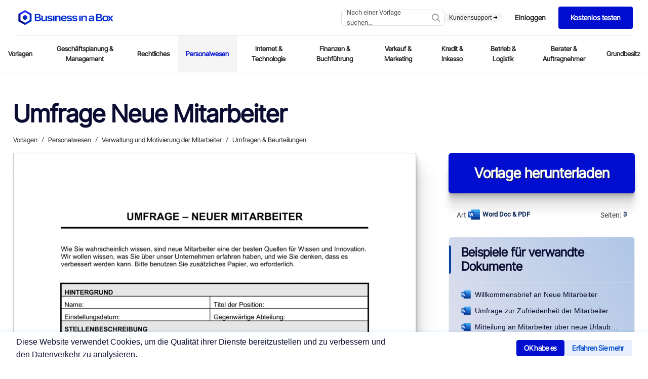

--- FILE ---
content_type: text/html
request_url: https://www.business-in-a-box.com/de/template/umfrage-neue-mitarbeiter-D6755/
body_size: 22766
content:
<!doctype html><html data-n-head-ssr lang="de" data-n-head="%7B%22lang%22:%7B%22ssr%22:%22de%22%7D%7D"><head><meta data-n-head="ssr" charset="utf-8"><meta data-n-head="ssr" name="viewport" content="width=device-width,initial-scale=1"><meta data-n-head="ssr" data-hid="description" name="description" content="Laden Sie dieses Umfrage Neue Mitarbeiter im Word- (DOC/DOCX) oder PDF-Format herunter. Starten Sie Ihre kostenlose Testversion, um dieses Dokument sofort herunterzuladen."><meta data-n-head="ssr" name="og:type" content="website"><meta data-n-head="ssr" name="og:image" content="https://templates.business-in-a-box.com/imgs/1000px/umfrage_neue-mitarbeiter-D6755.png"><meta data-n-head="ssr" name="og:title" content="Umfrage Neue Mitarbeiter Vorlage (Word & PDF) - Kostenlose Testversion"><meta data-n-head="ssr" data-hid="keywords" name="keywords" content="Word, DOC, PDF, Free, Simple, Download, Canada, USA, United States, Sample, Example"><meta data-n-head="ssr" name="og:description" content="Laden Sie dieses Umfrage Neue Mitarbeiter im Word- (DOC/DOCX) oder PDF-Format herunter. Starten Sie Ihre kostenlose Testversion, um dieses Dokument sofort herunterzuladen."><title>Umfrage Neue Mitarbeiter Vorlage (Word & PDF) - Kostenlose Testversion</title><link data-n-head="ssr" rel="icon" type="image/x-icon" href="https://templates.biztree.com/static/assets/images/favicon.ico"><link data-n-head="ssr" rel="icon" type="image/png" sizes="16x16" href="https://templates.biztree.com/static/assets/images/favicon-16x16.png"><link data-n-head="ssr" rel="icon" type="image/png" sizes="32x32" href="https://templates.biztree.com/static/assets/images/favicon-32x32.png"><link data-n-head="ssr" rel="canonical" href="https://www.business-in-a-box.com/de/template/umfrage-neue-mitarbeiter-D6755/"><noscript data-n-head="ssr" data-hid="305080c9"><style></style></noscript><link rel="modulepreload" href="/_seo-assets-nuxt/8eede9ec5ed54c3b1ac8.js" as="script"><link rel="modulepreload" href="/_seo-assets-nuxt/e976b7cc9ff3059e8903.js" as="script"><link rel="modulepreload" href="/_seo-assets-nuxt/52863443cb105645e433.js" as="script"><style data-vue-ssr-id="83fd6f88:0 254bafc8:0 f2248330:0 a5044ac8:0 6a961202:0 3bc37b54:0 05576375:0 8ad0dbe4:0 6776c22c:0 1362c220:0 60b8085e:0 2257585c:0 69759a05:0 0cc91a02:0 19235c9a:0 2bf234f6:0 18caf384:0 3ac5b092:0 4de5adfe:0 1a41b554:0 70514e18:0 00949c10:0 457ef4a8:0 299c4c67:0 094b984a:0">*,:after,:before{box-sizing:border-box}ol[class],ul[class]{padding:0}blockquote,body,dd,dl,figcaption,figure,h1,h2,h3,h4,li,ol[class],p,ul[class]{margin:0}body{line-height:1.5;min-height:100vh;scroll-behavior:smooth;text-rendering:optimizeLegibility}ol[class],ul[class]{list-style:none}a:not([class]){text-decoration:none;text-decoration:initial}img{display:block;max-width:100%}article>*+*{margin-top:1em}button,input,select,textarea{font:inherit}@media(prefers-reduced-motion:reduce){*{animation-duration:0s!important;animation-iteration-count:1!important;scroll-behavior:auto!important;transition-duration:0s!important}}@font-face{font-display:swap;font-family:Roboto;font-style:normal;font-weight:400;src:url(/_seo-assets-nuxt/fc2b506.ttf) format("truetype")}body{-webkit-font-smoothing:antialiased;-moz-osx-font-smoothing:grayscale;color:#525252;font-family:Roboto,-apple-system,BlinkMacSystemFont,"Segoe UI",Oxygen,Ubuntu,Cantarell,"Open Sans","Helvetica Neue",sans-serif;font-size:13px;font-weight:400;line-height:1.6;min-height:100vh}.layout{display:grid;grid-auto-columns:100%;grid-template-areas:"navigation" "content";grid-template-rows:auto 1fr;justify-items:center}.layout__navigation{grid-area:navigation}.layout__content{grid-area:content;padding:2rem 2vw 0}h1,h2,h3,h4,h5,h6{font-weight:400}h1{color:#0841a3;font-size:45px;line-height:1.2}h2{font-size:28px}h2,h3{color:#021f4e;line-height:1.4}h3{font-size:18px}a{color:inherit;-webkit-text-decoration:none;text-decoration:none}.text-center{text-align:center}.page-enter-active,.page-leave-active{opacity:1;transform:translateY(0)}.page-enter,.page-leave-to{opacity:0;transform:translateY(-4rem)}.markdown h4{font-size:15px}.markdown h4,.markdown h5{color:#262626;font-weight:700;margin:1rem 0 .5rem}.markdown h5{font-size:13px;text-transform:uppercase}.markdown p{margin-bottom:1em}.markdown a{color:#0841a3;-webkit-text-decoration:underline;text-decoration:underline}.markdown ol,.markdown ul{padding-left:1rem}.markdown--folder h3{color:#0841a3;font-size:35px;line-height:1.3;margin-bottom:3rem}.markdown--folder h4{color:#262626;font-size:19px;line-height:1.3}.markdown--folder ol,.markdown--folder p,.markdown--folder ul{font-size:18px;line-height:1.5}.markdown__section h5{color:#525252;display:flex;font-size:24px;font-weight:400;justify-content:space-between;margin:0}.markdown__section h5:hover{cursor:pointer}.markdown__section h5:after{background-image:url("data:image/svg+xml;charset=utf-8,%3Csvg xmlns='http://www.w3.org/2000/svg' xmlns:xlink='http://www.w3.org/1999/xlink' width='16' height='16'%3E%3Cdefs%3E%3Cpath id='a' d='M.557.594A.445.445 0 0 1 1.12.509l.064.048 8 7.11c.177.158.197.421.06.602l-.06.063-8 7.111a.444.444 0 0 1-.645-.606l.055-.058L8.22 8 .594 1.221A.445.445 0 0 1 .509.658L.557.594Z'/%3E%3C/defs%3E%3Cg fill='none' fill-rule='evenodd' transform='translate(4)'%3E%3Cmask id='b' fill='%23fff'%3E%3Cuse xlink:href='%23a'/%3E%3C/mask%3E%3Cuse xlink:href='%23a' fill='%230B0B0A' fill-rule='nonzero'/%3E%3Cg fill='%23999' mask='url(%23b)'%3E%3Cpath d='M-3.556 0h16v16h-16z'/%3E%3C/g%3E%3C/g%3E%3C/svg%3E");background-repeat:no-repeat;background-size:100%;content:"";height:2rem;width:2rem}.markdown__section h6{font-size:18px;font-weight:700;line-height:1.5;margin:1.5em 0 .5em;text-transform:uppercase}.markdown__section>:not(h5){display:none;margin-left:3rem;position:relative}.markdown__section>:not(h5):before{background-color:#eee;bottom:-10px;content:"";left:0;position:absolute;top:-10px;width:4px}.markdown__section h6,.markdown__section>p{padding-left:3rem}.markdown__section ol,.markdown__section>ul{padding-left:6rem}.markdown__section--active h5{color:#0841a3;margin-bottom:2rem}.markdown__section--active h5:after{background-image:url("data:image/svg+xml;charset=utf-8,%3Csvg xmlns='http://www.w3.org/2000/svg' width='16' height='16'%3E%3Cpath fill='%23999' fill-rule='nonzero' d='M15.51 4.163a.445.445 0 0 1 .085.563l-.047.065-7.111 8a.445.445 0 0 1-.601.059l-.064-.06-7.11-8a.444.444 0 0 1 .605-.645l.059.055 6.778 7.626 6.78-7.626a.445.445 0 0 1 .562-.084l.065.047Z'/%3E%3C/svg%3E")}.markdown__section--active>:not(h5){display:block}@media screen and (max-width:600px){.markdown__section>*{margin-left:0!important;padding-left:0!important}.markdown__section>:before{display:none}}.markdown--long{font-size:16px}.markdown--long h4{color:#0841a3;font-size:35px;font-weight:400;line-height:1.2;margin-bottom:2rem}.markdown--long h5{color:#262626;font-size:24px;font-weight:400;line-height:1.2;margin:2rem 0 1rem;text-transform:none}.markdown--long h6{color:#262626;color:#0841a3;font-size:16px;margin-bottom:1rem;text-transform:uppercase}.markdown--long ol,.markdown--long ul{padding-left:3rem}.templateMarkdown h1{color:#0a0d31;font-family:"Inter Tight",sans-serif;font-size:4rem;font-weight:600;line-height:1.2;margin:0 auto;max-width:25em;text-align:left}@media screen and (max-width:600px){.templateMarkdown h1{font-size:calc(1rem + 4vw)}}.templateMarkdown h2{font-size:3rem}.templateMarkdown h2,.templateMarkdown h3{color:#0a0d31;font-family:"Inter Tight",sans-serif;font-weight:600;text-align:left}.templateMarkdown h3{font-size:2.5rem;width:100%}.templateMarkdown h4{font-family:"Inter Tight",sans-serif;font-size:2rem}.templateMarkdown h4,.templateMarkdown h5{color:#0a0d31;font-weight:600;text-align:left}.templateMarkdown h5{font-family:Inter,sans-serif;font-size:1.5rem;margin:0;width:100%}.templateMarkdown p{font-size:1rem;font-weight:400;margin-bottom:1rem;text-align:left}.templateMarkdown a,.templateMarkdown p{color:#0a0d31;font-family:Inter,sans-serif}.templateMarkdown a{-webkit-text-decoration:underline;text-decoration:underline}.templateMarkdown ol,.templateMarkdown ul{padding-left:1rem}.templateMarkdown--folder h1{color:#0a0d31;font-family:"Inter Tight",sans-serif;font-size:4rem;font-weight:600;line-height:1.2;margin:0 auto;max-width:25em;text-align:left}@media screen and (max-width:600px){.templateMarkdown--folder h1{font-size:calc(1rem + 4vw)}}.templateMarkdown--folder h2{font-size:3rem}.templateMarkdown--folder h2,.templateMarkdown--folder h3{color:#0a0d31;font-family:"Inter Tight",sans-serif;font-weight:600;text-align:left}.templateMarkdown--folder h3{font-size:2.5rem;width:100%}.templateMarkdown--folder h4{color:#0a0d31;font-family:"Inter Tight",sans-serif;font-size:2rem;font-weight:600;text-align:left}.templateMarkdown--folder h5{font-size:1.5rem;font-weight:600;margin:0;width:100%}.templateMarkdown--folder h5,.templateMarkdown--folder p{color:#0a0d31;font-family:Inter,sans-serif;text-align:left}.templateMarkdown--folder p{font-size:1rem;font-weight:400}.templateMarkdown--folder ol,.templateMarkdown--folder ul{font-size:18px;line-height:1.5}.templateMarkdown__section h5{color:#0a0d31;display:flex;font-size:24px;font-weight:400;justify-content:space-between;margin:0}.templateMarkdown__section h5:hover{cursor:pointer}.templateMarkdown__section h5:after{background-image:url("data:image/svg+xml;charset=utf-8,%3Csvg xmlns='http://www.w3.org/2000/svg' xmlns:xlink='http://www.w3.org/1999/xlink' width='16' height='16'%3E%3Cdefs%3E%3Cpath id='a' d='M.557.594A.445.445 0 0 1 1.12.509l.064.048 8 7.11c.177.158.197.421.06.602l-.06.063-8 7.111a.444.444 0 0 1-.645-.606l.055-.058L8.22 8 .594 1.221A.445.445 0 0 1 .509.658L.557.594Z'/%3E%3C/defs%3E%3Cg fill='none' fill-rule='evenodd' transform='translate(4)'%3E%3Cmask id='b' fill='%23fff'%3E%3Cuse xlink:href='%23a'/%3E%3C/mask%3E%3Cuse xlink:href='%23a' fill='%230B0B0A' fill-rule='nonzero'/%3E%3Cg fill='%23999' mask='url(%23b)'%3E%3Cpath d='M-3.556 0h16v16h-16z'/%3E%3C/g%3E%3C/g%3E%3C/svg%3E");background-repeat:no-repeat;background-size:100%;content:"";height:2rem;width:2rem}.templateMarkdown__section h6{font-size:18px;font-weight:700;line-height:1.5;margin:1.5em 0 .5em;text-transform:uppercase}.templateMarkdown__section>:not(h5){display:none;margin-left:3rem;position:relative}.templateMarkdown__section>:not(h5):before{background-color:#eee;bottom:-10px;content:"";left:0;position:absolute;top:-10px;width:4px}.templateMarkdown__section h6,.templateMarkdown__section>p{padding-left:3rem}.templateMarkdown__section ol,.templateMarkdown__section>ul{padding-left:6rem}.templateMarkdown__section--active h5{color:#0a0d31;font-weight:600;margin-bottom:2rem}.templateMarkdown__section--active h5:after{background-image:url("data:image/svg+xml;charset=utf-8,%3Csvg xmlns='http://www.w3.org/2000/svg' width='16' height='16'%3E%3Cpath fill='%23999' fill-rule='nonzero' d='M15.51 4.163a.445.445 0 0 1 .085.563l-.047.065-7.111 8a.445.445 0 0 1-.601.059l-.064-.06-7.11-8a.444.444 0 0 1 .605-.645l.059.055 6.778 7.626 6.78-7.626a.445.445 0 0 1 .562-.084l.065.047Z'/%3E%3C/svg%3E")}.templateMarkdown__section--active>:not(h5){display:block}@media screen and (max-width:600px){.templateMarkdown__section>*{margin-left:0!important;padding-left:0!important}.templateMarkdown__section>:before{display:none}}.templateMarkdown--long{font-size:16px}.templateMarkdown--long h4{color:#0a0d31;font-size:35px;font-weight:400;line-height:1.2;margin-bottom:2rem}.templateMarkdown--long h5{color:#0a0d31;font-size:24px;font-weight:600;line-height:1.2;margin:2rem 0 1rem;text-transform:none}.templateMarkdown--long h6{color:#0a0d31;font-size:16px;margin-bottom:1rem;text-transform:uppercase}.templateMarkdown--long ol,.templateMarkdown--long ul{padding-left:3rem}.nuxt-progress{background-color:#fff;height:2px;left:0;opacity:1;position:fixed;right:0;top:0;transition:width .1s,opacity .4s;width:0;z-index:999999}.nuxt-progress.nuxt-progress-notransition{transition:none}.nuxt-progress-failed{background-color:red}body[data-v-f41e40c6]{color:#393939}.zebra[data-v-f41e40c6]{background:#fafafa;width:100%}.layout[data-v-f41e40c6]{transform:translateZ(0);-webkit-transform:translateZ(0)}.layout__skeleton[data-v-f41e40c6]{background:rgba(0,0,0,.014);height:auto;width:100%}.layout__content-below[data-v-f41e40c6]{margin:0;padding:0 2vw;width:80rem}.layout__content--document[data-v-f41e40c6]{grid-column-gap:4rem;display:grid;grid-auto-rows:auto;grid-template-areas:"headline headline" "breadcrumb breadcrumb" "document cta" "document metadata" "document related" "document authorship" "description credibility" "description benefits" "description .";grid-template-columns:auto 23rem;grid-template-rows:auto auto auto auto auto auto;height:auto;width:100%}@media screen and (max-width:950px){.layout__content--document[data-v-f41e40c6]{grid-template-areas:"headline headline" "breadcrumb breadcrumb" "document document" "metadata metadata" "cta cta" "description description" "related benefits";grid-template-columns:1.5fr 1fr;grid-template-columns:1fr 1fr}}@media screen and (max-width:600px){.layout__content--document[data-v-f41e40c6]{grid-template-areas:"headline" "breadcrumb" "metadata" "document" "cta" "related" "benefits" "credibility" "authorship" "description";grid-template-columns:none}}.wrapper[data-v-f41e40c6]{height:auto;justify-self:center;margin-top:1rem;max-width:80rem;width:100%}.wrapper[data-v-f41e40c6]:first-child{overflow-y:hidden}.wrapper__spacer20[data-v-f41e40c6]{height:20px;width:100%}.wrapper__spacer30[data-v-f41e40c6]{height:30px;width:100%}.wrapper__spacer60[data-v-f41e40c6]{height:60px;width:100%}.wrapper__spacer100[data-v-f41e40c6]{height:100px;width:100%}.wrapper h2[data-v-f41e40c6]{font-size:3rem}.wrapper h2[data-v-f41e40c6],.wrapper h3[data-v-f41e40c6]{color:#0a0d31;font-family:"Inter Tight",sans-serif;font-weight:600;text-align:center}.wrapper h3[data-v-f41e40c6]{font-size:2.5rem;width:100%}.wrapper h4[data-v-f41e40c6]{font-size:2rem;text-align:center}.wrapper h4[data-v-f41e40c6],.wrapper h5[data-v-f41e40c6]{color:#0a0d31;font-family:"Inter Tight",sans-serif;font-weight:600;line-height:1.2}.wrapper h5[data-v-f41e40c6]{font-size:1.5rem;margin:0;text-align:left;width:100%}.wrapper p[data-v-f41e40c6]{color:#0a0d31;font-family:Inter,sans-serif;font-size:1rem;font-weight:400;text-align:left}@media only screen and (max-width:1280px){.mobile-actions__content[data-v-f41e40c6]{display:none!important}.layout[data-v-f41e40c6]{display:flex;flex-direction:column;overflow:auto}.layout__content-below[data-v-f41e40c6]{width:auto}.wrapper[data-v-f41e40c6]{overflow:auto}}@media only screen and (max-width:800px){.mobile-actions__content[data-v-f41e40c6]{display:none!important}.layout[data-v-f41e40c6]{display:flex;flex-direction:column;overflow:auto}.layout__content-below[data-v-f41e40c6]{width:auto}.wrapper[data-v-f41e40c6]{overflow:auto}}.visually-hidden[data-v-b6b63f96]{clip:rect(0,0,0,0);border:0;height:1px;margin:-1px;overflow:hidden;padding:0;position:absolute;width:1px}.bib-cookie-notice[data-v-b6b63f96]{align-items:center;background-color:#fff;bottom:0;box-shadow:0 1px 4px 4px rgba(29,140,242,.08);display:none;flex-direction:row;gap:1rem;left:0;min-height:64px;padding:0 2rem;position:fixed;transition:all 1s;width:100%;z-index:998}.bib-cookie-notice .bib-cookie-message[data-v-b6b63f96]{color:#000;width:60%}.bib-cookie-notice .bib-cookie-message p[data-v-b6b63f96]{text-wrap:pretty;color:#0a0d31;font-family:Inter,sans-serif;font-size:1rem;font-weight:400;text-align:left}.bib-cookie-notice .bib-cookie-button-area[data-v-b6b63f96]{display:flex;flex-direction:row-reverse;gap:1rem;width:40%}.bib-cookie-notice .bib-cookie-button-area .cookie-button[data-v-b6b63f96]{align-items:center;background-color:#010ed0;border:1px solid #010ed0;border-radius:1mm;color:#fff;display:inline-flex;font-family:"Inter Tight",Sans-serif;font-size:15px;font-size:14px;font-weight:500;font-weight:600;gap:1em;justify-content:center;letter-spacing:-.3px;line-height:1;outline:0;padding:.6em 1em}.bib-cookie-notice .bib-cookie-button-area .cookie-button[data-v-b6b63f96]:hover{box-shadow:0 1px 1.5px rgba(0,0,0,.015),0 3px 4px rgba(0,0,0,.02),0 6px 8px rgba(0,0,0,.025),0 11px 15px rgba(0,0,0,.03),0 20px 30px rgba(0,0,0,.035),0 50px 70px rgba(0,0,0,.05)}.bib-cookie-notice .bib-cookie-button-area .decline[data-v-b6b63f96]{background-color:#e8f0fe;border:1px solid #e8f0fe;color:#0a51cd}.bib-cookie-notice .cookie-area[data-v-b6b63f96]{margin:2% 0;padding:5px}@media screen and (min-width:280px)and (max-width:765px){.bib-cookie-notice[data-v-b6b63f96]{flex-direction:column;gap:1rem;padding:2rem;text-align:center}.bib-cookie-notice .bib-cookie-message[data-v-b6b63f96]{width:100%}.bib-cookie-notice .bib-cookie-button-area[data-v-b6b63f96]{display:flex;flex-direction:column-reverse;gap:1rem;width:100%}.bib-cookie-notice .bib-cookie-button-area .cookie-button[data-v-b6b63f96]{width:100%}}.navigation[data-v-79962a0a]{display:grid;justify-items:stretch;justify-self:stretch}.navigation__headerSecondary[data-v-79962a0a],.navigation__secondary[data-v-79962a0a]{border-bottom:1px solid #eee;display:flex;justify-content:center}@font-face{font-family:"Inter Tight";src:url(https://templates.biztree.com/static/assets/new/fonts/InterTight-VariableFont_wght.ttf)}.primary[data-v-0df16c98]{align-items:center;background-color:#fff;display:flex;justify-content:center;padding:0 30px}.primary .cta-btn[data-v-0df16c98]{display:none}.primary .mega-menu-products[data-v-0df16c98]{background-color:rgba(0,0,0,.6);display:block;height:200vh;justify-content:center;position:absolute;top:69px;width:100%;z-index:998}.primary .mega-menu-products-content[data-v-0df16c98]{background:linear-gradient(90deg,#fff 80%,#f5f5f5 0);border-top:1px solid rgba(0,0,0,.149);display:block;justify-items:center;left:0;position:absolute;top:0;width:100%;z-index:999}.primary .mega-menu-products[v-show=true][data-v-0df16c98]{display:block}.primary .mega-menu-products .mega-menu-products-content .row[data-v-0df16c98]{display:flex;flex-direction:row;height:100%;justify-content:center;padding:0 30px;width:1280px}.primary .mega-menu-products .mega-menu-products-content .column[data-v-0df16c98]{float:left;margin-bottom:15px;margin-left:0;margin-top:50px;width:420px}.primary .mega-menu-products .mega-menu-products-content .column__right[data-v-0df16c98]{background-color:#f5f5f5;margin-right:-45px;padding:0 0 0 80px;width:100%}.primary .mega-menu-products .mega-menu-products-content .column__right--icon[data-v-0df16c98]{background-color:#fff;border-radius:100px 100px 100px 100px;display:inline-flex;margin:0 0 -70px -150px;padding:25px 24px 25px 26px}.primary .mega-menu-products .mega-menu-products-content .column__right--icon svg[data-v-0df16c98]{height:65px;margin-right:10px;width:65px}.primary .mega-menu-products .mega-menu-products-content .column__right img[data-v-0df16c98]{margin-left:-5px;width:80%}.primary .mega-menu-products .mega-menu-products-content .column__right--heading[data-v-0df16c98]{margin-top:45px}.primary .mega-menu-products .mega-menu-products-content .column__right--heading h3[data-v-0df16c98]{font-family:"Inter Tight";font-size:30px;font-weight:700;line-height:1.6em}.primary .mega-menu-products .mega-menu-products-content .column .column[data-v-0df16c98]{float:left;margin-bottom:50px;margin-left:0;margin-top:0}.primary .mega-menu-products .mega-menu-products-content .column .column h5[data-v-0df16c98]{border-bottom:1px solid rgba(82,81,81,.361);color:#0a0d31;font-family:"Inter Tight";font-size:20px;font-weight:600;margin:0 0 15px;padding-bottom:5px;width:80%}.primary .mega-menu-products .mega-menu-products-content .column .column a[data-v-0df16c98]{display:block;font-family:"Inter Tight",Sans-serif;font-size:16px;font-style:normal;font-weight:600;letter-spacing:0;line-height:1.6em;text-transform:none;transition:all .3s ease;word-spacing:0}.primary .mega-menu-products .mega-menu-products-content .column .column a[data-v-0df16c98]:hover{color:#010ed0;transition:all .3s ease}.primary .mega-menu-products .mega-menu-products-content .column .column a:hover p[data-v-0df16c98]{color:#0a0d31;transition:all .3s ease}.primary .mega-menu-products .mega-menu-products-content .column .column a p[data-v-0df16c98]{font-family:Inter;font-size:12px;font-weight:400;margin-bottom:15px}.primary .mega-menu-products .mega-menu-products-content .row[data-v-0df16c98]:after{clear:both;content:"";display:table}.primary .mega-menu-templates[data-v-0df16c98]{background-color:rgba(0,0,0,.6);display:block;height:200vh;justify-content:center;position:absolute;top:69px;width:100%;z-index:998}.primary .mega-menu-templates-content[data-v-0df16c98]{background:linear-gradient(90deg,#fff 70%,#f5f5f5 0);border-top:1px solid rgba(0,0,0,.149);display:block;justify-items:center;left:0;position:absolute;top:0;width:100%;z-index:999}.primary .mega-menu-templates[v-show=true][data-v-0df16c98]{display:block}.primary .mega-menu-templates .mega-menu-templates-content .row[data-v-0df16c98]{display:flex;flex-direction:row;height:100%;justify-content:center;max-width:835px;width:100%}.primary .mega-menu-templates .mega-menu-templates-content .column[data-v-0df16c98]{float:left;margin-bottom:15px;margin-left:0;margin-top:50px;width:300px}.primary .mega-menu-templates .mega-menu-templates-content .column__right[data-v-0df16c98]{background-color:#f5f5f5;padding:0 0 0 80px;width:100%}.primary .mega-menu-templates .mega-menu-templates-content .column__right .column[data-v-0df16c98]{margin-bottom:50px;margin-left:0;margin-top:50px;width:300px}.primary .mega-menu-templates .mega-menu-templates-content .column__right .column h5[data-v-0df16c98]{border-bottom:1px solid rgba(82,81,81,.361);color:#0a0d31;font-family:"Inter Tight";font-size:20px;font-weight:600;margin:0 0 15px;padding-bottom:5px;width:100%}.primary .mega-menu-templates .mega-menu-templates-content .column__right .column a[data-v-0df16c98]{display:block;font-family:"Inter Tight",Sans-serif;font-size:16px;font-style:normal;font-weight:500;letter-spacing:0;line-height:1.6em;padding:8px 0;text-transform:none;transition:all .3s ease;word-spacing:0}.primary .mega-menu-templates .mega-menu-templates-content .column__right .column a[data-v-0df16c98]:hover{color:#010ed0;transition:all .3s ease}.primary .mega-menu-templates .mega-menu-templates-content .column .column[data-v-0df16c98]{float:left;margin-bottom:50px;margin-left:0;margin-top:0}.primary .mega-menu-templates .mega-menu-templates-content .column .column h5[data-v-0df16c98]{border-bottom:1px solid rgba(82,81,81,.361);color:#0a0d31;font-family:"Inter Tight";font-size:20px;font-weight:600;margin:0 0 15px;padding-bottom:5px;width:80%}.primary .mega-menu-templates .mega-menu-templates-content .column .column a[data-v-0df16c98]{display:block;font-family:"Inter Tight",Sans-serif;font-size:16px;font-style:normal;font-weight:500;letter-spacing:0;line-height:1.6em;padding:8px 0;text-transform:none;transition:all .3s ease;word-spacing:0}.primary .mega-menu-templates .mega-menu-templates-content .column .column a[data-v-0df16c98]:hover{color:#010ed0;transition:all .3s ease}.primary .mega-menu-templates .mega-menu-templates-content .row[data-v-0df16c98]:after{clear:both;content:"";display:table}.primary__wrapper[data-v-0df16c98]{border-bottom:1px solid rgba(0,0,0,.149);display:grid;grid-template-areas:"logo menu search actions";grid-template-columns:210px 1fr auto;min-height:70px;width:100%}.primary__menu-trigger[data-v-0df16c98]{align-items:center;display:none;grid-area:trigger}.primary__menu-trigger .icon[data-v-0df16c98]{fill:#a8a8a8;height:1.25rem;width:1.25rem}.primary__logo[data-v-0df16c98]{grid-area:logo}.primary__logo[data-v-0df16c98],.primary__menu[data-v-0df16c98]{align-items:center;display:flex}.primary__menu[data-v-0df16c98]{justify-content:center;margin-left:7.5rem}.primary__menu .menu__item[data-v-0df16c98]{position:relative}.primary__menu .menu__item a[data-v-0df16c98]{color:#252627;font-family:"Inter Tight",Sans-serif;font-size:1rem;font-weight:500;padding:25px 10px;-webkit-text-decoration:none!important;text-decoration:none!important;transition:all .2s ease-out}.primary__menu .menu__item a[data-v-0df16c98]:hover{color:#010ed0;-webkit-text-decoration:underline;text-decoration:underline}.primary__menu .menu__item .dropdown[data-v-0df16c98]:after{align-self:center;color:#000;content:"▾";display:inline-block;font-size:16px;line-height:1;position:relative;transition:all .2s ease-out}.primary__menu .menu__item .dropdown[data-v-0df16c98]:hover:after{color:#010ed0;transition:all .2s ease-in}.primary__mobile[data-v-0df16c98],.primary__mobile__search[data-v-0df16c98]{display:none}.primary__search[data-v-0df16c98]{grid-area:search}.primary__actions[data-v-0df16c98],.primary__search[data-v-0df16c98]{align-items:center;display:flex;justify-content:flex-end}.primary__actions[data-v-0df16c98]{flex-direction:row;gap:1rem;grid-area:actions;padding-left:0}.primary__actions--ctaTryForFree[data-v-0df16c98]{background-color:#010ed0;border-radius:4px 4px 4px 4px;color:#fff;font-family:"Inter Tight",Sans-serif;font-size:14px;font-style:normal;font-weight:600;letter-spacing:0;line-height:1.2em;padding:14px 24px;text-transform:none;transition:all .2s ease;word-spacing:0}.primary__actions--ctaTryForFree span[data-v-0df16c98]{color:#fff}.primary__actions--ctaTryForFree[data-v-0df16c98]:hover{background-color:#1e2cff;transition:all .2s ease}.primary__actions--ctaLogin[data-v-0df16c98]{background-color:#fff;border:1px solid #fff;border-radius:4px 4px 4px 4px;color:#242627;font-family:"Inter Tight",Sans-serif;font-size:14px;font-style:normal;font-weight:600;letter-spacing:0;line-height:1.2em;padding:14px 24px;text-transform:none;transition:all .2s ease;word-spacing:0}.primary__actions--ctaLogin span[data-v-0df16c98]{color:#242627}.primary__actions--ctaLogin[data-v-0df16c98]:hover{border:1px solid #242627;transition:all .2s ease}.primary__actions--ctaLogin:hover span[data-v-0df16c98]{color:#242627}.primary__actions--item[data-v-0df16c98]{align-items:center;display:flex;flex-direction:column;justify-content:center;justify-content:flex-start}.primary__actions--item--contact[data-v-0df16c98]{color:#252627;font-family:"Inter Tight",Sans-serif;font-size:1rem;font-weight:500;line-height:1.2em;transition:all .2s ease-out}.primary__actions--item--contact[data-v-0df16c98]:hover{color:#010ed0;transition:all .2s ease-in}.primary__actions--item--support[data-v-0df16c98]{background-color:#f5f5f5;border-radius:4px 4px 4px 4px;color:#252627;font-family:Inter,Sans-serif;font-size:12px;font-weight:500;line-height:1.2em;padding:2px 9px;transition:all .2s ease-out}.primary__actions--item--support svg[data-v-0df16c98]{height:9px;width:9px}.primary__actions--item--support[data-v-0df16c98]:hover{background-color:#dee0ff;color:#010ed0;transition:all .2s ease-in}.primary__actions--item--support:hover svg[data-v-0df16c98]{fill:#010ed0;color:#010ed0}.primary__divider[data-v-0df16c98]{background-color:#c6c6c6;height:28px;width:1px}.primary a[data-v-0df16c98]{color:inherit;-webkit-text-decoration:none;text-decoration:none}.search__wrapper[data-v-0df16c98]{max-width:14rem;width:100%}.mobile-actions__nav[data-v-0df16c98]{color:#021f4e;margin-right:0}.mobile-actions__content[data-v-0df16c98]{align-items:center;background-color:#eee;bottom:0;display:none;flex-direction:column;justify-content:center;left:0;position:fixed;right:0;top:0;transform:translateX(0);transform:translateX(100%);transition:all .2s ease;z-index:2}.mobile-actions__content--expanded[data-v-0df16c98]{transform:translateX(0)}.mobile-actions__item[data-v-0df16c98]{font-size:25px;margin:5vh 0}.mobile-actions .star[data-v-0df16c98]{fill:#ff7100;height:.75rem;width:.75rem}@media(max-width:1300px){.primary[data-v-0df16c98]{align-items:center;background-color:#fff;display:flex;justify-content:center;padding:0 30px}.primary__menu[data-v-0df16c98]{margin-left:0}.primary .mega-menu-products .mega-menu-products-content .row[data-v-0df16c98]{width:1080px}.primary .mega-menu-products .mega-menu-products-content .column .column[data-v-0df16c98]{width:350px}.primary .mega-menu-templates .mega-menu-templates-content .row[data-v-0df16c98]{width:1080px}.primary .mega-menu-templates .mega-menu-templates-content .column .column[data-v-0df16c98]{width:250px}.primary .mega-menu-templates .mega-menu-templates-content .column__right[data-v-0df16c98]{padding:0}.primary .mega-menu-templates .mega-menu-templates-content .column__right .column[data-v-0df16c98]{margin-left:60px}}@media(max-width:1200px){.primary .mega-menu-products[data-v-0df16c98],.primary .mega-menu-templates[data-v-0df16c98]{top:55px}.primary__wrapper[data-v-0df16c98]{grid-gap:0;border-bottom:0;grid-template-areas:"logo menu actions" "search search search";grid-template-columns:auto auto;padding-top:11px}.primary__mobile[data-v-0df16c98]{display:flex;grid-area:search;justify-content:center;width:100%}.primary__mobile__search[data-v-0df16c98]{display:flex;margin-top:10px;width:100%}.primary__search[data-v-0df16c98]{display:none}.search__wrapper[data-v-0df16c98]{max-width:none;width:100%}}@media(max-width:1080px){.primary .cta-btn[data-v-0df16c98]{border-top:1px solid rgba(82,81,81,.361);display:flex;flex-direction:column;justify-content:center}.primary .cta-btn .cta-btn-login[data-v-0df16c98]{border:1px solid #010ed0;border-radius:4px;color:#010ed0;font-size:12px;font-weight:600;margin:30px 20px 5px;padding:15px;text-align:center}.primary .cta-btn .cta-btn-contact-buy[data-v-0df16c98]{display:flex;flex-direction:row}.primary .cta-btn .cta-btn-contact[data-v-0df16c98]{display:inline-block}.primary .cta-btn .cta-btn-buy[data-v-0df16c98],.primary .cta-btn .cta-btn-contact[data-v-0df16c98]{color:#010ed0;width:50%}.primary .cta-btn .cta-btn-buy[data-v-0df16c98],.primary .cta-btn .cta-btn-contact[data-v-0df16c98],.primary .cta-btn .cta-btn-free[data-v-0df16c98]{border:1px solid #010ed0;border-radius:4px;font-size:12px;font-weight:600;margin:5px 20px;padding:15px;text-align:center}.primary .cta-btn .cta-btn-free[data-v-0df16c98]{background-color:#010ed0;color:#fff}.primary .mega-menu-products[data-v-0df16c98],.primary .mega-menu-templates[data-v-0df16c98]{top:55px}.primary .mega-menu-products .mega-menu-products-content .row[data-v-0df16c98]{width:940px}.primary .mega-menu-products .mega-menu-products-content .column .column[data-v-0df16c98]{width:320px}.primary .mega-menu-templates .mega-menu-templates-content .column .column[data-v-0df16c98]{width:250px}.primary .mega-menu-templates .mega-menu-templates-content .row[data-v-0df16c98]{width:940px}.primary .mega-menu-templates .mega-menu-templates-content .column__right[data-v-0df16c98]{padding:0}.primary .mega-menu-templates .mega-menu-templates-content .column__right .column[data-v-0df16c98]{margin-left:0}.primary__wrapper[data-v-0df16c98]{grid-gap:0;grid-template-areas:"logo menu actions" "search search search";grid-template-columns:auto auto;padding-top:11px}.primary__mobile[data-v-0df16c98]{display:flex;grid-area:search;justify-content:center;width:100%}.primary__mobile__search[data-v-0df16c98]{display:flex;margin-top:10px;width:100%}.primary__search[data-v-0df16c98]{display:none}.search__wrapper[data-v-0df16c98]{max-width:none;width:100%}}@media(max-width:970px){.primary__wrapper[data-v-0df16c98]{grid-gap:0;grid-template-areas:"logo actions trigger" "search search search";grid-template-columns:auto auto 60px;padding:5px 0}.primary__actions--item[data-v-0df16c98]{display:none}.primary__menu-trigger[data-v-0df16c98]{display:flex;grid-area:trigger;justify-content:center}.primary__menu-trigger--menu[data-v-0df16c98]{background:#fff;border-bottom:1px solid rgba(0,0,0,.149);border-top:1px solid rgba(0,0,0,.149);display:flex;flex-direction:column;height:100vh;left:0;position:absolute;top:60px;width:100%;z-index:997}.primary__menu-trigger--menu .menu__item[data-v-0df16c98]{padding:20px;position:relative}.primary__menu-trigger--menu .menu__item a[data-v-0df16c98]{color:#252627;font-family:"Inter Tight",Sans-serif;font-size:15px;font-weight:500;padding:25px 10px;-webkit-text-decoration:none!important;text-decoration:none!important;transition:all .2s ease-out}.primary__menu-trigger--menu .menu__item a[data-v-0df16c98]:hover{color:#010ed0;-webkit-text-decoration:underline;text-decoration:underline}.primary__menu-trigger--menu .menu__item a.links[data-v-0df16c98]{padding-right:100%}.primary__menu-trigger--menu .menu__item .dropdown[data-v-0df16c98]:after{align-self:center;color:#000;content:"▾";display:inline-block;font-size:16px;line-height:1;position:relative;transition:all .2s ease-out}.primary__menu-trigger--menu .menu__item .dropdown[data-v-0df16c98]:hover:after{color:#010ed0;transition:all .2s ease-in}.primary__menu-trigger--menu .menu__item[data-v-0df16c98]:hover{background-color:#f5f5f5}.primary__menu[data-v-0df16c98]{display:none;grid-area:menu}.primary .mega-menu-products[data-v-0df16c98],.primary .mega-menu-templates[data-v-0df16c98]{height:500vh;top:50px}.primary .mega-menu-products-content[data-v-0df16c98]{background:#fff}.primary .mega-menu-products .mega-menu-products-content .column[data-v-0df16c98]{margin-top:30px}.primary .mega-menu-products .mega-menu-products-content .row[data-v-0df16c98]{display:flex;flex-direction:column;justify-content:center;padding:0 10%;width:100%}.primary .mega-menu-products .mega-menu-products-content .column__right[data-v-0df16c98]{display:none}.primary .mega-menu-templates .mega-menu-templates-content .row[data-v-0df16c98]{display:flex;flex-direction:column;justify-content:center;padding:0 10%;width:100%}.primary .mega-menu-templates-content[data-v-0df16c98]{background:#fff}.primary .mega-menu-templates .mega-menu-templates-content .column[data-v-0df16c98]{margin-bottom:0;margin-top:30px}.primary .mega-menu-templates .mega-menu-templates-content .column .column[data-v-0df16c98]{margin-bottom:0}.primary .mega-menu-templates .mega-menu-templates-content .column__right[data-v-0df16c98]{margin-top:30px;padding:0}.primary .mega-menu-templates .mega-menu-templates-content .column__right .column[data-v-0df16c98]{margin-bottom:30px;margin-left:0}}@media(max-width:600px){.search__wrapper[data-v-0df16c98]{max-width:none;width:100%}.primary__menu-trigger[data-v-0df16c98]{display:flex;grid-area:trigger}.primary__menu-trigger--menu[data-v-0df16c98]{top:50px}.primary__menu[data-v-0df16c98]{display:none}.primary__wrapper[data-v-0df16c98]{grid-gap:0;grid-template-areas:"logo actions trigger" "search search search";grid-template-columns:150px 1fr 2rem;padding:5px 0}.primary__mobile[data-v-0df16c98]{display:flex;width:100%}.primary__mobile__search[data-v-0df16c98]{display:flex;margin-top:10px;width:100%}.primary__search[data-v-0df16c98]{display:none}.primary__actions[data-v-0df16c98]{align-items:center;justify-content:flex-end;padding-left:0}.primary__actions--ctaLogin[data-v-0df16c98],.primary__actions--ctaTryForFree[data-v-0df16c98]{font-size:12px;padding:10px 15px}.primary__actions--item[data-v-0df16c98]{display:none}.primary__actions--mobile[data-v-0df16c98]{display:flex;padding-right:0}.primary__actions--mobile .icon[data-v-0df16c98]{fill:#a8a8a8;height:1.5rem;width:1.5rem}}@media(max-width:400px){.search__wrapper[data-v-0df16c98]{max-width:none;width:100%}.primary__menu-trigger[data-v-0df16c98]{display:flex;grid-area:trigger}.primary__menu[data-v-0df16c98]{display:none}.primary__wrapper[data-v-0df16c98]{grid-gap:0;grid-template-areas:"logo actions trigger" "search search search";grid-template-columns:auto auto 2rem;padding:5px 0}.primary__mobile[data-v-0df16c98]{display:flex;width:100%}.primary__mobile__search[data-v-0df16c98]{display:flex;margin-top:10px;width:100%}.primary__search[data-v-0df16c98]{display:none}.primary__actions[data-v-0df16c98]{align-items:center;grid-area:actions;justify-content:flex-end;padding-left:0}.primary__actions--ctaLogin[data-v-0df16c98],.primary__actions--ctaTryForFree[data-v-0df16c98]{font-size:12px;padding:10px 15px}.primary__actions--item[data-v-0df16c98]{display:none}.primary__actions--mobile[data-v-0df16c98]{display:flex;padding-right:0}.primary__actions--mobile .icon[data-v-0df16c98]{fill:#a8a8a8;height:1.5rem;width:1.5rem}}@media(max-width:360px){.search__wrapper[data-v-0df16c98]{max-width:none;width:100%}.primary__menu-trigger[data-v-0df16c98]{display:flex;grid-area:trigger}.primary__menu[data-v-0df16c98]{display:none}.primary__wrapper[data-v-0df16c98]{grid-gap:0;grid-template-areas:"logo actions trigger" "search search search";grid-template-columns:120px 1fr 2rem;padding:5px 0}.primary__mobile[data-v-0df16c98]{display:flex;width:100%}.primary__mobile__search[data-v-0df16c98]{display:flex;margin-top:10px;width:100%}.primary__search[data-v-0df16c98]{display:none}.primary__actions[data-v-0df16c98]{align-items:center;gap:.5rem;justify-content:flex-end;padding-left:0}.primary__actions--ctaLogin[data-v-0df16c98],.primary__actions--ctaTryForFree[data-v-0df16c98]{font-size:12px;padding:5px 10px}.primary__actions--item[data-v-0df16c98]{display:none}.primary__actions--mobile[data-v-0df16c98]{display:flex;padding-right:0}.primary__actions--mobile .icon[data-v-0df16c98]{fill:#a8a8a8;height:1.5rem;width:1.5rem}}.search[data-v-12afd165]{align-items:stretch;background-color:#fff;border:1px solid #e0e0e0;border-radius:6px;display:flex;height:2rem;width:100%}.search__input[data-v-12afd165]{display:flex;flex:1;padding-left:.5rem;position:relative}.search__input input[data-v-12afd165]{-webkit-appearance:none;-moz-appearance:none;appearance:none;border:none;width:100%}.search__input input[data-v-12afd165]:focus-visible{outline:0}.search__label[data-v-12afd165]{color:#525252;left:calc(2px + .5rem);pointer-events:none;position:absolute;top:50%;transform:translateY(-50%)}.search__icon[data-v-12afd165]{align-items:center;display:flex;padding:0 .5rem}.search__icon svg[data-v-12afd165]{fill:#8d8d8d;height:16px;width:16px}.search__icon[data-v-12afd165]:hover{cursor:pointer}.navigation-secondary[data-v-4c8ed88e]{transition:all .2s ease}.navigation-secondary__content[data-v-4c8ed88e]{-moz-column-gap:1rem;column-gap:1rem;display:flex;justify-content:space-between;max-width:100rem;min-height:3.5rem;width:100%}.navigation-secondary__close[data-v-4c8ed88e],.navigation-secondary__content--header--contact[data-v-4c8ed88e],.navigation-secondary__content--header[data-v-4c8ed88e],.navigation-secondary__content--mainmenu[data-v-4c8ed88e]{display:none}.business-module[data-v-4c8ed88e]{align-items:center;color:#252627;display:flex;font-family:"Inter Tight";font-weight:600;padding:1rem;position:relative;text-align:center;-webkit-text-decoration:none;text-decoration:none;transition:all .2s ease;transition:all .2s ease-out}.business-module[data-v-4c8ed88e]:hover{transition:all .2s ease-in}.business-module[data-v-4c8ed88e]:hover,.nuxt-link-exact-active[data-v-4c8ed88e]{background-color:#f5f5f5;color:#010ed0}@media screen and (min-width:0px)and (max-width:1100px){.navigation-secondary__content[data-v-4c8ed88e]{flex-wrap:wrap;justify-content:center}.business-module[data-v-4c8ed88e]{margin:0 2vw;padding:.5rem}}@media screen and (min-width:0px)and (max-width:600px){.navigation-secondary[data-v-4c8ed88e]{background-color:#fff;bottom:0;left:0;position:fixed;right:0;top:0;transform:translateX(-100%);z-index:3}.navigation-secondary--expanded[data-v-4c8ed88e]{transform:translateX(0)}.navigation-secondary__content[data-v-4c8ed88e]{background-color:#fff;display:block;overflow-y:scroll}.navigation-secondary__content--mainmenu[data-v-4c8ed88e]{display:block}.navigation-secondary__content--header[data-v-4c8ed88e]{align-items:center;border-bottom:1px solid #e5e5e5;display:flex;flex-direction:row;gap:5rem;padding:1rem 1.5rem}.navigation-secondary__content--header a img[data-v-4c8ed88e]{width:150px}.navigation-secondary__content--header__close[data-v-4c8ed88e]{display:flex;top:1.5rem}.navigation-secondary__content--header--contact[data-v-4c8ed88e]{background-color:#010ed0;border-radius:4px 4px 4px 4px;color:#fff;display:block;font-family:"Inter Tight",Sans-serif;font-size:14px;font-style:normal;font-weight:600;letter-spacing:0;line-height:1.2em;padding:10px;text-transform:none;word-spacing:0}.navigation-secondary__content--header--contact span[data-v-4c8ed88e]{color:#fff}.navigation-secondary__content--header--contact[data-v-4c8ed88e]:hover{background-color:#242627}.business-module[data-v-4c8ed88e]{font-size:18px;margin:1vh 0;padding:.5rem 2rem}.nuxt-link-exact-active[data-v-4c8ed88e]{color:#010ed0;font-weight:600}.nuxt-link-exact-active[data-v-4c8ed88e]:after{background-color:#010ed0;width:100%}}@media screen and (max-width:360px){.navigation-secondary[data-v-4c8ed88e]{background-color:#fff;bottom:0;left:0;position:fixed;right:0;top:0;transform:translateX(-100%);z-index:3}.navigation-secondary--expanded[data-v-4c8ed88e]{transform:translateX(0)}.navigation-secondary__content[data-v-4c8ed88e]{background-color:#fff;display:block;overflow-y:scroll}.navigation-secondary__content--mainmenu[data-v-4c8ed88e]{display:block}.navigation-secondary__content--header[data-v-4c8ed88e]{align-items:center;border-bottom:1px solid #e5e5e5;display:flex;flex-direction:row;gap:3rem;padding:1rem 1.5rem}.navigation-secondary__content--header a img[data-v-4c8ed88e]{width:150px}.navigation-secondary__content--header__close[data-v-4c8ed88e]{display:flex;top:1.5rem}.navigation-secondary__content--header--contact[data-v-4c8ed88e]{background-color:#010ed0;border-radius:4px 4px 4px 4px;color:#fff;display:block;font-family:"Inter Tight",Sans-serif;font-size:14px;font-style:normal;font-weight:600;letter-spacing:0;line-height:1.2em;padding:10px;text-transform:none;word-spacing:0}.navigation-secondary__content--header--contact span[data-v-4c8ed88e]{color:#fff}.navigation-secondary__content--header--contact[data-v-4c8ed88e]:hover{background-color:#242627}.business-module[data-v-4c8ed88e]{font-size:18px;margin:1vh 0;padding:.5rem 2rem}.nuxt-link-exact-active[data-v-4c8ed88e]{color:#010ed0;font-weight:600}.nuxt-link-exact-active[data-v-4c8ed88e]:after{background-color:#010ed0;width:100%}}.close[data-v-b6473d3a]{align-items:center;display:flex;justify-content:center;opacity:.7;position:absolute;right:1rem;top:1rem;transition:all .2s ease}.close svg[data-v-b6473d3a],.close[data-v-b6473d3a]{height:1.5rem;width:1.5rem}.close svg[data-v-b6473d3a]{fill:#525252}.close[data-v-b6473d3a]:hover{cursor:pointer;opacity:1;transform:rotate(90deg)}.close--reversed svg[data-v-b6473d3a]{fill:#c6c6c6}.desc_web[data-v-238a3d21]{display:block}@media(max-width:600px){.desc_web[data-v-238a3d21]{display:none}}.desc_mobile[data-v-238a3d21]{display:none}@media(max-width:600px){.desc_mobile[data-v-238a3d21]{display:block}}.templateMarkdown h5[data-v-238a3d21],.templateMarkdown--long h5[data-v-238a3d21]{font-size:28px!important;font-weight:700}.templateMarkdown--long[data-v-238a3d21]{font-size:18px}.card[data-v-238a3d21]{height:-moz-fit-content;height:fit-content}.document[data-v-238a3d21]{height:auto;width:100%}.document h1[data-v-238a3d21]{color:#0a0d31;font-family:"Inter Tight",sans-serif;font-size:3rem;font-weight:600;line-height:1.4;max-width:25em;text-align:left}@media screen and (max-width:600px){.document h1[data-v-238a3d21]{font-size:calc(1rem + 4vw)}}.document h2[data-v-238a3d21]{font-size:3rem}.document h2[data-v-238a3d21],.document h3[data-v-238a3d21]{color:#0a0d31;font-family:"Inter Tight",sans-serif;font-weight:600;text-align:left}.document h3[data-v-238a3d21]{font-size:2.5rem;width:100%}.document h4[data-v-238a3d21]{font-size:2rem}.document h4[data-v-238a3d21],.document h5[data-v-238a3d21]{color:#0a0d31;font-family:"Inter Tight",sans-serif;font-weight:600;line-height:1.2;text-align:left}.document h5[data-v-238a3d21]{font-size:1.5rem;margin:0;width:100%}.document p[data-v-238a3d21]{color:#0a0d31;font-family:Inter,sans-serif;font-size:1rem;font-weight:400;text-align:left}.document__doc_skeleton[data-v-238a3d21]{aspect-ratio:8.5/11;background:rgba(0,0,0,.02);height:auto;width:100%}.document__benefits_skeleton[data-v-238a3d21],.document__desciption_skeleton[data-v-238a3d21],.document__related_skeleton[data-v-238a3d21]{background:rgba(0,0,0,.014);height:auto;width:100%}.document__leftside[data-v-238a3d21]{display:flex;flex-direction:column;position:relative}.document__leftside--cta[data-v-238a3d21]{display:none}@media(max-width:768px){.document__leftside--cta[data-v-238a3d21]{display:block}.document__leftside .button--large[data-v-238a3d21]{min-height:60px}}.document__rightside[data-v-238a3d21]{display:flex;flex-direction:column}.document__rightside__cta[data-v-238a3d21]{grid-area:cta;margin:0 0 1rem}.document__rightside__cta--scroll[data-v-238a3d21]{background:#fff;position:sticky;top:1rem;z-index:10}@media(max-width:768px){.document__rightside__cta[data-v-238a3d21]{display:none}}.document__document[data-v-238a3d21]{cursor:pointer;grid-area:document;margin:0 0 1rem}.document__document img[data-v-238a3d21]{aspect-ratio:8.5/11;border:1px solid #c6c6c6;box-shadow:1px 2px 4px 0 rgba(0,0,0,.08),2px 4px 4px 0 rgba(0,0,0,.08),4px 8px 8px 0 rgba(0,0,0,.08),8px 16px 16px 0 rgba(0,0,0,.08),16px 32px 32px 0 rgba(0,0,0,.08);height:auto;width:100%}.document__document--label[data-v-238a3d21]{background-color:#010ed0;border-radius:1mm;color:#fff!important;font-size:16px;font-weight:500;left:1rem;padding:.2rem .6rem;position:absolute;top:1rem}.document__headline[data-v-238a3d21]{grid-area:headline}.document__breadcrumb[data-v-238a3d21]{grid-area:breadcrumb;margin:.5rem 0 1rem}.document__metadata[data-v-238a3d21]{grid-area:metadata;padding:1rem}.document__cta_skeleton[data-v-238a3d21]{cursor:not-allowed;grid-area:cta}.document__related[data-v-238a3d21]{grid-area:related;margin:1rem 0 0;overflow:hidden}.document__description[data-v-238a3d21]{grid-area:description;height:auto;margin-top:4rem;width:100%}.document__description p[data-v-238a3d21]{font-size:24px}.document__benefits[data-v-238a3d21]{align-self:start;grid-area:benefits;margin:2rem 0 0}.document__credibility[data-v-238a3d21]{background-color:#fafafa;grid-area:credibility;margin:2rem 0 0;padding:1rem 0 0}.document__authorship[data-v-238a3d21],.document__credibility[data-v-238a3d21]{align-self:start;border:1px solid #eee;border-radius:6px;width:100%}.document__authorship[data-v-238a3d21]{grid-area:authorship;margin:1rem 0;padding:1rem}.metadata[data-v-238a3d21]{justify-content:space-between}.metadata[data-v-238a3d21],.metadata__item[data-v-238a3d21]{display:flex}.metadata__label[data-v-238a3d21]{color:#393939;font-size:14px;margin-right:.25rem}.metadata__value[data-v-238a3d21]{color:#021f4e;display:flex;font-weight:700}.metadata .icon[data-v-238a3d21]{height:20px;margin-right:.25rem;width:24px}.related__wrapper[data-v-238a3d21]{max-height:20rem;overflow-y:hidden;position:relative}.related__list[data-v-238a3d21]{grid-gap:1rem;display:grid}.description__wrapper[data-v-238a3d21]{overflow-y:hidden;padding:0;position:relative}.description__wrapper p[data-v-238a3d21]{font-size:14px}.description__sample[data-v-238a3d21]{color:#021f4e;font-size:15px;font-weight:700;margin:1em 0 .5em}@media screen and (max-width:600px){.document[data-v-238a3d21]{padding-top:0}.document__document[data-v-238a3d21]{margin:1rem 0}.document__document img[data-v-238a3d21]{height:auto;margin:0 auto;min-width:300px;padding-top:20px;width:100%}.document__benefits[data-v-238a3d21],.document__description[data-v-238a3d21]{margin:3rem 0}.document__doc_skeleton[data-v-238a3d21]{aspect-ratio:328/423;background:rgba(0,0,0,.02);height:auto;width:100%}.description__wrapper[data-v-238a3d21]{padding:0;position:static}.related__wrapper[data-v-238a3d21]{padding:0;position:relative}}.breadcrumb[data-v-4f62841d]{color:#393939;flex-wrap:wrap}.breadcrumb[data-v-4f62841d],.breadcrumb__item[data-v-4f62841d]{display:flex}.breadcrumb__label[data-v-4f62841d]{align-items:center;color:#252627;display:flex;font-family:"Inter Tight";font-weight:500;position:relative;text-align:center;-webkit-text-decoration:none;text-decoration:none;transition:all .2s ease;transition:all .2s ease-out}.breadcrumb__label[data-v-4f62841d]:hover{color:#010ed0;cursor:pointer;transition:all .2s ease-in}.breadcrumb__divider[data-v-4f62841d]{margin:0 .5rem}.button[data-v-1ad18812]{align-items:center;-moz-appearance:none;-webkit-appearance:none;appearance:none;border:1px solid transparent;border-radius:6px;box-shadow:0 2px 1px rgba(0,0,0,.09),0 4px 2px rgba(0,0,0,.09),0 8px 4px rgba(0,0,0,.09),0 16px 8px rgba(0,0,0,.09),0 32px 16px rgba(0,0,0,.09);display:flex;font-size:22px;font-weight:700;justify-content:center;line-height:1.1;min-height:56px;outline:0;padding:.5em 2em;-webkit-text-decoration:none!important;text-decoration:none!important;text-shadow:#262626 1px 1px;transition:all .2s ease}.button[data-v-1ad18812]:hover{box-shadow:1px 2px 1px rgba(0,0,0,.12),1px 4px 2px rgba(0,0,0,.12),2px 8px 4px rgba(0,0,0,.12),4px 16px 8px rgba(0,0,0,.12),8px 32px 16px rgba(0,0,0,.12);cursor:pointer;transform:translateY(-2px)}.button--primary[data-v-1ad18812]{background-color:#010ed0;border-color:#010ed0;color:#fff;font-family:"Inter Tight",sans-serif}.button--primary[data-v-1ad18812]:hover{background-color:#1e2cff;border-color:#1e2cff}.button--accent[data-v-1ad18812]{background-color:#010ed0;border-color:#010ed0;color:#fff}.button--accent[data-v-1ad18812]:hover{background-color:#1e2cff;border-color:#1e2cff}.button--secondary[data-v-1ad18812]{background-color:#eee;border-color:#c6c6c6;color:#0841a3;text-shadow:#fff 1px 1px}.button--secondary[data-v-1ad18812]:hover{background-color:#e0e0e0;box-shadow:1px 2px 1px rgba(0,0,0,.08),1px 4px 2px rgba(0,0,0,.08),2px 8px 4px rgba(0,0,0,.08),4px 16px 8px rgba(0,0,0,.08)}.button--smaller[data-v-1ad18812]{font-size:11px;font-weight:500;min-height:28px}.button--small[data-v-1ad18812],.button--smaller[data-v-1ad18812]{border-radius:4px;box-shadow:none;padding:0 1em}.button--small[data-v-1ad18812]{font-family:"Inter Tight",Sans-serif;font-size:14px;font-weight:600;min-height:40px}.button--large[data-v-1ad18812]{border-radius:6px;font-size:28px;font-weight:700;min-height:80px;padding:0 2em}.button--wide[data-v-1ad18812]{padding-left:0;padding-right:0;width:100%}.button--effectless[data-v-1ad18812]{box-shadow:none!important}.button--effectless[data-v-1ad18812]:hover{box-shadow:none!important;transform:translateY(0)!important}.card[data-v-36310a3a]{background-color:#fafafa;border:1px solid #eee;border-radius:6px;display:flex;flex-direction:column}.card h1[data-v-36310a3a]{color:#0a0d31;font-family:"Inter Tight",sans-serif;font-size:4rem;font-weight:600;line-height:1.2;margin:0 auto;max-width:25em;text-align:left}@media screen and (max-width:600px){.card h1[data-v-36310a3a]{font-size:calc(1rem + 4vw)}}.card h2[data-v-36310a3a]{font-size:3rem}.card h2[data-v-36310a3a],.card h3[data-v-36310a3a]{color:#0a0d31;font-family:"Inter Tight",sans-serif;font-weight:600;text-align:left}.card h3[data-v-36310a3a]{font-size:2.5rem;width:100%}.card h4[data-v-36310a3a]{font-size:2rem}.card h4[data-v-36310a3a],.card h5[data-v-36310a3a]{color:#0a0d31;font-family:"Inter Tight",sans-serif;font-weight:600;line-height:1.2;text-align:left}.card h5[data-v-36310a3a]{font-size:1.5rem;margin:0;width:100%}.card p[data-v-36310a3a]{color:#0a0d31;font-family:Inter,sans-serif;font-size:1rem;font-weight:400;text-align:left}.card__header[data-v-36310a3a]{border-bottom:1px solid #eee;padding:1rem 1.5rem;position:relative}.card__header[data-v-36310a3a]:before{background-color:#0841a3;border-bottom-right-radius:4px;border-top-right-radius:4px;bottom:1rem;content:"";left:0;position:absolute;top:1rem;width:4px}.card__header--green[data-v-36310a3a]:before{background-color:#010ed0;bottom:auto;height:2rem;top:50%;transform:translateY(-50%)}.card__body[data-v-36310a3a]{flex:1;padding:1rem 1.5rem;position:relative}.card__headline[data-v-36310a3a]{font-weight:700}.card-sidebar[data-v-36310a3a]{background-image:linear-gradient(240deg,#afc6e6,#e9e6ef);border:1px solid #eee;border-radius:6px;display:flex;flex-direction:column;margin-bottom:0}.card-sidebar h1[data-v-36310a3a]{color:#0a0d31;font-family:"Inter Tight",sans-serif;font-size:4rem;font-weight:600;line-height:1.2;margin:0 auto;max-width:25em;text-align:left}@media screen and (max-width:600px){.card-sidebar h1[data-v-36310a3a]{font-size:calc(1rem + 4vw)}}.card-sidebar h2[data-v-36310a3a]{font-size:3rem}.card-sidebar h2[data-v-36310a3a],.card-sidebar h3[data-v-36310a3a]{color:#0a0d31;font-family:"Inter Tight",sans-serif;font-weight:600;text-align:left}.card-sidebar h3[data-v-36310a3a]{font-size:2.5rem;width:100%}.card-sidebar h4[data-v-36310a3a]{font-size:2rem}.card-sidebar h4[data-v-36310a3a],.card-sidebar h5[data-v-36310a3a]{color:#0a0d31;font-family:"Inter Tight",sans-serif;font-weight:600;line-height:1.2;text-align:left}.card-sidebar h5[data-v-36310a3a]{font-size:1.5rem;margin:0;width:100%}.card-sidebar p[data-v-36310a3a]{color:#0a0d31;font-family:Inter,sans-serif;font-size:1rem;font-weight:400;text-align:left}.card-sidebar__header[data-v-36310a3a]{border-bottom:1px solid #eee;padding:1rem 1.5rem;position:relative}.card-sidebar__header[data-v-36310a3a]:before{background-color:#0841a3;border-bottom-right-radius:4px;border-top-right-radius:4px;bottom:1rem;content:"";left:0;position:absolute;top:1rem;width:4px}.card-sidebar__header--green[data-v-36310a3a]:before{background-color:#010ed0;bottom:auto;height:2rem;top:50%;transform:translateY(-50%)}.card-sidebar__body[data-v-36310a3a]{flex:1;padding:1rem 1.5rem;position:relative}.card-sidebar__headline[data-v-36310a3a]{font-weight:700}.list[data-v-2ab48230]{align-items:stretch;display:flex}.list__icon[data-v-2ab48230]{margin:0 .5vw 0 0}.list__icon[data-v-2ab48230],.list__label[data-v-2ab48230]{align-items:center;display:flex}.list__label[data-v-2ab48230]{bottom:0;color:#0a0d31;font-family:Inter,sans-serif;font-size:14px;font-weight:500;left:0;padding-right:.5vw;position:absolute;right:0;text-align:center;top:0;transition:all .2s ease-out}.list__label span[data-v-2ab48230]{display:inline-block;overflow:hidden;text-overflow:ellipsis;white-space:nowrap}.list__label[data-v-2ab48230]:hover{color:#010ed0;cursor:pointer;font-weight:500;-webkit-text-decoration:none;text-decoration:none;transition:all .2s ease-in}.list__caption[data-v-2ab48230]{flex:1;position:relative}.icon[data-v-2ab48230]{height:16px;width:20px}.sticky[data-v-e87c14ce]{position:sticky;top:1rem}.content[data-v-e87c14ce]{grid-gap:1.5rem;display:grid;font-size:15px}.content h1[data-v-e87c14ce]{color:#0a0d31;font-family:"Inter Tight",sans-serif;font-size:4rem;font-weight:600;line-height:1.2;margin:0 auto;max-width:25em;text-align:left}@media screen and (max-width:600px){.content h1[data-v-e87c14ce]{font-size:calc(1rem + 4vw)}}.content h2[data-v-e87c14ce]{font-size:3rem}.content h2[data-v-e87c14ce],.content h3[data-v-e87c14ce]{color:#0a0d31;font-family:"Inter Tight",sans-serif;font-weight:600;text-align:left}.content h3[data-v-e87c14ce]{font-size:2.5rem;width:100%}.content h4[data-v-e87c14ce]{font-family:"Inter Tight",sans-serif;font-size:2rem;line-height:1.2}.content h4[data-v-e87c14ce],.content h5[data-v-e87c14ce]{color:#0a0d31;font-weight:600;text-align:left}.content h5[data-v-e87c14ce]{font-size:1.5rem;margin:0;width:100%}.content h5[data-v-e87c14ce],.content p[data-v-e87c14ce]{font-family:Inter,sans-serif}.content p[data-v-e87c14ce]{color:#0a0d31;font-size:1rem;font-weight:400;text-align:left}.content__item[data-v-e87c14ce]{align-items:center;display:flex;font-size:15px;margin-bottom:.5rem}.content__icon[data-v-e87c14ce]{fill:#0841a3;height:1rem;margin-right:.5rem;width:1rem}.content__action>[data-v-e87c14ce]{width:100%}@media screen and (min-width:0px)and (max-width:700px){.content__action[data-v-e87c14ce]{display:flex;justify-content:center}}.sticky[data-v-94bd182e]{position:sticky;top:1rem}.bullets[data-v-94bd182e]{grid-gap:1.5rem;display:grid}.bullets h1[data-v-94bd182e]{color:#0a0d31;font-family:"Inter Tight",sans-serif;font-size:4rem;font-weight:600;line-height:1.2;margin:0 auto;max-width:25em;text-align:left}@media screen and (max-width:600px){.bullets h1[data-v-94bd182e]{font-size:calc(1rem + 4vw)}}.bullets h2[data-v-94bd182e]{font-size:3rem}.bullets h2[data-v-94bd182e],.bullets h3[data-v-94bd182e]{color:#0a0d31;font-family:"Inter Tight",sans-serif;font-weight:600;text-align:left}.bullets h3[data-v-94bd182e]{font-size:2.5rem;width:100%}.bullets h4[data-v-94bd182e]{font-family:"Inter Tight",sans-serif;font-size:2rem;line-height:1.2}.bullets h4[data-v-94bd182e],.bullets h5[data-v-94bd182e]{color:#0a0d31;font-weight:600;text-align:left}.bullets h5[data-v-94bd182e]{font-size:1.5rem;margin:0;width:100%}.bullets h5[data-v-94bd182e],.bullets p[data-v-94bd182e]{font-family:Inter,sans-serif}.bullets p[data-v-94bd182e]{color:#0a0d31;font-size:1rem;font-weight:400;text-align:left}.bullets__item[data-v-94bd182e]{align-items:center;display:flex;font-size:15px;margin-bottom:.5rem}.bullets__icon[data-v-94bd182e]{fill:#0841a3;height:1rem;margin-right:.5rem;width:1rem}.bullets__action>[data-v-94bd182e]{width:100%}@media screen and (min-width:0px)and (max-width:700px){.bullets__action[data-v-94bd182e]{display:flex;justify-content:center}}.credibility[data-v-f45a9478]{color:#0a0d31;display:flex;flex-direction:column}.credibility__wrapper[data-v-f45a9478]{display:flex;flex-direction:column;gap:1rem}.credibility__item[data-v-f45a9478]{border-bottom:1px solid #eee;display:flex;flex-direction:column;font-size:1rem;justify-content:center;padding:0 0 1rem}.credibility__item span[data-v-f45a9478]{padding:0 1rem}.credibility__item[data-v-f45a9478]:last-child{border:none}.credibility__first[data-v-f45a9478]{display:flex;flex-direction:row;gap:1rem;text-transform:uppercase}.credibility__first-reviews[data-v-f45a9478],.credibility__first-stars[data-v-f45a9478]{display:flex;flex-direction:column;text-transform:uppercase}.credibility__first-reviews[data-v-f45a9478]{margin-top:2px}.credibility__item-top[data-v-f45a9478]{color:#0a0d31;font-size:1.4rem;font-weight:700;line-height:1.2}.authorship[data-v-7685638e]{align-items:center;color:#0a0d31;display:flex;gap:1em}.authorship__image img[data-v-7685638e]{border-radius:50%}.authorship__text[data-v-7685638e]{display:flex;flex-direction:column}.authorship__name[data-v-7685638e]{font-size:1rem;font-weight:700}.authorship__title[data-v-7685638e]{font-size:.8rem}.section h1[data-v-1031adc5]{color:#0a0d31;font-family:"Inter Tight",sans-serif;font-size:4rem;font-weight:600;line-height:1.2;margin:0 auto;max-width:25em;text-align:center}@media screen and (max-width:600px){.section h1[data-v-1031adc5]{font-size:calc(1rem + 4vw)}}.section__spacer20[data-v-1031adc5]{height:20px;width:100%}.section__spacer30[data-v-1031adc5]{height:30px;width:100%}.section__spacer60[data-v-1031adc5]{height:60px;width:100%}.section__spacer100[data-v-1031adc5]{height:100px;width:100%}.section h2[data-v-1031adc5]{font-size:3rem}.section h2[data-v-1031adc5],.section h3[data-v-1031adc5]{color:#0a0d31;font-family:"Inter Tight",sans-serif;font-weight:600;text-align:center}.section h3[data-v-1031adc5]{font-size:2.5rem;width:100%}.section h4[data-v-1031adc5]{font-size:2rem;text-align:center}.section h4[data-v-1031adc5],.section h5[data-v-1031adc5]{color:#0a0d31;font-family:"Inter Tight",sans-serif;font-weight:600;line-height:1.2}.section h5[data-v-1031adc5]{font-size:1.5rem;margin:0;text-align:left;width:100%}.section p[data-v-1031adc5]{color:#0a0d31;font-family:Inter,sans-serif;font-size:1rem;font-weight:400;text-align:left}.section__heading[data-v-1031adc5]{text-wrap:pretty;margin-top:1em;text-align:center}.section__body[data-v-1031adc5]{grid-column-gap:3vw;grid-row-gap:3rem;-moz-column-gap:3vw;column-gap:3vw;display:grid;grid-template-columns:repeat(auto-fit,300px);justify-content:center;margin-left:auto;margin-right:auto;row-gap:3rem}.descriptionwrap[data-v-1031adc5] :hover{background-color:#fff}.step[data-v-1031adc5]{word-wrap:normal;border:1px solid #e5e7eb;border-radius:10px;display:grid;grid-column:auto;grid-row:auto;padding:0;position:relative}.step__labelwrap[data-v-1031adc5]{margin-bottom:1em;margin-top:-1em}.step__labeltitle[data-v-1031adc5]{text-wrap:pretty;color:var(--blue700);font-size:1.2em;font-weight:600}.step__labelborder[data-v-1031adc5]{background:#e5e7eb;height:1px;margin-top:.5em;width:30px}.step__wrapper[data-v-1031adc5]{display:grid;grid-template-rows:auto 1fr;overflow:hidden}.step__desciption-text[data-v-1031adc5]{text-wrap:pretty;text-wrap:balance;color:#000;font-size:1em}.step .step__image-section[data-v-1031adc5]{border-bottom:1px solid #e5e7eb;height:100%;position:relative;width:100%}.step .step__image[data-v-1031adc5]{height:250px;-o-object-fit:cover;object-fit:cover;-o-object-position:top;object-position:top;position:relative;width:100%;z-index:-1}.step__description[data-v-1031adc5]{background-color:var(--black100);box-sizing:border-box;min-height:150px;padding:2em;position:relative;z-index:999}.step__count[data-v-1031adc5]{color:rgba(8,65,163,.208);font-size:3em;font-weight:700}@media screen and (max-width:750px){.section__heading[data-v-1031adc5]{margin-top:0}.section__body[data-v-1031adc5]{gap:3rem;grid-template-columns:none;position:relative;z-index:99}}@media screen and (min-width:750px){.section__body[data-v-1031adc5]{gap:3rem;grid-template-columns:repeat(2,auto);position:relative;z-index:99}}@media screen and (min-width:1250px){.section__body[data-v-1031adc5]{gap:3rem;grid-template-columns:repeat(4,auto);max-width:80rem;position:relative;z-index:99}}.main__spacer20[data-v-7084add8]{height:20px;width:100%}.main__spacer30[data-v-7084add8]{height:30px;width:100%}.main__spacer60[data-v-7084add8]{height:60px;width:100%}.main__spacer100[data-v-7084add8]{height:100px;width:100%}.main h2[data-v-7084add8]{font-size:3rem}.main h2[data-v-7084add8],.main h3[data-v-7084add8]{color:#0a0d31;font-family:"Inter Tight",sans-serif;font-weight:600;text-align:center}.main h3[data-v-7084add8]{font-size:2.5rem;width:100%}.main h4[data-v-7084add8]{font-size:2rem;text-align:center}.main h4[data-v-7084add8],.main h5[data-v-7084add8]{color:#0a0d31;font-family:"Inter Tight",sans-serif;font-weight:600;line-height:1.2}.main h5[data-v-7084add8]{font-size:1.5rem;margin:0;text-align:left;width:100%}.main p[data-v-7084add8]{font-family:Inter,sans-serif}.main p[data-v-7084add8],.main__body[data-v-7084add8]{color:#0a0d31;font-size:1rem;font-weight:400;text-align:left}.main__body[data-v-7084add8]{grid-gap:2rem;display:grid;font-family:"Inter Tight",sans-serif;gap:2rem;grid-template-columns:repeat(3,1fr);justify-content:center}@media screen and (max-width:800px){.main__body[data-v-7084add8]{grid-template-columns:none}}.main__subheadline[data-v-7084add8]{margin-right:0;padding-bottom:1em;text-align:center}.heading[data-v-7084add8]{text-align:center}.border[data-v-7084add8]{border-top:1px solid rgba(0,0,0,.063);margin:0 auto 1.25em;width:50em}.addPadding[data-v-7084add8]{padding-bottom:1em}.subheading[data-v-7084add8]{text-align:center}.card-50[data-v-2d93dfff],.card[data-v-2d93dfff]{border:1px solid #e5e7eb;border-radius:10px;font-size:1rem}.card[data-v-2d93dfff]{grid-gap:1em;display:grid;gap:1em;grid-template-areas:"body" "image-name";grid-template-columns:1fr;grid-template-rows:1fr .75fr;padding:1.2em}.card svg[data-v-2d93dfff]{justify-self:left}.card_iconwrap[data-v-2d93dfff]{background:#f2f2f5;border-radius:11px;box-shadow:0 1px 4px rgba(0,0,0,.14);grid-area:"image-name";margin:auto}.testimonial[data-v-2d93dfff]{background:hsla(0,0%,100%,.3);line-height:1}.testimonial__body[data-v-2d93dfff]{text-wrap:pretty;color:#0a0d31;font-family:"Inter Tight",sans-serif;grid-area:"body"}.testimonial__signature-name[data-v-2d93dfff]{color:#010ed0;font-family:Inter,sans-serif;font-weight:600;margin-top:5px}.testimonial__signature-title[data-v-2d93dfff]{color:#0a0d31;font-family:"Inter Tight",sans-serif;font-size:.9em}.testimonial__image[data-v-2d93dfff]{background-image:url(https://templates.biztree.com/static/misc/endorsers-4.png);background-repeat:no-repeat;background-size:auto 100%;height:40px;margin:0 auto 0 0;width:40px}.testimonial__image--robert[data-v-2d93dfff]{background-position:0 0}.testimonial__image--neal[data-v-2d93dfff]{background-position:33% 0}.testimonial__image--michael[data-v-2d93dfff]{background-position:100% 0}.testimonial__image--david[data-v-2d93dfff]{background-position:66% 0}.cta[data-v-2095cd0b]{grid-gap:2rem;background-image:linear-gradient(240deg,#afc6e6,#e9e6ef);display:grid;justify-items:center;justify-self:stretch;margin-top:3rem;padding:5rem 0}.cta__headline[data-v-2095cd0b]{font-family:"Inter Tight",sans-serif;font-size:2rem;font-weight:600}.cta__country[data-v-2095cd0b],.cta__headline[data-v-2095cd0b]{color:#0a0d31;text-align:center}.cta__country[data-v-2095cd0b]{font-family:Inter,sans-serif;font-size:20px;font-weight:400;max-width:65rem}@media screen and (max-width:767px){.cta[data-v-2095cd0b]{padding:3rem 30px}.cta__country[data-v-2095cd0b],.cta__headline[data-v-2095cd0b]{text-wrap-style:pretty}.cta__country[data-v-2095cd0b]{padding:0 1rem}}.footer[data-v-91ff3750]{align-items:center;background-color:#000;display:flex;flex-direction:column;justify-self:stretch}.footer a[data-v-91ff3750]{color:#242627;-webkit-text-decoration:none;text-decoration:none}.footer a[data-v-91ff3750],.footer a[data-v-91ff3750]:hover{transition:all .2s ease-in}.footer a[data-v-91ff3750]:hover{color:#010ed0}.footer__container[data-v-91ff3750]{max-width:1280px;padding:5rem 0;width:100%}.footer__section[data-v-91ff3750]{max-width:1280px;padding:0 20px}.footer__sectionTwo[data-v-91ff3750],.footer__section[data-v-91ff3750]{display:flex;flex-direction:row;width:100%}.footer__sectionTwo[data-v-91ff3750]{background-color:#fff}.footer__sectionTwo--container[data-v-91ff3750]{align-items:center;display:flex;flex-direction:row;margin:0 auto;max-width:1280px;width:100%}.footer__sectionTwo--item[data-v-91ff3750]{border-right:1px solid rgba(0,0,0,.149);color:#242627;font-family:Inter,Sans-serif;height:80%;margin-left:0;padding:0 10px;width:100%}.footer__sectionTwo--item p[data-v-91ff3750]{font-size:14px;line-height:1.6em}.footer__sectionTwo--item--footer_links[data-v-91ff3750]{align-items:center;display:flex;flex-direction:row;gap:10px;justify-content:center}.footer__sectionTwo--item--footer_links a[data-v-91ff3750]{color:#242627;font-size:14px;font-weight:400}.footer__sectionTwo--item--footer_links a[data-v-91ff3750]:hover{color:#010ed0}.footer__sectionTwo--item span[data-v-91ff3750]{font-family:"Inter Tight",Sans-serif;font-size:11px;font-style:normal;font-weight:600;letter-spacing:.5px;line-height:1.2em;text-transform:uppercase;word-spacing:0}.footer__sectionTwo--item[data-v-91ff3750]:last-child{border-right:none}.footer__sectionTwo--social[data-v-91ff3750]{align-items:center;display:flex;flex-direction:row;flex-wrap:nowrap;gap:20px;justify-content:center}.footer__sectionTwo--social-item[data-v-91ff3750]{align-items:center;display:flex;flex-direction:row;gap:10px}.footer__sectionTwo--social-item a[data-v-91ff3750]{align-items:center;color:#0a0d31;display:flex;flex-direction:column;justify-content:space-around;text-align:center;transition:all .2s ease-out;width:80px}.footer__sectionTwo--social-item a svg[data-v-91ff3750]{color:#0a0d31;height:20px;transition:all .2s ease-out;width:20px}.footer__sectionTwo--social-item a p[data-v-91ff3750]{color:#0a0d31;font-family:"Inter Tight",Sans-serif;font-size:14px;font-weight:400;padding:5px 0}.footer__sectionTwo--social-item a:hover svg[data-v-91ff3750],.footer__sectionTwo--social-item a[data-v-91ff3750]:hover{color:#010ed0;transition:all .2s ease-in}.footer__sectionTwo--contact[data-v-91ff3750]{display:flex;flex-direction:column;font-size:14px}.footer__sectionTwo--rating[data-v-91ff3750]{align-items:center;display:flex;flex-direction:row;gap:10px}.footer__sectionTwo--rating img[data-v-91ff3750]{margin-right:8px;max-width:80px;width:100%}.footer__sectionTwo--rating span[data-v-91ff3750]{font-family:"Inter Tight",Sans-serif;font-size:12px;font-weight:600;text-transform:uppercase}.footer__sectionTwo--stars[data-v-91ff3750]{display:inline-flex}.footer .footerOne[data-v-91ff3750]{padding:20px 0}.footer .footerTwo[data-v-91ff3750]{padding:0 0 20px}.footer .pct20[data-v-91ff3750]{width:20%}.footer .pct30[data-v-91ff3750]{width:30%}.footer .pct50[data-v-91ff3750]{width:50%}.footer__group.bgImg[data-v-91ff3750]{align-content:center;background-image:url(https://templates.biztree.com/static/wp/footer-dots.svg);background-position:50%;background-repeat:no-repeat;background-size:85% auto}.footer__group[data-v-91ff3750]{margin:0 auto}.footer__group--cta[data-v-91ff3750]{align-items:center;background-color:#000;display:flex;flex-direction:column;gap:2rem;justify-content:center;margin:0 auto;padding:20px 0;width:-moz-fit-content;width:fit-content}.footer__group--cta img[data-v-91ff3750]{max-width:190px}.footer__group--cta a[data-v-91ff3750]{align-items:center;background-color:#010ed0;border-radius:4px;box-shadow:none;color:#fff;display:flex;font-family:"Inter Tight",Sans-serif;font-size:14px!important;font-weight:600;line-height:1.2;min-height:40px;padding:14px 24px;transition:all .2s ease-in}.footer__group--cta a[data-v-91ff3750]:hover{background-color:#1e2cff;color:#fff;transition:all .2s ease-out}.group__spacer20[data-v-91ff3750]{height:20px;width:100%}.group__spacer30[data-v-91ff3750]{height:30px;width:100%}.group__spacer60[data-v-91ff3750]{height:60px;width:100%}.group__spacer100[data-v-91ff3750]{height:100px;width:100%}.group__headline[data-v-91ff3750]{color:#fff;font-family:"Inter Tight",sans-serif;font-size:24px;font-weight:600;margin-bottom:1rem}.group__body--row[data-v-91ff3750]{display:flex;flex-direction:row}.group__body--links[data-v-91ff3750]{display:flex;flex-direction:column;width:100%}.group__body--links a[data-v-91ff3750]{line-height:1.2;width:350px}.group__item[data-v-91ff3750]{color:#393939}.group a[data-v-91ff3750]{color:hsla(60,17%,95%,.702);display:inline-block;font-family:"Inter Tight",sans-serif;font-size:17px;font-weight:400;padding:5px 0;transition:all .2s ease;width:100%}.group a[data-v-91ff3750],.group a[data-v-91ff3750]:hover{-webkit-text-decoration:none;text-decoration:none}.group a[data-v-91ff3750]:hover{color:#dee0ff;cursor:pointer}.social-icons[data-v-91ff3750]{grid-gap:.5rem;display:grid}.social[data-v-91ff3750]{display:flex;gap:.25rem}.social svg[data-v-91ff3750]{width:20px}@media(max-width:1000px){.footer__sectionTwo--social[data-v-91ff3750]{flex-wrap:wrap}}@media(max-width:767px){.footer .footerOne[data-v-91ff3750]{padding:0}.footer__spacer20[data-v-91ff3750]{height:20px;width:100%}.footer__spacer30[data-v-91ff3750]{height:30px;width:100%}.footer__spacer60[data-v-91ff3750]{height:60px;width:100%}.footer__spacer100[data-v-91ff3750]{height:100px;width:100%}.footer__section[data-v-91ff3750]{display:flex;flex-direction:column-reverse;gap:2rem;width:100%}.footer__sectionTwo[data-v-91ff3750]{display:flex;flex-direction:row}.footer__sectionTwo--container[data-v-91ff3750]{display:flex;flex-direction:column;gap:0}.footer__sectionTwo--social[data-v-91ff3750]{flex-wrap:wrap;width:100%}.footer__sectionTwo--item[data-v-91ff3750]:last-child{border-bottom:none}.footer__sectionTwo--item[data-v-91ff3750]{border-bottom:1px solid #e5e5e5;padding:15px 10px}.footer__sectionTwo--item--footer_links[data-v-91ff3750]{display:inline;flex-wrap:wrap;font-family:"Inter Tight",Sans-serif;font-size:12px;gap:1rem;width:100%}.group__headline[data-v-91ff3750]{font-size:18px}}</style><link rel="preload" href="/_seo-assets-nuxt/static/1761252316/de/template/umfrage-neue-mitarbeiter-D6755/state.js" as="script"><link rel="preload" href="/_seo-assets-nuxt/static/1761252316/de/template/umfrage-neue-mitarbeiter-D6755/payload.js" as="script"></head><body><div data-server-rendered="true" id="__nuxt"><div id="__layout"><div data-v-f41e40c6><div style="position:absolute" data-v-b6b63f96 data-v-f41e40c6><div role="dialog" aria-labelledby="dialog-title" aria-modal="true" data-v-b6b63f96><div id="bib-cookie-notice" class="bib-cookie-notice" data-v-b6b63f96><h2 id="dialog-title" class="visually-hidden" data-v-b6b63f96>Cookie Consent Notice</h2><div class="bib-cookie-message" data-v-b6b63f96><div data-v-b6b63f96><p data-v-b6b63f96>Diese Website verwendet Cookies, um die Qualität ihrer Dienste bereitzustellen und zu verbessern und den Datenverkehr zu analysieren.</p></div></div><div class="bib-cookie-button-area" data-v-b6b63f96><div data-v-b6b63f96><a href="/cookie-policy/" class="cookie-button decline transition" data-v-b6b63f96>Erfahren Sie mehr</a></div><div data-v-b6b63f96><button class="cookie-button accept transition" data-v-b6b63f96>OK habe es</button></div></div></div></div></div><div class="layout" data-v-f41e40c6><div class="navigation layout__navigation" data-v-79962a0a data-v-f41e40c6><div class="primary" data-v-0df16c98 data-v-79962a0a><div class="mega-menu-templates" style="display:none" data-v-0df16c98><div class="mega-menu-templates-content" data-v-0df16c98><div class="row" data-v-0df16c98><div class="column" data-v-0df16c98><div class="column" data-v-0df16c98><h5 data-v-0df16c98>Nach Abteilung</h5><a href="https://www.business-in-a-box.com/templates/business-administration/" data-v-0df16c98>Administration</a> <a href="https://www.business-in-a-box.com/templates/business-plan-kit/" data-v-0df16c98>Business Plan Kit</a> <a href="https://www.business-in-a-box.com/templates/finance-accounting/" data-v-0df16c98>Finance & Accounting</a> <a href="https://www.business-in-a-box.com/templates/human-resources/" data-v-0df16c98>Human Resources</a> <a href="https://www.business-in-a-box.com/templates/business-legal-agreements/" data-v-0df16c98>Legal Agreements</a> <a href="https://www.business-in-a-box.com/templates/production-operations/" data-v-0df16c98>Production & Ops</a> <a href="https://www.business-in-a-box.com/templates/sales-marketing/" data-v-0df16c98>Sales & Marketing</a> <a href="https://www.business-in-a-box.com/templates/starting-a-business/" data-v-0df16c98>Start a Business</a></div></div><div class="column" data-v-0df16c98><div class="column" data-v-0df16c98><h5 data-v-0df16c98>Nach Dokumenttyp</h5><a href="https://www.business-in-a-box.com/templates/business-legal-agreements/" data-v-0df16c98>Business Agreements</a> <a href="https://www.business-in-a-box.com/templates/business-checklists/" data-v-0df16c98>Business Checklists</a> <a href="https://www.business-in-a-box.com/templates/business-forms/" data-v-0df16c98>Business Forms</a> <a href="https://www.business-in-a-box.com/templates/business-guides/" data-v-0df16c98>Business Guides</a> <a href="https://www.business-in-a-box.com/templates/business-letters/" data-v-0df16c98>Business Letters</a> <a href="https://www.business-in-a-box.com/templates/business-plan-kit/" data-v-0df16c98>Business Plans</a> <a href="https://www.business-in-a-box.com/templates/company-policies/" data-v-0df16c98>Business Policies</a> <a href="https://www.business-in-a-box.com/templates/business-procedures/" data-v-0df16c98>Business Procedures</a> <a href="https://www.business-in-a-box.com/templates/business-proposals/" data-v-0df16c98>Business Proposals</a> <a href="https://www.business-in-a-box.com/templates/business-resolutions/" data-v-0df16c98>Business Resolutions</a> <a href="https://www.business-in-a-box.com/templates/business-spreadsheets/" data-v-0df16c98>Business Spreadsheets</a> <a href="https://www.business-in-a-box.com/templates/business-worksheets/" data-v-0df16c98>Business Worksheets</a></div></div><div class="column" data-v-0df16c98><div class="column" data-v-0df16c98><h5 data-v-0df16c98>Wichtige Themen</h5><a href="/templates/search?q=consulting" data-v-0df16c98>Consulting</a> <a href="/templates/search?q=client%2520customer" data-v-0df16c98>Customers</a> <a href="/templates/search?q=employees" data-v-0df16c98>Employees</a> <a href="/templates/search?q=growth" data-v-0df16c98>Growth</a> <a href="/templates/search?q=how%2520to" data-v-0df16c98>How to</a> <a href="/templates/search?q=investment" data-v-0df16c98>Investment</a> <a href="/templates/search?q=management" data-v-0df16c98>Management</a> <a href="/templates/search?q=manufacturing" data-v-0df16c98>Manufacturing</a> <a href="/templates/search?q=marketing" data-v-0df16c98>Marketing</a> <a href="/templates/search?q=services" data-v-0df16c98>Services</a> <a href="/templates/search?q=shareholders" data-v-0df16c98>Shareholders</a> <a href="/templates/search?q=strategy" data-v-0df16c98>Strategy</a></div></div><div class="column__right" data-v-0df16c98><div class="column" data-v-0df16c98><h5 data-v-0df16c98>Nach Sprache</h5><a href="https://www.business-in-a-box.com/templates/" data-v-0df16c98>English</a> <a href="https://www.business-in-a-box.com/fr/templates/" data-v-0df16c98>French</a> <a href="https://www.business-in-a-box.com/es/templates/" data-v-0df16c98>Spanish</a> <a href="https://www.business-in-a-box.com/it/templates/" data-v-0df16c98>Italian</a> <a href="https://www.business-in-a-box.com/pt/templates/" data-v-0df16c98>Portuguese</a> <a href="https://www.business-in-a-box.com/de/templates/" data-v-0df16c98>German</a></div></div></div></div></div><div class="mega-menu-products" style="display:none" data-v-0df16c98><div class="mega-menu-products-content" data-v-0df16c98><div class="row" data-v-0df16c98><div class="column" data-v-0df16c98><div class="column" data-v-0df16c98><h5 data-v-0df16c98>Teammanagement</h5><a href="https://www.business-in-a-box.com/dashboard/" data-v-0df16c98>Dashboard<p data-v-0df16c98>Every employee’s command center for productivity</p></a><a href="https://www.business-in-a-box.com/hr-management/" data-v-0df16c98>HR Management<p data-v-0df16c98>Simplified HR, optimized team management</p></a></div><div class="column" data-v-0df16c98><h5 data-v-0df16c98>Teamkommunikation</h5><a href="https://www.business-in-a-box.com/live-chat/" data-v-0df16c98>Chat<p data-v-0df16c98>Instant messaging for I-in-I or group discussions</p></a><a href="https://www.business-in-a-box.com/connect/" data-v-0df16c98>Connect<p data-v-0df16c98>Access, organize, and share contacts effortlessly</p></a><a href="https://www.business-in-a-box.com/contacts/" data-v-0df16c98>Contacts<p data-v-0df16c98>Instant messaging for I-in-I or group discussions</p></a><a href="https://www.business-in-a-box.com/inbox/" data-v-0df16c98>Inbox<p data-v-0df16c98>Spam and virus-free internal messaging inbox</p></a></div></div><div class="column" data-v-0df16c98><div class="column" data-v-0df16c98><h5 data-v-0df16c98>Arbeitsmanagement</h5><a href="https://www.business-in-a-box.com/business-ai/" data-v-0df16c98>Business Al<p data-v-0df16c98>Growth with Al-powered insights and automation</p></a><a href="https://www.business-in-a-box.com/project-task-management/" data-v-0df16c98>Project Management<p data-v-0df16c98>Manage projects and tasks progress in real-time</p></a></div><div class="column" data-v-0df16c98><h5 data-v-0df16c98>Dokumentenmanagement</h5><a href="https://www.business-in-a-box.com/templates/" data-v-0df16c98>Business Templates<p data-v-0df16c98>3,000+ templates for efficiency and business growth</p></a><a href="https://www.business-in-a-box.com/cloud-drive/" data-v-0df16c98>Cloud Drive<p data-v-0df16c98>Secure cloud storage for organization & productivity</p></a><a href="https://www.business-in-a-box.com/docs/" data-v-0df16c98>Docs<p data-v-0df16c98>Al-powered document edition for content mastery</p></a><a href="https://www.business-in-a-box.com/sheets/" data-v-0df16c98>Sheets<p data-v-0df16c98>Access, edit, and organize spreadsheets from any device</p></a></div></div><div class="column__right" data-v-0df16c98><div class="column__right--icon" data-v-0df16c98><svg xmlns="http://www.w3.org/2000/svg" width="67" height="67" viewBox="0 0 67 67" data-v-0df16c98><g transform="matrix(1 0 0 -1 .33 66.67)" fill="none" fill-rule="evenodd" data-v-0df16c98><circle fill="#DEE0FF" cx="32.17" cy="32.17" r="21" data-v-0df16c98></circle><circle fill="#010ED0" cx="32.17" cy="32.17" r="11.5" data-v-0df16c98></circle><circle fill="#DEE0FF" cx="32.17" cy="32.17" r="2" data-v-0df16c98></circle><path d="M32.13 0A32.13 32.13 0 0 1 55.3 54.37l4.52 4.51h6.84v1.34h-6.45v6.45h-1.34v-6.84l-4.51-4.52A32.13 32.13 0 1 1 32.13 0Zm0 1.33a30.8 30.8 0 1 0 21.3 53.04l-6.09-6.08a22.2 22.2 0 1 1 .94-.94l6.09 6.08a30.8 30.8 0 0 0-22.24-52.1Zm0 9.94A20.86 20.86 0 1 0 46.4 47.34l-6.09-6.09a12.26 12.26 0 1 1 .94-.94l6.1 6.09a20.86 20.86 0 0 0-15.22-35.13Zm0 9.93a10.93 10.93 0 1 0 7.24 19.11l-6.14-6.14a2.32 2.32 0 1 1 .94-.94l6.14 6.14a10.92 10.92 0 0 0-8.18-18.16Zm0 9.94a.99.99 0 1 0 0 1.98.99.99 0 0 0 0-1.98Z" fill="#343844" fill-rule="nonzero" data-v-0df16c98></path></g></svg></div><img src="https://templates.biztree.com/static/assets/images/logo.png" alt="Business in a Box Logo" width="200" height="auto" data-v-0df16c98><div class="column__right--heading" data-v-0df16c98><h3 data-v-0df16c98>Zeit sparen.</h3><h3 data-v-0df16c98>Produktivität steigern.</h3><h3 data-v-0df16c98>Effizient zusammenarbeiten.</h3><h3 data-v-0df16c98>Wachsen Sie Ihr Unternehmen.</h3></div></div></div></div></div><div class="primary__wrapper" data-v-0df16c98><div class="primary__menu-trigger" data-v-0df16c98><svg data-v-9ef255a8 class="icon" data-v-0df16c98><use data-v-9ef255a8 xlink:href="/seo-assets/bib.svg#menu" data-v-0df16c98></use></svg><div class="primary__menu-trigger--menu" style="display:none" data-v-0df16c98><div class="menu__item" data-v-0df16c98><a href="#" class="dropdown" data-v-0df16c98>Produkte</a></div><div class="menu__item" data-v-0df16c98><a href="#" class="dropdown" data-v-0df16c98>Templates</a></div><div class="menu__item" data-v-0df16c98><a href="https://www.business-in-a-box.com/pricing/plans/" class="links" data-v-0df16c98>Preise</a></div><div class="menu__item" data-v-0df16c98><a href="https://www.business-in-a-box.com/about/" class="links" data-v-0df16c98>Über</a></div><div class="cta-btn" data-v-0df16c98><a href="https://account.business-in-a-box.com/login/" class="cta-btn-login" data-v-0df16c98>Anmelden</a><div class="cta-btn-contact-buy" data-v-0df16c98><a href="https://www.business-in-a-box.com/client-support/" class="cta-btn-contact" data-v-0df16c98>Kontakt zum Vertrieb </a><a href="https://www.business-in-a-box.com/pricing/plans/" class="cta-btn-buy" data-v-0df16c98>Jetzt kaufen</a></div><a href="https://account.business-in-a-box.com/create-account/" class="cta-btn-free" data-v-0df16c98>Kostenlos ausprobieren</a></div></div></div><div class="primary__logo" data-v-0df16c98><a href="/de/" aria-label="Business In a Box logo which brings you back to the home page." data-v-0df16c98><img src="https://templates.biztree.com/static/assets/images/logo.png" alt="Business in a Box Logo" width="200" height="auto" data-v-0df16c98></a></div><div class="primary__actions" data-v-0df16c98><div class="primary__search search" data-v-0df16c98><div class="search__wrapper" data-v-0df16c98><form class="search" data-v-12afd165 data-v-0df16c98><div class="search__input" data-v-12afd165><input id="searchText" data-v-12afd165> <label for="searchText" class="search__label" data-v-12afd165>Nach einer Vorlage suchen...</label></div><div class="search__icon" data-v-12afd165><svg class="icon" data-v-12afd165><use xlink:href="/seo-assets/bib.svg#magnifier" data-v-12afd165></use></svg></div></form></div></div><div class="primary__actions--item" data-v-0df16c98><div class="primary__actions--item--support" data-v-0df16c98><a href="https://www.business-in-a-box.com/client-support/" data-v-0df16c98>Kundensupport <svg xmlns="http://www.w3.org/2000/svg" viewBox="0 0 448 512" data-v-0df16c98><path d="M438.6 278.6c12.5-12.5 12.5-32.8 0-45.3l-160-160c-12.5-12.5-32.8-12.5-45.3 0s-12.5 32.8 0 45.3L338.8 224 32 224c-17.7 0-32 14.3-32 32s14.3 32 32 32l306.7 0L233.4 393.4c-12.5 12.5-12.5 32.8 0 45.3s32.8 12.5 45.3 0l160-160z" data-v-0df16c98></path></svg></a></div></div><a href="https://account.business-in-a-box.com/login/" class="primary__actions--ctaLogin" data-v-0df16c98><span data-v-0df16c98>Einloggen</span></a> <a href="https://account.business-in-a-box.com/create-account" class="primary__actions--ctaTryForFree" data-v-0df16c98><span data-v-0df16c98>Kostenlos testen</span></a></div><div class="primary__mobile" data-v-0df16c98><div class="primary__mobile__search search" data-v-0df16c98><div class="search__wrapper" data-v-0df16c98><form class="search" data-v-12afd165 data-v-0df16c98><div class="search__input" data-v-12afd165><input id="searchText" data-v-12afd165> <label for="searchText" class="search__label" data-v-12afd165>Nach einer Vorlage suchen...</label></div><div class="search__icon" data-v-12afd165><svg class="icon" data-v-12afd165><use xlink:href="/seo-assets/bib.svg#magnifier" data-v-12afd165></use></svg></div></form></div></div></div></div></div><div class="navigation-secondary navigation__headerSecondary" data-v-4c8ed88e data-v-79962a0a><div class="navigation-secondary__content" data-v-4c8ed88e><div class="navigation-secondary__content--header" data-v-4c8ed88e><a href="/de/templates/" aria-label="Business In a Box logo which brings you back to the home page." data-v-4c8ed88e><img src="https://templates.biztree.com/static/assets/images/logo.png" alt="Home Logo" width="200" height="auto" data-v-4c8ed88e></a><a href="https://account.business-in-a-box.com/create-account" class="navigation-secondary__content--header--contact" data-v-4c8ed88e><span data-v-4c8ed88e>Kostenlos testen</span></a><div class="close navigation-secondary__content--header__close" data-v-b6473d3a data-v-4c8ed88e><svg data-v-b6473d3a><use xlink:href="/seo-assets/bib.svg#close" data-v-b6473d3a></use></svg></div></div><div class="navigation-secondary__content--mainmenu" data-v-4c8ed88e><a href="#" class="business-module" data-v-4c8ed88e>Products</a> <a href="#" class="business-module" data-v-4c8ed88e>Pricing</a> <a href="#" class="business-module" data-v-4c8ed88e>About</a><hr data-v-4c8ed88e></div><a href="/de/templates/" class="business-module" data-v-4c8ed88e>Vorlagen </a><a href="/de/templates/geschaftsplanung-management/" class="business-module" data-v-4c8ed88e>Geschäftsplanung & Management </a><a href="/de/templates/rechtliches/" class="business-module" data-v-4c8ed88e>Rechtliches </a><a href="/de/templates/personalwesen/" class="business-module nuxt-link-exact-active" data-v-4c8ed88e>Personalwesen </a><a href="/de/templates/internet-technologie/" class="business-module" data-v-4c8ed88e>Internet & Technologie </a><a href="/de/templates/finanzen-buchfuhrung/" class="business-module" data-v-4c8ed88e>Finanzen & Buchführung </a><a href="/de/templates/verkauf-marketing/" class="business-module" data-v-4c8ed88e>Verkauf & Marketing </a><a href="/de/templates/kredit-inkasso/" class="business-module" data-v-4c8ed88e>Kredit & Inkasso </a><a href="/de/templates/betrieb-logistik/" class="business-module" data-v-4c8ed88e>Betrieb & Logistik </a><a href="/de/templates/berater-selbststandiger-auftragnehmer" class="business-module" data-v-4c8ed88e>Berater & Auftragnehmer </a><a href="/de/templates/grundbesitz/" class="business-module" data-v-4c8ed88e>Grundbesitz</a></div></div></div><div class="document layout__content wrapper layout__content--document" data-v-238a3d21 data-v-f41e40c6><div style="position:absolute" data-v-b6b63f96 data-v-238a3d21><div role="dialog" aria-labelledby="dialog-title" aria-modal="true" data-v-b6b63f96><div id="bib-cookie-notice" class="bib-cookie-notice" data-v-b6b63f96><h2 id="dialog-title" class="visually-hidden" data-v-b6b63f96>Cookie Consent Notice</h2><div class="bib-cookie-message" data-v-b6b63f96><div data-v-b6b63f96><p data-v-b6b63f96>Diese Website verwendet Cookies, um die Qualität ihrer Dienste bereitzustellen und zu verbessern und den Datenverkehr zu analysieren.</p></div></div><div class="bib-cookie-button-area" data-v-b6b63f96><div data-v-b6b63f96><a href="/cookie-policy/" class="cookie-button decline transition" data-v-b6b63f96>Erfahren Sie mehr</a></div><div data-v-b6b63f96><button class="cookie-button accept transition" data-v-b6b63f96>OK habe es</button></div></div></div></div></div><div class="document__headline" data-v-238a3d21><h1 data-v-238a3d21>Umfrage Neue Mitarbeiter</h1></div><div itemscope itemtype="https://schema.org/BreadcrumbList" class="breadcrumb document__breadcrumb" data-v-4f62841d data-v-238a3d21><div itemprop="itemListElement" itemscope itemtype="https://schema.org/ListItem" class="breadcrumb__item" data-v-4f62841d><a href="/de/templates/" itemprop="item" class="breadcrumb__label" data-v-4f62841d><span itemprop="name" data-v-4f62841d>Vorlagen</span></a><meta itemprop="position" content="0" data-v-4f62841d><div class="breadcrumb__divider" data-v-4f62841d>/</div></div><div itemprop="itemListElement" itemscope itemtype="https://schema.org/ListItem" class="breadcrumb__item" data-v-4f62841d><a href="/de/templates/personalwesen/" itemprop="item" class="breadcrumb__label" data-v-4f62841d><span itemprop="name" data-v-4f62841d>Personalwesen</span></a><meta itemprop="position" content="1" data-v-4f62841d><div class="breadcrumb__divider" data-v-4f62841d>/</div></div><div itemprop="itemListElement" itemscope itemtype="https://schema.org/ListItem" class="breadcrumb__item" data-v-4f62841d><a href="/de/templates/verwaltung-und-motivierung-der-mitarbeiter/" itemprop="item" class="breadcrumb__label" data-v-4f62841d><span itemprop="name" data-v-4f62841d>Verwaltung und Motivierung der Mitarbeiter</span></a><meta itemprop="position" content="2" data-v-4f62841d><div class="breadcrumb__divider" data-v-4f62841d>/</div></div><div itemprop="itemListElement" itemscope itemtype="https://schema.org/ListItem" class="breadcrumb__item" data-v-4f62841d><a href="/de/templates/umfragen-beurteilungen/" itemprop="item" class="breadcrumb__label" data-v-4f62841d><span itemprop="name" data-v-4f62841d>Umfragen & Beurteilungen</span></a><meta itemprop="position" content="3" data-v-4f62841d></div></div><div class="document__leftside" data-v-238a3d21><div label="Umfrage Neue Mitarbeiter" class="document__leftside--cta" data-v-238a3d21><button class="button button--primary button--disabled button--large button--wide" data-v-1ad18812 data-v-238a3d21>Vorlage herunterladen</button></div><div class="document__document" data-v-238a3d21><img width="600" height="400" alt="Business-in-a-Box's Umfrage Neue Mitarbeiter" sizes="" srcset="https://templates.business-in-a-box.com/imgs/1000px/umfrage_neue-mitarbeiter-D6755.png 600w, https://templates.business-in-a-box.com/imgs/400px/6755.png 400w" data-v-238a3d21></div><div class="desc_web" data-v-238a3d21><div class="document__description description card" data-v-36310a3a data-v-238a3d21><div class="card__header" data-v-36310a3a><h5 class="card__headline" data-v-36310a3a><div data-v-36310a3a data-v-238a3d21>Beispiel für Dokumentinhalt</div></h5></div><div class="card__body" data-v-36310a3a><div data-v-36310a3a data-v-238a3d21><div class="description__wrapper" data-v-36310a3a data-v-238a3d21><p data-v-36310a3a data-v-238a3d21>Das umfrage neue mitarbeiter es hat 3 seiten und ist ein MS Word art darunter aufgeführt personalwesen unterlagen.</p><h4 class="description__sample" data-v-36310a3a data-v-238a3d21>Umfrage neue mitarbeiter</h4><p data-v-36310a3a data-v-238a3d21>UMFRAGE - NEUER MITARBEITER Wie Sie wahrscheinlich wissen, sind neue Mitarbeiter eine der besten Quellen für Wissen und Innovation. Wir wollen wissen, was Sie über unser Unternehmen erfahren haben, und wie Sie denken, dass es verbessert werden kann. Bitte benutzen Sie zusätzliches Papier, wo erforderlich. HINTERGRUND Name: Titel der Position: Einstellungsdatum: Gegenwärtige Abteilung: STELLENBESCHREIBUNG Bitte beschreiben Sie in eigenen Worten die drei wichtigsten Dinge, die Sie in Ihrer Arbeit tun: 1. 2. 3. Glauben Sie, dass die Stellenbezeichnung angemessen ist: Ja Nein Falls "Nein," wie sollte sie lauten? NENNEN SIE DIE DREI angenehmsten aspeKtE IHRER ARBEIT 1. 2. 3. NENNEN SIE DIE DREI unangenehmsten aspeKtE IHRER ARBEIT 1. 2. 3</p></div></div></div></div></div></div><div class="document__rightside" data-v-238a3d21><div label="Umfrage Neue Mitarbeiter" class="document__rightside__cta" data-v-238a3d21><button class="button button--primary button--disabled button--large button--wide" data-v-1ad18812 data-v-238a3d21>Vorlage herunterladen</button></div><div class="document__metadata metadata" data-v-238a3d21><div class="metadata__item" data-v-238a3d21><div class="metadata__label" data-v-238a3d21>Art</div><div class="metadata__value" data-v-238a3d21><svg class="icon" data-v-238a3d21><use xlink:href="/seo-assets/bib.svg#msword" data-v-238a3d21></use></svg> <span data-v-238a3d21>Word Doc & PDF</span></div></div><div class="metadata__item" data-v-238a3d21><div class="metadata__label" data-v-238a3d21>Seiten:</div><div class="metadata__value" data-v-238a3d21>3</div></div></div><div class="document__related related card-sidebar" data-v-36310a3a data-v-238a3d21><div class="card__header" data-v-36310a3a><h5 class="card__headline" data-v-36310a3a>Beispiele für verwandte Dokumente</h5></div><div class="card__body" data-v-36310a3a><div class="related__wrapper" data-v-36310a3a data-v-238a3d21><div class="related__list" data-v-36310a3a data-v-238a3d21><div class="list" data-v-2ab48230 data-v-238a3d21><div class="list__icon" data-v-2ab48230><svg class="icon" data-v-2ab48230><use xlink:href="/seo-assets/bib.svg#msword" data-v-2ab48230></use></svg></div><a href="/de/template/willkommensbrief-an-neue-mitarbeiter-D6543/" class="list__caption" data-v-2ab48230><div class="list__label" data-v-2ab48230><span data-v-2ab48230>Willkommensbrief an Neue Mitarbeiter</span></div></a></div><div class="list" data-v-2ab48230 data-v-238a3d21><div class="list__icon" data-v-2ab48230><svg class="icon" data-v-2ab48230><use xlink:href="/seo-assets/bib.svg#msword" data-v-2ab48230></use></svg></div><a href="/de/template/umfrage-zur-zufriedenheit-der-mitarbeiter-D6754/" class="list__caption" data-v-2ab48230><div class="list__label" data-v-2ab48230><span data-v-2ab48230>Umfrage zur Zufriedenheit der Mitarbeiter</span></div></a></div><div class="list" data-v-2ab48230 data-v-238a3d21><div class="list__icon" data-v-2ab48230><svg class="icon" data-v-2ab48230><use xlink:href="/seo-assets/bib.svg#msword" data-v-2ab48230></use></svg></div><a href="/de/template/mitteilung-an-mitarbeiter-uber-neue-urlaubsregelung-D6692/" class="list__caption" data-v-2ab48230><div class="list__label" data-v-2ab48230><span data-v-2ab48230>Mitteilung an Mitarbeiter über neue Urlaubsregelung</span></div></a></div><div class="list" data-v-2ab48230 data-v-238a3d21><div class="list__icon" data-v-2ab48230><svg class="icon" data-v-2ab48230><use xlink:href="/seo-assets/bib.svg#msword" data-v-2ab48230></use></svg></div><a href="/de/template/umfrage-zur-einhaltung-der-richtlinien-durch-die-mitarbeiter-D6753/" class="list__caption" data-v-2ab48230><div class="list__label" data-v-2ab48230><span data-v-2ab48230>Umfrage zur Einhaltung der Richtlinien durch die Mitarbeiter</span></div></a></div><div class="list" data-v-2ab48230 data-v-238a3d21><div class="list__icon" data-v-2ab48230><svg class="icon" data-v-2ab48230><use xlink:href="/seo-assets/bib.svg#msword" data-v-2ab48230></use></svg></div><a href="/de/template/umfrage--wichtigkeitsskala-D9678/" class="list__caption" data-v-2ab48230><div class="list__label" data-v-2ab48230><span data-v-2ab48230>Umfrage - Wichtigkeitsskala</span></div></a></div><div class="list" data-v-2ab48230 data-v-238a3d21><div class="list__icon" data-v-2ab48230><svg class="icon" data-v-2ab48230><use xlink:href="/seo-assets/bib.svg#msword" data-v-2ab48230></use></svg></div><a href="/de/template/umfrage--qualitatsskala-D9677/" class="list__caption" data-v-2ab48230><div class="list__label" data-v-2ab48230><span data-v-2ab48230>Umfrage - Qualitätsskala</span></div></a></div><div class="list" data-v-2ab48230 data-v-238a3d21><div class="list__icon" data-v-2ab48230><svg class="icon" data-v-2ab48230><use xlink:href="/seo-assets/bib.svg#msword" data-v-2ab48230></use></svg></div><a href="/de/template/neue-kreditbeschrankungen-D6496/" class="list__caption" data-v-2ab48230><div class="list__label" data-v-2ab48230><span data-v-2ab48230>Neue Kreditbeschränkungen</span></div></a></div><div class="list" data-v-2ab48230 data-v-238a3d21><div class="list__icon" data-v-2ab48230><svg class="icon" data-v-2ab48230><use xlink:href="/seo-assets/bib.svg#msword" data-v-2ab48230></use></svg></div><a href="/de/template/mitarbeiter-abwesenheitsverfolgung-D6711/" class="list__caption" data-v-2ab48230><div class="list__label" data-v-2ab48230><span data-v-2ab48230>Mitarbeiter Abwesenheitsverfolgung</span></div></a></div><div class="list" data-v-2ab48230 data-v-238a3d21><div class="list__icon" data-v-2ab48230><svg class="icon" data-v-2ab48230><use xlink:href="/seo-assets/bib.svg#msword" data-v-2ab48230></use></svg></div><a href="/de/template/mitarbeiter-schichtplan-D6712/" class="list__caption" data-v-2ab48230><div class="list__label" data-v-2ab48230><span data-v-2ab48230>Mitarbeiter Schichtplan</span></div></a></div><div class="list" data-v-2ab48230 data-v-238a3d21><div class="list__icon" data-v-2ab48230><svg class="icon" data-v-2ab48230><use xlink:href="/seo-assets/bib.svg#msword" data-v-2ab48230></use></svg></div><a href="/de/template/mitarbeiter-zeiterfassung-D6713/" class="list__caption" data-v-2ab48230><div class="list__label" data-v-2ab48230><span data-v-2ab48230>Mitarbeiter Zeiterfassung</span></div></a></div></div></div></div></div><div class="_sticky document__benefits card-sidebar" data-v-36310a3a data-v-e87c14ce data-v-238a3d21><div class="card__header" data-v-36310a3a><h5 class="card__headline" data-v-36310a3a><div class="headline" data-v-36310a3a data-v-e87c14ce><div class="headline__label" data-v-36310a3a data-v-e87c14ce>Kostenlose Vorlagen herunterladen</div></div></h5></div><div class="card__body" data-v-36310a3a><div class="content" data-v-36310a3a data-v-e87c14ce>Schalten Sie sofortigen Zugriff auf 100 kostenlose Vorlagen frei, wenn Sie Ihre kostenlose Testversion starten. Von Geschäftsverträgen bis hin zu HR-Richtlinien – laden Sie professionelle, einsatzbereite Dokumente im Word- oder PDF-Format herunter, um Zeit zu sparen, schneller zu arbeiten und Ihr Unternehmen auszubauen.<div class="bullets__action" data-v-36310a3a data-v-e87c14ce><button class="button button button--primary button--disabled button--wide" data-v-1ad18812 data-v-e87c14ce>Kostenlose Testversion starten</button></div></div></div></div><div class="_sticky document__benefits card-sidebar" data-v-36310a3a data-v-94bd182e data-v-238a3d21><div class="card__header" data-v-36310a3a><h5 class="card__headline" data-v-36310a3a><div class="headline" data-v-36310a3a data-v-94bd182e><div class="headline__label" data-v-36310a3a data-v-94bd182e>Laden Sie hier alle 1.300+ Vorlagen auf einmal herunter</div></div></h5></div><div class="card__body" data-v-36310a3a><div class="bullets" data-v-36310a3a data-v-94bd182e><div class="bullets__body" data-v-36310a3a data-v-94bd182e><div class="bullets__item" data-v-36310a3a data-v-94bd182e><svg class="bullets__icon" data-v-36310a3a data-v-94bd182e><use xlink:href="/seo-assets/bib.svg#check" data-v-36310a3a data-v-94bd182e></use></svg><div class="bullets__label" data-v-36310a3a data-v-94bd182e>Von Anwälten & Experten erstellt</div></div><div class="bullets__item" data-v-36310a3a data-v-94bd182e><svg class="bullets__icon" data-v-36310a3a data-v-94bd182e><use xlink:href="/seo-assets/bib.svg#check" data-v-36310a3a data-v-94bd182e></use></svg><div class="bullets__label" data-v-36310a3a data-v-94bd182e>Professionelles Layout</div></div><div class="bullets__item" data-v-36310a3a data-v-94bd182e><svg class="bullets__icon" data-v-36310a3a data-v-94bd182e><use xlink:href="/seo-assets/bib.svg#check" data-v-36310a3a data-v-94bd182e></use></svg><div class="bullets__label" data-v-36310a3a data-v-94bd182e>Einfach zu verwendende Lückentext-Vorlagen</div></div><div class="bullets__item" data-v-36310a3a data-v-94bd182e><svg class="bullets__icon" data-v-36310a3a data-v-94bd182e><use xlink:href="/seo-assets/bib.svg#check" data-v-36310a3a data-v-94bd182e></use></svg><div class="bullets__label" data-v-36310a3a data-v-94bd182e>Anpassbare Beispiele für Geschäftsdokumente</div></div><div class="bullets__item" data-v-36310a3a data-v-94bd182e><svg class="bullets__icon" data-v-36310a3a data-v-94bd182e><use xlink:href="/seo-assets/bib.svg#check" data-v-36310a3a data-v-94bd182e></use></svg><div class="bullets__label" data-v-36310a3a data-v-94bd182e>Kompatibel mit Microsoft Office</div></div><div class="bullets__item" data-v-36310a3a data-v-94bd182e><svg class="bullets__icon" data-v-36310a3a data-v-94bd182e><use xlink:href="/seo-assets/bib.svg#check" data-v-36310a3a data-v-94bd182e></use></svg><div class="bullets__label" data-v-36310a3a data-v-94bd182e>PDF an .doc dateien</div></div></div><div class="bullets__action" data-v-36310a3a data-v-94bd182e><button class="button button button--primary button--disabled button--wide" data-v-1ad18812 data-v-94bd182e>Kostenlose Testversion starten</button></div></div></div></div><div class="credibility section document__credibility credibility" data-v-f45a9478 data-v-238a3d21><div class="credibility__wrapper" data-v-f45a9478><div class="credibility__item" data-v-f45a9478><div class="credibility__first" data-v-f45a9478><span class="credibility__item-stars" data-v-f45a9478><p data-v-f45a9478>Bewertet am</p><div data-v-f45a9478><img src="/_seo-assets-nuxt/image/8c7515.webp" width="80" alt="capterra" data-v-f45a9478></div></span><span class="credibility__item-reviews" data-v-f45a9478><div data-v-f45a9478><svg width="18" height="18" viewBox="0 0 24 24" fill="none" xmlns="http://www.w3.org/2000/svg" data-v-f45a9478><path fill-rule="evenodd" clip-rule="evenodd" d="M12 2L14.89 8.26L22 9.27L17 14.14L18.18 21.02L12 17.77L5.82 21.02L7 14.14L2 9.27L9.11 8.26L12 2Z" fill="#FF3D2E"></path></svg><svg width="18" height="18" viewBox="0 0 24 24" fill="none" xmlns="http://www.w3.org/2000/svg" data-v-f45a9478><path fill-rule="evenodd" clip-rule="evenodd" d="M12 2L14.89 8.26L22 9.27L17 14.14L18.18 21.02L12 17.77L5.82 21.02L7 14.14L2 9.27L9.11 8.26L12 2Z" fill="#FF3D2E"></path></svg><svg width="18" height="18" viewBox="0 0 24 24" fill="none" xmlns="http://www.w3.org/2000/svg" data-v-f45a9478><path fill-rule="evenodd" clip-rule="evenodd" d="M12 2L14.89 8.26L22 9.27L17 14.14L18.18 21.02L12 17.77L5.82 21.02L7 14.14L2 9.27L9.11 8.26L12 2Z" fill="#FF3D2E"></path></svg><svg width="18" height="18" viewBox="0 0 24 24" fill="none" xmlns="http://www.w3.org/2000/svg" data-v-f45a9478><path fill-rule="evenodd" clip-rule="evenodd" d="M12 2L14.89 8.26L22 9.27L17 14.14L18.18 21.02L12 17.77L5.82 21.02L7 14.14L2 9.27L9.11 8.26L12 2Z" fill="#FF3D2E"></path></svg><svg width="18" height="18" viewBox="0 0 24 24" fill="none" xmlns="http://www.w3.org/2000/svg" data-v-f45a9478><path fill-rule="evenodd" clip-rule="evenodd" d="M12 2L14.89 8.26L22 9.27L17 14.14L18.18 21.02L12 17.77L5.82 21.02L7 14.14L2 9.27L9.11 8.26L12 2Z" fill="#FF3D2E"></path></svg></div><div class="credibility__item-reviews" data-v-f45a9478>48 Bewertungen</div></span></div></div><div class="credibility__item" data-v-f45a9478><span class="credibility__item-top" data-v-f45a9478>22 Jahre</span> <span class="credibility__item-bottom" data-v-f45a9478>Erfolgreiche Erfolgsbilanz</span></div><div class="credibility__item" data-v-f45a9478><span class="credibility__item-top" data-v-f45a9478>190 Länder</span> <span class="credibility__item-bottom" data-v-f45a9478>Weltweite Präsenz</span></div><div class="credibility__item" data-v-f45a9478><span class="credibility__item-top" data-v-f45a9478>50 Million</span> <span class="credibility__item-bottom" data-v-f45a9478>Downloads seit 2002</span></div><div class="credibility__item" data-v-f45a9478><span class="credibility__item-top" data-v-f45a9478>10,000+</span> <span class="credibility__item-bottom" data-v-f45a9478>Von Anwaltskanzleien genutzt</span></div></div></div><div class="authorship document__authorship authorship" data-v-7685638e data-v-238a3d21><div class="authorship__image" data-v-7685638e><img src="/_seo-assets-nuxt/image/5a7e8e.webp" width="50" alt="Bruno Goulet" data-v-7685638e></div><div class="authorship__text" data-v-7685638e><div class="authorship__name" data-v-7685638e>Autorisiert von Bruno Goulet</div><div class="authorship__title" data-v-7685638e>CEO & Editor-in-Chief</div></div></div><div class="document__rightside__cta--scroll" data-v-238a3d21><button class="button button--primary button--disabled button--large button--wide" data-v-1ad18812 data-v-238a3d21>Vorlage herunterladen</button><div class="document__metadata metadata" data-v-238a3d21><div class="metadata__item" data-v-238a3d21><div class="metadata__label" data-v-238a3d21>Art</div><div class="metadata__value" data-v-238a3d21><svg class="icon" data-v-238a3d21><use xlink:href="/seo-assets/bib.svg#msword" data-v-238a3d21></use></svg> <span data-v-238a3d21>Word Doc & PDF</span></div></div><div class="metadata__item" data-v-238a3d21><div class="metadata__label" data-v-238a3d21>Seiten:</div><div class="metadata__value" data-v-238a3d21>3</div></div></div></div><div class="desc_mobile" data-v-238a3d21><div class="document__description description card" data-v-36310a3a data-v-238a3d21><div class="card__header" data-v-36310a3a><h5 class="card__headline" data-v-36310a3a><div data-v-36310a3a data-v-238a3d21>Beispiel für Dokumentinhalt</div></h5></div><div class="card__body" data-v-36310a3a><div data-v-36310a3a data-v-238a3d21><div class="description__wrapper" data-v-36310a3a data-v-238a3d21><p data-v-36310a3a data-v-238a3d21>Das umfrage neue mitarbeiter es hat 3 seiten und ist ein MS Word art darunter aufgeführt personalwesen unterlagen.</p><h4 class="description__sample" data-v-36310a3a data-v-238a3d21>Beispiel für unser Dokument umfrage neue mitarbeiter:</h4><p data-v-36310a3a data-v-238a3d21>UMFRAGE - NEUER MITARBEITER Wie Sie wahrscheinlich wissen, sind neue Mitarbeiter eine der besten Quellen für Wissen und Innovation. Wir wollen wissen, was Sie über unser Unternehmen erfahren haben, und wie Sie denken, dass es verbessert werden kann. Bitte benutzen Sie zusätzliches Papier, wo erforderlich. HINTERGRUND Name: Titel der Position: Einstellungsdatum: Gegenwärtige Abteilung: STELLENBESCHREIBUNG Bitte beschreiben Sie in eigenen Worten die drei wichtigsten Dinge, die Sie in Ihrer Arbeit tun: 1. 2. 3. Glauben Sie, dass die Stellenbezeichnung angemessen ist: Ja Nein Falls "Nein," wie sollte sie lauten? NENNEN SIE DIE DREI angenehmsten aspeKtE IHRER ARBEIT 1. 2. 3. NENNEN SIE DIE DREI unangenehmsten aspeKtE IHRER ARBEIT 1. 2. 3</p></div></div></div></div></div></div></div><div class="layout__content-below wrapper" data-v-f41e40c6><section hassmallheading="" class="section" data-v-1031adc5 data-v-f41e40c6><h4 class="section__heading heading--small mt-3 mb-3" data-v-1031adc5>Erstellen Sie einfach jedes Geschäftsdokument, das Sie in wenigen Minuten benötigen.</h4><div class="section__spacer30" data-v-1031adc5></div><div class="section__body section-body" data-v-1031adc5><div class="section__item step" data-v-1031adc5><div class="step__wrapper card-100" data-v-1031adc5><div class="step__image-section" data-v-1031adc5><img src="/_seo-assets-nuxt/image/fe7f83.webp" alt="Step 2 Image" layout="fill" object-fit="cover" class="step__image" data-v-1031adc5></div><div class="descriptionwrap" data-v-1031adc5><div class="step__description" data-v-1031adc5><div class="step__labelwrap" data-v-1031adc5><div class="step__count" data-v-1031adc5>1</div><h5 class="step__labeltitle" data-v-1031adc5>Laden Sie eine Vorlage herunter oder öffnen Sie sie</h5><div class="step__labelborder" data-v-1031adc5></div></div><p class="step__desciption-text" data-v-1031adc5>Greifen Sie auf über 3,000+ geschäftliche und rechtliche Vorlagen für jede Aufgabe, jedes Projekt oder jede Initiative zu.</p></div></div></div></div><div class="section__item step" data-v-1031adc5><div class="step__wrapper card-100" data-v-1031adc5><div class="step__image-section" data-v-1031adc5><img src="/_seo-assets-nuxt/image/cb96c0.webp" alt="Step 2 Image" layout="fill" object-fit="cover" class="step__image" data-v-1031adc5></div><div class="descriptionwrap" data-v-1031adc5><div class="step__description" data-v-1031adc5><div class="step__labelwrap" data-v-1031adc5><div class="step__count" data-v-1031adc5>2</div><h5 class="step__labeltitle" data-v-1031adc5>Bearbeiten und füllen Sie die Lücken aus</h5><div class="step__labelborder" data-v-1031adc5></div></div><p class="step__desciption-text" data-v-1031adc5>Passen Sie Ihre vorgefertigte Geschäftsdokumentvorlage an und speichern Sie sie in der Cloud.</p></div></div></div></div><div class="section__item step" data-v-1031adc5><div class="step__wrapper card-100" data-v-1031adc5><div class="step__image-section" data-v-1031adc5><img src="/_seo-assets-nuxt/image/b48e54.webp" alt="Step 2 Image" layout="fill" object-fit="cover" class="step__image" data-v-1031adc5></div><div class="descriptionwrap" data-v-1031adc5><div class="step__description" data-v-1031adc5><div class="step__labelwrap" data-v-1031adc5><div class="step__count" data-v-1031adc5>3</div><h5 class="step__labeltitle" data-v-1031adc5>Speichern, Teilen, Exportieren oder Unterschreiben</h5><div class="step__labelborder" data-v-1031adc5></div></div><p class="step__desciption-text" data-v-1031adc5>Teilen Sie Ihre Dateien und Ordner mit Ihrem Team. Erstellen Sie einen Raum für nahtlose Zusammenarbeit.</p></div></div></div></div></div></section><div class="wrapper__spacer60" data-v-f41e40c6></div><div class="wrapper__spacer60" data-v-f41e40c6></div><section data-v-7084add8 data-v-f41e40c6><div class="main" data-v-7084add8><h4 class="section__heading heading--small mt-3 mb-3" data-v-7084add8>Sparen Sie Zeit, sparen Sie Geld und erstellen Sie konsequent hochwertige Dokumente.</h4><div class="main__spacer30" data-v-7084add8></div><div class="main__body section-body max-w-7xl" data-v-7084add8><div class="card" data-v-2d93dfff data-v-7084add8><div data-v-2d93dfff><div class="testimonial__body" data-v-2d93dfff>"Fantastischer Wert! Ich kann nicht mehr darauf verzichten. Es ist Gold wert und hat sich schon vielfach bezahlt gemacht."</div></div><div data-v-2d93dfff><div class="testimonial__signature-name" data-v-2d93dfff>Robert Whalley</div><div class="testimonial__signature-title" data-v-2d93dfff>Managing Director, Mall Farm Proprietary Limited</div></div></div><div class="card" data-v-2d93dfff data-v-7084add8><div data-v-2d93dfff><div class="testimonial__body" data-v-2d93dfff>"Ich benutze Business in a Box seit 4 Jahren. Es ist die beste Quelle für Vorlagen, die ich je gesehen habe. Ich kann es jedem nur empfehlen."</div></div><div data-v-2d93dfff><div class="testimonial__signature-name" data-v-2d93dfff>Dr Michael John Freestone</div><div class="testimonial__signature-title" data-v-2d93dfff>Business Owner</div></div></div><div class="card" data-v-2d93dfff data-v-7084add8><div data-v-2d93dfff><div class="testimonial__body" data-v-2d93dfff>"Es war so oft ein Lebensretter, dass ich es gar nicht mehr zählen kann. Business in a Box hat mir so viel Zeit gespart und wie Sie wissen, Zeit ist Geld."</div></div><div data-v-2d93dfff><div class="testimonial__signature-name" data-v-2d93dfff>David G. Moore Jr.</div><div class="testimonial__signature-title" data-v-2d93dfff>Owner, Upstate Web</div></div></div></div></div></section><div class="wrapper__spacer60" data-v-f41e40c6></div></div><div class="cta" data-v-2095cd0b data-v-f41e40c6><div class="cta__headline" data-v-2095cd0b>Erreichen Sie Ihre Geschäftsziele schneller.</div><div class="cta__action" data-v-2095cd0b><div data-v-2095cd0b><button class="button button--primary button--disabled button--large" data-v-1ad18812 data-v-2095cd0b>Kostenlose Testversion starten</button></div></div><div class="cta__country" data-v-2095cd0b>Business in a Box-Vorlagen werden von über 250.000 Unternehmen in den USA, Kanada, Großbritannien, Australien, Südafrika und 190 Ländern weltweit verwendet.</div></div><div class="footer" data-v-91ff3750 data-v-f41e40c6><div class="footer__container" data-v-91ff3750><div class="footer__section" data-v-91ff3750><div class="footer__group group pct30" data-v-91ff3750><div class="group__headline" data-v-91ff3750>Business in a Box Apps</div><div class="group__body" data-v-91ff3750><div class="group__body--row" data-v-91ff3750><div class="group__body--links" data-v-91ff3750><a href="https://www.business-in-a-box.com/business-ai/" data-v-91ff3750>Business AI</a> <a href="https://www.business-in-a-box.com/live-chat/" data-v-91ff3750>Chat</a> <a href="https://www.business-in-a-box.com/connect/" data-v-91ff3750>Connect</a> <a href="https://www.business-in-a-box.com/contacts/" data-v-91ff3750>Contacts</a> <a href="https://www.business-in-a-box.com/dashboard/" data-v-91ff3750>Dashboard</a> <a href="https://www.business-in-a-box.com/docs/" data-v-91ff3750>Docs</a> <a href="https://www.business-in-a-box.com/cloud-drive/" data-v-91ff3750>Drive</a></div><div class="group__body--links" data-v-91ff3750><a href="https://www.business-in-a-box.com/hr-management/" data-v-91ff3750>HRM</a> <a href="https://www.business-in-a-box.com/inbox/" data-v-91ff3750>Inbox</a> <a href="https://www.business-in-a-box.com/links/" data-v-91ff3750>Links</a> <a href="https://www.business-in-a-box.com/notes/" data-v-91ff3750>Notes</a> <a href="https://www.business-in-a-box.com/sheets/" data-v-91ff3750>Sheets</a> <a href="https://www.business-in-a-box.com/project-task-management/" data-v-91ff3750>Tasks</a> <a href="https://www.business-in-a-box.com/templates/" data-v-91ff3750>Templates</a></div></div><div class="group__spacer30" data-v-91ff3750></div><div class="group__headline" data-v-91ff3750>Unternehmen</div><div class="group__body--row" data-v-91ff3750><div class="group__body--links" data-v-91ff3750><a href="https://www.business-in-a-box.com/about/" data-v-91ff3750>Über uns</a> <a href="https://www.business-in-a-box.com/blog/" data-v-91ff3750>Blog</a> <a href="https://www.business-in-a-box.com/client-support/" data-v-91ff3750>Kontakt</a> <a href="https://www.business-in-a-box.com/apps/" data-v-91ff3750>Download App</a> <a href="https://www.business-in-a-box.com/faq/" data-v-91ff3750>FAQ</a></div><div class="group__body--links" data-v-91ff3750><a href="https://www.business-in-a-box.com/newsroom/" data-v-91ff3750>Pressebereich</a> <a href="https://www.business-in-a-box.com/pricing/plans/" data-v-91ff3750>Pläne und Preise</a> <a href="https://www.business-in-a-box.com/reviews-awards/" data-v-91ff3750>Bewertungen und Auszeichnungen</a> <a href="https://www.business-in-a-box.com/security-trust/" data-v-91ff3750>Sicherheit und Vertrauen</a> <a href="https://www.business-in-a-box.com/social-environmental-impact/" data-v-91ff3750>Nachhaltigkeit</a></div></div></div></div><div class="footer__group group pct20" data-v-91ff3750><div class="group__headline" data-v-91ff3750>Made for</div><div class="group__body" data-v-91ff3750><div class="group__body--row" data-v-91ff3750><div class="group__body--links" data-v-91ff3750><a href="https://www.business-in-a-box.com/ceos/" data-v-91ff3750>CEOs</a> <a href="https://www.business-in-a-box.com/entrepreneurs/" data-v-91ff3750>Entrepreneurs</a> <a href="https://www.business-in-a-box.com/business-owners/" data-v-91ff3750>Business Owners</a> <a href="https://www.business-in-a-box.com/executive-assistants/" data-v-91ff3750>Executive Assistants</a> <a href="https://www.business-in-a-box.com/hr-managers/" data-v-91ff3750>HR Managers</a> <a href="https://www.business-in-a-box.com/product-teams/" data-v-91ff3750>Product Teams</a> <a href="https://www.business-in-a-box.com/marketing-teams/" data-v-91ff3750>Marketing Teams</a> <a href="https://www.business-in-a-box.com/customer-support-teams/" data-v-91ff3750>Customer Support Teams</a> <a href="https://www.business-in-a-box.com/finance-directors-cfos/" data-v-91ff3750>Finance Directors & CFOs</a> <a href="https://www.business-in-a-box.com/operations-managers-coos/" data-v-91ff3750>Operations Managers & COOs</a></div></div></div></div><div class="footer__group bgImg pct50" data-v-91ff3750><div class="footer__group--cta" data-v-91ff3750><img src="https://templates.biztree.com/static/wp/bib-logo-white.png" alt="Business in a Box" class="footer__logo" data-v-91ff3750> <a href="https://account.business-in-a-box.com/create-account" class="footer__link" data-v-91ff3750>Kostenlose Testversion</a></div></div></div></div><div class="footer__sectionTwo footerOne" data-v-91ff3750><div class="footer__sectionTwo--container" data-v-91ff3750><div class="footer__sectionTwo--item" data-v-91ff3750><div class="footer__sectionTwo--social" data-v-91ff3750><div class="footer__sectionTwo--social-item" data-v-91ff3750><a href="https://www.linkedin.com/company/businessinaboxofficial/" target="_blank" data-v-91ff3750><svg data-v-26cb3fbe version="1.0" xmlns="http://www.w3.org/2000/svg" viewBox="0 0 512.000000 512.000000" preserveAspectRatio="xMidYMid meet" data-v-91ff3750><g data-v-26cb3fbe transform="translate(0.000000,512.000000) scale(0.100000,-0.100000)" fill="currentColor" stroke="none" data-v-91ff3750><path data-v-26cb3fbe d="M1970 5110 c-353 -15 -763 -46 -1021 -75 -260 -30 -440 -115 -605
-286 -86 -90 -124 -146 -175 -253 -50 -107 -74 -212 -93 -406 -83 -839 -97
-1742 -41 -2570 45 -652 69 -785 172 -970 67 -119 224 -276 343 -343 155 -87
257 -111 590 -142 963 -88 2010 -84 2950 10 333 34 489 101 675 289 164 166
241 332 270 584 111 972 111 2251 0 3223 -22 193 -75 340 -170 474 -50 70
-169 187 -238 234 -76 52 -207 109 -298 130 -121 29 -482 62 -974 91 -237 14
-1138 21 -1385 10z m-455 -965 c127 -34 230 -120 288 -242 40 -86 49 -207 22
-299 -54 -186 -223 -314 -412 -314 -174 0 -327 95 -398 247 -157 331 146 700
500 608z m1962 -1016 c349 -39 558 -239 632 -605 34 -168 41 -319 41 -918 l0
-578 -34 -34 -34 -34 -274 0 c-254 0 -275 1 -305 20 -18 11 -35 30 -38 42 -2
13 -6 286 -8 608 -3 516 -5 592 -20 645 -27 94 -64 161 -113 204 -60 53 -118
71 -224 71 -77 0 -94 -4 -148 -30 -73 -37 -125 -92 -163 -174 -63 -136 -62
-127 -68 -758 l-6 -577 -23 -23 c-22 -23 -27 -23 -292 -26 -296 -3 -316 0
-339 55 -8 21 -11 289 -9 1031 l3 1004 28 24 28 24 275 0 c169 0 283 -4 294
-10 33 -18 44 -51 50 -148 l5 -93 39 50 c135 178 399 264 703 230z m-1767 -57
c19 -19 30 -43 35 -73 3 -24 5 -476 3 -1004 -3 -905 -4 -962 -21 -986 -32 -47
-54 -50 -335 -47 l-262 3 -27 28 -28 27 -3 993 c-1 545 0 1003 3 1015 3 13 18
35 32 48 l26 24 274 0 275 0 28 -28z" data-v-91ff3750></path></g></svg><p data-v-91ff3750>Linkedin</p></a></div><div class="footer__sectionTwo--social-item" data-v-91ff3750><a href="https://www.instagram.com/businessinaboxofficial/" target="_blank" data-v-91ff3750><svg data-v-26cb3fbe version="1.0" xmlns="http://www.w3.org/2000/svg" viewBox="0 0 512.000000 512.000000" preserveAspectRatio="xMidYMid meet" data-v-91ff3750><g data-v-26cb3fbe transform="translate(0.000000,512.000000) scale(0.100000,-0.100000)" fill="currentColor" stroke="none" data-v-91ff3750><path data-v-26cb3fbe d="M1970 5110 c-353 -15 -763 -46 -1021 -75 -260 -30 -440 -115 -605
-286 -86 -90 -124 -146 -175 -253 -50 -107 -74 -212 -93 -406 -83 -839 -97
-1742 -41 -2570 33 -476 56 -670 92 -784 47 -150 106 -248 217 -365 165 -171
344 -256 605 -286 165 -19 561 -51 831 -67 284 -17 1266 -17 1550 0 485 29
871 64 985 89 173 39 313 119 450 257 164 166 241 332 270 584 111 972 111
2251 0 3223 -22 193 -75 340 -170 474 -50 70 -169 187 -238 234 -76 52 -207
109 -298 130 -121 29 -482 62 -974 91 -237 14 -1138 21 -1385 10z m1469 -978
c340 -90 603 -353 693 -693 22 -83 22 -96 25 -837 4 -819 3 -848 -52 -1004
-104 -297 -356 -527 -667 -610 -81 -22 -97 -22 -836 -25 -819 -4 -848 -3
-1004 52 -299 105 -531 359 -610 671 -23 89 -23 92 -23 874 0 782 0 785 23
874 97 383 412 663 807 719 17 2 374 4 795 3 756 -2 766 -2 849 -24z" data-v-91ff3750></path><path data-v-26cb3fbe d="M1785 3824 c-239 -47 -444 -255 -490 -497 -22 -118 -22 -1422 0
-1535 37 -187 170 -361 336 -440 146 -69 114 -67 929 -67 815 0 783 -2 929 67
168 80 296 248 335 440 23 114 24 1420 1 1536 -50 249 -252 451 -498 497 -111
21 -1435 20 -1542 -1z m1691 -253 c22 -10 55 -36 72 -56 125 -152 -22 -376
-210 -321 -122 35 -182 170 -127 283 47 97 165 139 265 94z m-710 -211 c297
-76 527 -312 600 -617 21 -83 23 -264 5 -348 -69 -317 -311 -564 -628 -642
-91 -22 -275 -22 -366 0 -306 75 -537 300 -618 602 -28 103 -30 288 -6 388 66
269 257 490 505 586 67 25 101 34 222 55 50 9 210 -5 286 -24z" data-v-91ff3750></path><path data-v-26cb3fbe d="M2494 3060 c-257 -38 -436 -243 -436 -500 0 -283 219 -503 502 -502
284 1 502 218 502 502 0 133 -47 254 -135 349 -101 108 -286 173 -433 151z" data-v-91ff3750></path></g></svg><p data-v-91ff3750>Instagram</p></a></div><div class="footer__sectionTwo--social-item" data-v-91ff3750><a href="https://www.linkedin.com/company/businessinaboxofficial/" target="_blank" data-v-91ff3750><svg data-v-26cb3fbe version="1.0" xmlns="http://www.w3.org/2000/svg" viewBox="0 0 512.000000 512.000000" preserveAspectRatio="xMidYMid meet" data-v-91ff3750><g data-v-26cb3fbe transform="translate(0.000000,512.000000) scale(0.100000,-0.100000)" fill="currentColor" stroke="none" data-v-91ff3750><path data-v-26cb3fbe d="M1970 5110 c-353 -15 -763 -46 -1021 -75 -260 -30 -440 -115 -605
-286 -86 -90 -124 -146 -175 -253 -50 -107 -74 -212 -93 -406 -83 -839 -97
-1742 -41 -2570 33 -476 56 -670 92 -784 47 -150 106 -248 217 -365 165 -171
344 -256 605 -286 165 -19 561 -51 831 -67 284 -17 1266 -17 1550 0 485 29
871 64 985 89 173 39 313 119 450 257 164 166 241 332 270 584 111 972 111
2252 0 3223 -22 193 -75 340 -170 474 -50 70 -169 187 -238 234 -76 52 -207
109 -298 130 -121 29 -482 62 -974 91 -237 14 -1138 21 -1385 10z m1383 -1266
c93 -21 196 -69 273 -127 42 -32 71 -47 92 -47 40 0 187 52 284 101 122 61
146 50 109 -49 -27 -69 -73 -142 -125 -200 l-40 -43 30 7 c16 4 71 22 121 40
83 30 94 31 108 18 8 -9 15 -19 15 -22 0 -23 -90 -134 -194 -239 -67 -67 -124
-132 -128 -145 -3 -13 -6 -61 -7 -108 -4 -310 -129 -699 -317 -987 -337 -518
-869 -816 -1499 -840 -314 -12 -618 51 -900 187 -121 58 -155 84 -155 115 0
42 34 55 145 55 131 0 265 22 395 66 101 34 229 95 280 134 25 19 25 20 3 20
-33 0 -158 48 -216 82 -119 69 -217 177 -278 304 -17 37 -29 76 -27 92 l3 27
80 -3 80 -3 -59 35 c-32 20 -75 50 -95 67 -142 121 -240 324 -241 497 0 78 8
82 92 49 115 -45 114 -46 56 30 -100 132 -142 259 -141 428 1 90 5 124 27 190
32 100 66 159 91 163 14 2 39 -20 85 -73 247 -287 623 -500 1017 -575 61 -12
130 -20 153 -18 l42 3 3 105 c3 122 23 207 71 305 137 278 457 428 767 359z" data-v-91ff3750></path></g></svg><p data-v-91ff3750>X-Twitter</p></a></div><div class="footer__sectionTwo--social-item" data-v-91ff3750><a href="https://www.linkedin.com/company/businessinaboxofficial/" target="_blank" data-v-91ff3750><svg data-v-26cb3fbe version="1.0" xmlns="http://www.w3.org/2000/svg" viewBox="0 0 512.000000 512.000000" preserveAspectRatio="xMidYMid meet" data-v-91ff3750><g data-v-26cb3fbe transform="translate(0.000000,512.000000) scale(0.100000,-0.100000)" fill="currentColor" stroke="none" data-v-91ff3750><path data-v-26cb3fbe d="M1970 5110 c-353 -15 -763 -46 -1021 -75 -260 -30 -440 -115 -605
-286 -86 -90 -124 -146 -175 -253 -50 -107 -74 -212 -93 -406 -83 -839 -97
-1742 -41 -2570 43 -615 66 -764 148 -925 85 -170 243 -328 412 -413 134 -67
234 -88 545 -117 963 -88 2010 -84 2950 10 333 34 489 101 675 289 164 166
241 332 270 584 111 972 111 2252 0 3223 -22 193 -75 340 -170 474 -50 70
-169 187 -238 234 -76 52 -207 109 -298 130 -121 29 -482 62 -974 91 -237 14
-1138 21 -1385 10z m1355 -975 l25 -24 0 -224 0 -224 -26 -24 c-25 -23 -32
-24 -212 -29 -167 -5 -192 -8 -229 -28 -98 -51 -113 -105 -113 -399 l0 -223
270 0 270 0 32 -29 33 -29 -24 -214 c-31 -283 -34 -298 -66 -325 -26 -23 -31
-23 -271 -23 l-244 0 0 -670 c0 -657 0 -670 -20 -690 -19 -19 -33 -20 -275
-20 -242 0 -256 1 -275 20 -20 20 -20 33 -20 690 l0 670 -186 0 -186 0 -29 29
-29 29 0 255 0 255 31 26 c30 26 31 26 215 26 l184 0 0 238 c0 340 16 448 92
602 74 152 225 277 393 325 96 28 146 32 398 34 l238 1 24 -25z" data-v-91ff3750></path></g></svg><p data-v-91ff3750>Facebook</p></a></div><div class="footer__sectionTwo--social-item" data-v-91ff3750><a href="https://www.linkedin.com/company/businessinaboxofficial/" target="_blank" data-v-91ff3750><svg data-v-26cb3fbe version="1.0" xmlns="http://www.w3.org/2000/svg" viewBox="0 0 512.000000 512.000000" preserveAspectRatio="xMidYMid meet" data-v-91ff3750><g data-v-26cb3fbe transform="translate(0.000000,512.000000) scale(0.100000,-0.100000)" fill="currentColor" stroke="none" data-v-91ff3750><path data-v-26cb3fbe d="M1970 5110 c-353 -15 -763 -46 -1021 -75 -260 -30 -440 -115 -605
-286 -86 -90 -124 -146 -175 -253 -50 -107 -74 -212 -93 -406 -83 -839 -97
-1742 -41 -2570 33 -476 56 -670 92 -784 47 -150 106 -248 217 -365 165 -171
344 -256 605 -286 165 -19 561 -51 831 -67 284 -17 1266 -17 1550 0 485 29
871 64 985 89 173 39 313 119 450 257 164 166 241 332 270 584 111 972 111
2252 0 3223 -22 193 -75 340 -170 474 -50 70 -169 187 -238 234 -76 52 -207
109 -298 130 -121 29 -482 62 -974 91 -237 14 -1138 21 -1385 10z m1010 -1390
c296 -14 579 -37 675 -56 173 -33 343 -149 404 -278 31 -64 57 -201 83 -436
19 -174 16 -642 -5 -823 -28 -231 -52 -350 -83 -407 -41 -76 -139 -162 -237
-209 -120 -58 -186 -69 -647 -103 -222 -16 -984 -16 -1220 0 -255 18 -459 39
-516 53 -144 34 -309 150 -368 259 -31 57 -54 169 -82 405 -26 210 -26 660 0
870 41 340 62 408 159 503 117 114 245 164 480 186 439 42 945 55 1357 36z" data-v-91ff3750></path><path data-v-26cb3fbe d="M2180 2560 l0 -611 38 23 c224 134 952 584 952 588 0 4 -747 465
-952 588 l-38 23 0 -611z" data-v-91ff3750></path></g></svg><p data-v-91ff3750>YouTube</p></a></div></div></div></div></div><div class="footer__sectionTwo footerTwo" data-v-91ff3750><div class="footer__sectionTwo--container" data-v-91ff3750><div class="footer__sectionTwo--item" data-v-91ff3750><div class="footer__sectionTwo--item--footer_links" data-v-91ff3750><div style="font-size:14px" data-v-91ff3750>© 2025 <a href="https://www.business-in-a-box.com/" data-v-91ff3750>Business in a Box</a></div><div class="footer__spacer20" data-v-91ff3750></div><a href="https://www.business-in-a-box.com/terms-conditions/" target="_blank" data-v-91ff3750>Nutzungsbedingungen</a>   <a href="https://www.business-in-a-box.com/privacy-policy/" target="_blank" data-v-91ff3750>Datenschutzrichtlinie</a>   <a href="https://www.business-in-a-box.com/cookie-policy/" aria-label="Mehr über unsere Cookie-Richtlinie erfahren" target="_blank" data-v-91ff3750>Cookie-Richtlinie</a></div></div></div></div></div></div></div></div></div><script defer async src="/_seo-assets-nuxt/static/1761252316/de/template/umfrage-neue-mitarbeiter-D6755/state.js"></script><script>!function(){var t,e=document,n=e.createElement("script");!("noModule"in n)&&"onbeforeload"in n&&(t=!1,e.addEventListener("beforeload",function(e){if(e.target===n)t=!0;else if(!e.target.hasAttribute("nomodule")||!t)return;e.preventDefault()},!0),n.type="module",n.src=".",e.head.appendChild(n),n.remove())}()</script><script nomodule src="/_seo-assets-nuxt/8e7ce4e295a0e70c6e51.js" defer async></script><script type="module" src="/_seo-assets-nuxt/8eede9ec5ed54c3b1ac8.js" defer async></script><script nomodule src="/_seo-assets-nuxt/f6210c301c7ec8319233.js" defer async></script><script nomodule src="/_seo-assets-nuxt/b3e3ea86a63f794f5165.js" defer async></script><script nomodule src="/_seo-assets-nuxt/1734e565e35b08748ca4.js" defer async></script><script nomodule src="/_seo-assets-nuxt/330d9a3563275154468c.js" defer async></script><script nomodule src="/_seo-assets-nuxt/0f9c2fd03b78c6649c81.js" defer async></script><script nomodule src="/_seo-assets-nuxt/619493a897ca41bfba5e.js" defer async></script><script nomodule src="/_seo-assets-nuxt/a3fe5c446c1edc513cbd.js" defer async></script><script type="module" src="/_seo-assets-nuxt/52863443cb105645e433.js" defer async></script><script nomodule src="/_seo-assets-nuxt/21a9b13bf2468d5bdfec.js" defer async></script><script nomodule src="/_seo-assets-nuxt/37eaef15a706bb8ec025.js" defer async></script><script type="module" src="/_seo-assets-nuxt/e976b7cc9ff3059e8903.js" defer async></script></body></html>

--- FILE ---
content_type: application/x-javascript
request_url: https://www.business-in-a-box.com/_seo-assets-nuxt/8744ae84c9da256e3085.js
body_size: 10406
content:
(window.webpackJsonp=window.webpackJsonp||[]).push([[32],{191:function(t,e,n){"use strict";var r=n(804),o=n(797),l=n(372),c=n(800),d=n(220),m=n(228),v={components:{Logo:l.a,Search:c.a,Button:d.a,Close:m.a},computed:{linkToContact(){return"en"==this.$i18n.locale?"".concat(this.$store.state.websiteUrl,"/company/contact"):"".concat(this.$store.state.websiteUrl,"/").concat(this.$i18n.locale,"/company/contact")},linkToLogin(){return"".concat("https://myaccount.business-in-a-box.com","/account/login?redirect=").concat("https://app.business-in-a-box.com","?lang=").concat(this.$i18n.locale)},homeLink(){return"en"==this.$i18n.locale?"/":"/".concat(this.$i18n.locale,"/")},setDestinationUrl(){window.location.href=this.$store.state.destinationUrl}},methods:{expandPrimary(){this.$store.commit("navigation/TOGGLE_PRIMARY")},expandSecondary(){this.$store.commit("navigation/TOGGLE_SECONDARY")},close(){this.$store.commit("navigation/TOGGLE_PRIMARY")}}},h=(n(414),n(159)),component=Object(h.a)(v,(function(){var t=this,e=t._self._c;return e("div",{staticClass:"primary"},[e("div",{staticClass:"primary__wrapper"},[e("div",{staticClass:"primary__menu-trigger",on:{click:t.expandSecondary}},[e("svg",{staticClass:"icon"},[e("use",{attrs:{"xlink:href":"/seo-assets/bib.svg#menu"}})])]),t._v(" "),e("div",{staticClass:"primary__logo"},[e("a",{attrs:{href:t.homeLink,"aria-label":"Business In a Box logo which brings you back to the home page."}},[e("Logo",{staticStyle:{display:"block"}})],1)]),t._v(" "),e("div",{staticClass:"primary__search search"},[e("div",{staticClass:"search__wrapper"},[e("Search")],1)]),t._v(" "),e("div",{staticClass:"primary__actions primary__actions--desktop"},[e("a",{attrs:{href:t.linkToContact}},[t._v(t._s(t.$t("navigation.help")))]),t._v(" "),e("div",{staticClass:"primary__divider"}),t._v(" "),e("a",{attrs:{href:t.linkToLogin}},[t._v(t._s(t.$t("actions.login")))]),t._v(" "),e("Button",{attrs:{smaller:"",primary:"",effectless:"",label:t.$t("actions.getStarted")},nativeOn:{click:function(e){return t.setDestinationUrl.apply(null,arguments)}}})],1),t._v(" "),e("div",{staticClass:"primary__actions primary__actions--mobile mobile-actions"},[e("div",{staticClass:"mobile-actions__content",class:{"mobile-actions__content--expanded":t.$store.state.navigation.primaryExpanded}},[e("a",{staticClass:"mobile-actions__item",attrs:{href:t.linkToLogin}},[t._v(t._s(t.$t("actions.login")))]),t._v(" "),e("a",{staticClass:"mobile-actions__item",attrs:{href:t.linkToContact}},[t._v(t._s(t.$t("navigation.help")))]),t._v(" "),e("Close",{on:{close:t.close}})],1),t._v(" "),e("div",{staticClass:"mobile-actions__nav"},[e("Button",{attrs:{smaller:"",primary:"",effectless:"",label:t.$t("actions.getStarted")},nativeOn:{click:function(e){return t.setDestinationUrl.apply(null,arguments)}}})],1)])])])}),[],!1,null,"74661d9d",null),f=component.exports,_=(n(61),n(66),n(64),n(240)),y={components:{Close:m.a},data(){return{modules:Object(_.default)(this.$i18n.locale)}},methods:{close(){this.$store.commit("navigation/TOGGLE_SECONDARY")},isSelected(t){if("templates"!=this.$store.state.navigation.routeInView)return RegExp(this.$store.state.navigation.routeInView).test(t)}},computed:{homeLink(){return"en"==this.$i18n.locale?"/templates/":"/".concat(this.$i18n.locale,"/templates/")}}},x=(n(416),Object(h.a)(y,(function(){var t=this,e=t._self._c;return e("div",{staticClass:"navigation-secondary",class:{"navigation-secondary--expanded":t.$store.state.navigation.secondaryExpanded}},[e("div",{staticClass:"navigation-secondary__content"},[e("a",{staticClass:"business-module",class:{"nuxt-link-exact-active":"templates"==t.$store.state.navigation.routeInView},attrs:{href:t.homeLink}},[t._v("\n\t\t\t"+t._s(t.$t("navigation.templates"))+"\n\t\t")]),t._v(" "),t._l(t.modules,(function(n,r){return e("a",{key:r,staticClass:"business-module",class:{"nuxt-link-exact-active":t.isSelected(n.url)},attrs:{href:"".concat(n.url)}},[t._v("\n\t\t\t"+t._s(n.label)+"\n\t\t")])}))],2),t._v(" "),e("Close",{staticClass:"navigation-secondary__close",on:{close:t.close}})],1)}),[],!1,null,"1bc698b1",null)),w={components:{Secondary:x.exports,Primary:f,HeaderPrimary:r.a,HeaderSecondary:o.a},computed:{}},k=(n(418),Object(h.a)(w,(function(){var t=this._self._c;return t("div",{staticClass:"navigation"},[t("HeaderPrimary"),this._v(" "),t("HeaderSecondary",{staticClass:"navigation__headerSecondary"})],1)}),[],!1,null,"79962a0a",null));e.a=k.exports},207:function(t,e,n){"use strict";n(61),n(162);var r=n(249).a,o=(n(481),n(159)),l=n(483),component=Object(o.a)(r,(function(){var t=this,e=t._self._c;return e("div",{staticClass:"overlay"},[e("CookieBanner",{directives:[{name:"show",rawName:"v-show",value:t.showCookieBanner,expression:"showCookieBanner"}],staticStyle:{position:"absolute"}}),t._v(" "),e("div",{staticClass:"overlay__background",on:{click:t.closeModal}},[e("form",{on:{click:function(t){t.stopPropagation()},submit:function(e){return e.preventDefault(),t.submit()}}},[e("div",{staticClass:"overlay__card"},[e("img",{attrs:{src:"https://templates.biztree.com/static/assets/images/logo.png",alt:"Business in a Box Logo",width:"250"}}),t._v(" "),e("h4",[t._v(t._s(t.$t("popupTitle").replace("{gvTemplateNumbers}",this.gvTemplateNumbers)))]),t._v(" "),e("h3",[t._v(t._s(t.cardTitle))]),t._v(" "),e("div",{staticClass:"overlay__card__email"},[e("label",{class:{label_error:t.emailAlreadyInUse||t.disableBtn},attrs:{for:"email"}},[t._v(t._s(t.emailAlreadyInUse?t.$t("labelExists"):t.disableBtn?t.$t("labelError"):t.$t("labelDefault")))]),t._v(" "),e("input",{directives:[{name:"model",rawName:"v-model",value:t.email,expression:"email"}],class:{input_err:t.emailAlreadyInUse||t.disableBtn},attrs:{id:"email",type:"email",name:"email"},domProps:{value:t.email},on:{click:function(e){return t.toggleError()},input:[function(e){e.target.composing||(t.email=e.target.value)},t.checkEmail]}})]),t._v(" "),e("Button",{attrs:{primary:"",wide:"",label:t.isLoading?t.$t("progress"):t.$t("actions.getInstantAccess")}}),t._v(" "),e("div",{staticClass:"overlay__legal"},[e("p",[t._v("\n\t\t\t\t\t\t"+t._s(t.$t("accountAlready"))+"\n\t\t\t\t\t\t"),e("a",{attrs:{href:t.linkToLogin}},[t._v(t._s(t.$t("login")))]),t._v("\n\t\t\t\t\t\t.\n\t\t\t\t\t")]),t._v(" "),e("p",[t._v("\n\t\t\t\t\t\t"+t._s(t.$t("disclaimer"))+"\n\t\t\t\t\t\t"),e("br"),t._v(" "),e("nuxt-link",{attrs:{to:"/terms-conditions/"}},[t._v(t._s(t.$t("terms")))]),t._v("\n\t\t\t\t\t\t"+t._s(t.$t("and"))+"\n\t\t\t\t\t\t"),e("nuxt-link",{attrs:{to:"/privacy-policy/"}},[t._v("\n\t\t\t\t\t\t\t"+t._s(t.$t("privacy"))+"\n\t\t\t\t\t\t")]),t._v("\n\t\t\t\t\t\t.\n\t\t\t\t\t")],1)]),t._v(" "),e("Close",{nativeOn:{click:function(e){return t.closeModal.apply(null,arguments)}}})],1)])])],1)}),[],!1,null,"73d51511",null);"function"==typeof l.default&&Object(l.default)(component);var c={components:{Form:component.exports},computed:{},data:()=>({})},d=Object(o.a)(c,(function(){var t=this._self._c;return t("div",[t("Form")],1)}),[],!1,null,"3e1bdc3e",null);e.a=d.exports},249:function(t,e,n){"use strict";(function(t){var r=n(29),o=n(65),l=(n(163),n(164),n(61),n(162),n(165)),c=n(801),d=n(802),m=n(225),v=n(166);function h(t,e){var n=Object.keys(t);if(Object.getOwnPropertySymbols){var r=Object.getOwnPropertySymbols(t);e&&(r=r.filter((function(e){return Object.getOwnPropertyDescriptor(t,e).enumerable}))),n.push.apply(n,r)}return n}e.a={components:{Logo:c.a,Button:l.a,Close:d.a,CookieBanner:v.a},data:()=>({disableBtn:!1,email:"",isLoading:!1,userData:null,emailAlreadyInUse:!1,gvTemplateNumbers:"3,000+",cookieBannerExcludedPages:["/company/support/","/pricing/plans/","/start/plans/","/pricing/plans/lowest-price/","/de/pricing/plans/lowest-price/","/pt/pricing/plans/lowest-price/","/es/pricing/plans/lowest-price/","/it/pricing/plans/lowest-price/","/fr/pricing/plans/lowest-price/","/de/pricing/plans/","/pt/pricing/plans/","/es/pricing/plans/","/it/pricing/plans/","/fr/pricing/plans/","/pricing/plans/save50/","/de/pricing/plans/save60/","/pt/pricing/plans/save60/","/es/pricing/plans/save60/","/it/pricing/plans/save60/","/fr/pricing/plans/save60/","/pricing/plans/legal-toolkit/","/pricing/plans/hr-toolkit/","/pricing/plans/your-document/","/pricing/plans/manage-and-grow/"]}),computed:function(t){for(var e=1;e<arguments.length;e++){var n=null!=arguments[e]?arguments[e]:{};e%2?h(Object(n),!0).forEach((function(e){Object(o.a)(t,e,n[e])})):Object.getOwnPropertyDescriptors?Object.defineProperties(t,Object.getOwnPropertyDescriptors(n)):h(Object(n)).forEach((function(e){Object.defineProperty(t,e,Object.getOwnPropertyDescriptor(n,e))}))}return t}({showCookieBanner(){return!this.cookieBannerExcludedPages.includes(this.$route.path.toLowerCase())},cardTitle(){return"/templates/"===this.$route.path||this.$route.path==="".concat(this.$i18n.locale,"/templates/}")?this.$t("actions.getInstantAccess"):this.$route.path.includes("/template/")?this.$store.getters.main.documentName:/\/templates\/./.test(this.$route.path)?this.$store.getters.main.folderName:void 0},docImage(){return this.$store.getters.main.docImgUrl},bgImg:()=>"https://templates.biztree.com/static/home/template-seo-bg.jpg",linkToLogin(){var t="lang=".concat(this.$i18n.locale,"&lib=").concat(this.$i18n.locale);return"".concat("https://app.business-in-a-box.com","/account/login/?").concat(t)}},Object(m.b)({localization:t=>t.context.localization})),mounted(){console.log("PROCESS ENV: ",t.env)},methods:{checkEmail(){this.email.includes("@")&&this.email.includes(".")&&(this.disableBtn=!1)},closeModal(){return this.$store.commit("account/TOGGLE_MODAL")},getIpAddress:t=>t.indexOf(",")>0?t.split(",")[0]:t,removeDocId(t){var e=t.lastIndexOf("-");if(-1!==e&&!this.$route.path.includes("/templates/"))return t.substring(0,e)},toTitleCase(t){return this.$route.path.includes("/templates/")||(t=this.removeDocId(t)),(t=t.replace(/-/g," ")).replace(/\w\S*/g,(function(t){return t.charAt(0).toUpperCase()+t.substr(1).toLowerCase()}))},getRoute(t){var e=!(arguments.length>1&&void 0!==arguments[1])||arguments[1],{document:n,virtualFolder:r}=this.$route.params,{fullPath:o}=this.$route;return n?t(n):r?e?t(r):r:"/templates/"===o?"seo-home-page":o.includes("templates/business-plan-kit")?"business-plan-kit":null},docName(){return this.getRoute(this.toTitleCase)},sourceQParam(){return this.getRoute(this.removeDocId,!1)},sendDataObject(){return{Email:this.email,Password:null,AutogeneratePassword:!0,Device:this.localization.device,IpAddress:this.getIpAddress(this.localization.ipAddress),Language:this.$i18n.locale,CreationPage:window.location.host+window.location.pathname,DocName:this.docName(),SourceQParam:this.sourceQParam()}},createUserReq(){var t=this;return Object(r.a)((function*(){var e=t.sendDataObject();return yield t.$axios.post("/user/",JSON.stringify(e),{baseURL:"https://api.business-in-a-box.com"})}))()},emitGtmEvent(){this.$gtm.emitEvent({eventCategory:"Goal",eventAction:"Account Created",eventLabel:this.$store.getters.main.documentName,email:this.email})},createUserEvent(){var e=this;return Object(r.a)((function*(){try{var n=yield e.createUserReq();e.emitGtmEvent();var r=n.data.BusinessId;if(r){var o,l=(null===(o=e.$i18n)||void 0===o?void 0:o.locale)||"en";yield e.$axios.post("/buy/".concat(r),{actions:["processTransaction","generateLicense","attachLicense","emailList","updateBusiness"],freeTrialDays:30,blankCC:!0,affiliate:{},ccdata:{token:"pkg_3_new_user_2025_07_25",transactionLanguage:l,businessId:r,Email:e.email,FirstName:"",LastName:"",FullName:"",source:"WEBSITE",paymentMode:"CreditCard"}},{baseURL:"https://api.business-in-a-box.com"}),console.log("Process env 2: ",t.env);var c="fr"===l?"5df2b5f729":"964093c71d";yield e.$axios.post("/email-list/".concat(c,"/").concat(e.email,"/tag"),{tag:"FREE TRIAL"},{baseURL:"https://api.business-in-a-box.com"})}else console.warn("businessId not found in create user response");yield e.$store.dispatch("account/sendToWebapp",{email:e.email,token:n.data.jwt,ssojwt:n.data.ssojwt,destination:"/"})}catch(t){throw console.error("Error during createUserEvent flow",t),t}}))()},submit(){var t=this;return Object(r.a)((function*(){if(t.email.includes("@")&&t.email.includes(".")&&/^[a-zA-Z0-9._%+-]+@[a-zA-Z0-9.-]+\.[a-zA-Z]{2,}$/.test(t.email)){if(t.disableBtn=!1,null!==t.$store.getters["account/main"].userData){var e=t.$cookiz.get("b_search");t.$store.commit("lp/sendToWebappDirect",e)}t.$cookiz.set("b_email",t.email);try{t.isLoading=!0,yield t.createUserEvent()}catch(e){409===e.response.status?(t.emailAlreadyInUse=!0,console.error("Email already in use.",e)):console.error("Error while creating account",e)}finally{t.isLoading=!1}}else t.disableBtn=!0}))()},toggleError(){this.emailAlreadyInUse&&(this.emailAlreadyInUse=null)}}}}).call(this,n(182))},250:function(t,e){t.exports=function(t){t.options.__i18n=t.options.__i18n||[],t.options.__i18n.push('{"en":{"labelExists":"Account already exists","labelError":"Valid email address required","labelDefault":"Enter your business email","accountAlready":"Already have an account?","disclaimer":"By clicking \\"Get instant access\\" you agree to our","popupTitle":"{gvTemplateNumbers} Ready Made Templates to Build & Grow Your Business.","login":"Log in here","terms":"Terms & Conditions","privacy":"Privacy Policy","and":"and","progress":"Creating your account..."},"fr":{"labelExists":"Le compte existe déjà","labelError":"Adresse e-mail valide requise","labelDefault":"Entrez votre adresse e-mail professionnelle","accountAlready":"Déjà un compte?","disclaimer":"En cliquant \\"Obtenez un accès instantané\\" vous acceptez nos","popupTitle":"{gvTemplateNumbers} Modèles Prêts à l\'Emploi pour Construire et Développer Votre Entreprise.","login":"Connexion","terms":"Conditions d\'utilisation","privacy":"Politique de confidentialité.","and":"et","progress":"Création du compte..."},"es":{"labelExists":"La cuenta ya existe","labelError":"Dirección de correo electrónico válida requerida","labelDefault":"Su correo electrónico comercial","accountAlready":"¿Ya tienes una cuenta?","disclaimer":"Al hacer clic en \\"Obtenga acceso instantáneo\\", aceptas nuestros","popupTitle":"Más de {gvTemplateNumbers} Plantillas Listas para Construir y Hacer Crecer tu Negocio.","login":"Entre aquí","terms":"Términos de uso","privacy":"Política de privacidad","and":"y","progress":"Creando tu cuenta..."},"de":{"labelExists":"Konto existiert bereits","labelError":"Gültige E-Mail-Adresse erforderlich","labelDefault":"Geben Sie Ihre geschäftliche E-Mail-Adresse ein","accountAlready":"Sie haben bereits ein Konto?","disclaimer":"Indem Sie auf \\"Erhalten Sie sofortigen Zugriff\\" klicken, stimmen Sie unseren zu","popupTitle":"{gvTemplateNumbers} Fertige Vorlagen, um Ihr Geschäft aufzubauen und zu wachsen.","login":"Hier anmelden","terms":"Nutzungsbedingungen","privacy":"Datenschutzrichtlinie","and":"Und","progress":"Erstellen von Ihrem Konto..."},"pt":{"labelExists":"Essa conta já existe","labelError":"É necessário um endereço de e-mail válido","labelDefault":"Insira seu e-mail comercial","accountAlready":"Já tem uma conta?","disclaimer":"Ao clicar em \\"Obtenha acesso instantâneo\\" você concorda com nossos","popupTitle":"Mais de {gvTemplateNumbers} Modelos Prontos para Construir e Expandir Seu Negócio.","login":"Entre aqui","terms":"Termos de uso","privacy":"Política de Privacidade","and":"e","progress":"Criando sua conta..."},"it":{"labelExists":"L\'account esiste già","labelError":"È richiesto un indirizzo email valido","labelDefault":"Inserisci la tua email aziendale","accountAlready":"Hai già un account?","disclaimer":"Cliccando su \\"Ottieni l\'accesso immediato\\" accetti le nostre","popupTitle":"Oltre {gvTemplateNumbers} Modelli Pronti per Costruire e Far Crescere la Tua Attività.","login":"Accedi qui","terms":"Termini di utilizzo","privacy":"Politica sulla riservatezza","and":"E","progress":"Creazione del tuo account..."}}'),delete t.options._Ctor}},299:function(t,e,n){var content=n(415);content.__esModule&&(content=content.default),"string"==typeof content&&(content=[[t.i,content,""]]),content.locals&&(t.exports=content.locals);(0,n(161).default)("734a6aba",content,!0,{sourceMap:!1})},300:function(t,e,n){var content=n(417);content.__esModule&&(content=content.default),"string"==typeof content&&(content=[[t.i,content,""]]),content.locals&&(t.exports=content.locals);(0,n(161).default)("40088e1a",content,!0,{sourceMap:!1})},301:function(t,e,n){var content=n(419);content.__esModule&&(content=content.default),"string"==typeof content&&(content=[[t.i,content,""]]),content.locals&&(t.exports=content.locals);(0,n(161).default)("05576375",content,!0,{sourceMap:!1})},324:function(t,e,n){var content=n(478);content.__esModule&&(content=content.default),"string"==typeof content&&(content=[[t.i,content,""]]),content.locals&&(t.exports=content.locals);(0,n(161).default)("929bd0f0",content,!0,{sourceMap:!1})},325:function(t,e,n){var content=n(480);content.__esModule&&(content=content.default),"string"==typeof content&&(content=[[t.i,content,""]]),content.locals&&(t.exports=content.locals);(0,n(161).default)("cca06ab8",content,!0,{sourceMap:!1})},326:function(t,e,n){var content=n(482);content.__esModule&&(content=content.default),"string"==typeof content&&(content=[[t.i,content,""]]),content.locals&&(t.exports=content.locals);(0,n(161).default)("a0f8ebb4",content,!0,{sourceMap:!1})},372:function(t,e,n){"use strict";var r={props:{width:{type:String,default:()=>"225"}}},o=n(159),component=Object(o.a)(r,(function(){var t=this,e=t._self._c;return e("svg",{attrs:{version:"1.0",xmlns:"http://www.w3.org/2000/svg",width:"210px",viewBox:"0 0 2269.000000 400.000000",preserveAspectRatio:"xMidYMid meet"}},[e("g",{attrs:{transform:"translate(0.000000,400.000000) scale(0.100000,-0.100000)",fill:"#0841a3",stroke:"none"}},[e("path",{attrs:{d:"M2065 3621 c-63 -29 -1317 -743 -1348 -768 -59 -46 -57 -22 -57 -861\nl0 -768 22 -44 c23 -43 37 -52 706 -432 441 -251 697 -390 722 -394 53 -9 59\n-6 804 418 619 352 641 365 663 408 l23 43 0 769 c0 827 1 807 -52 855 -24 23\n-1278 740 -1353 774 -50 23 -80 23 -130 0z m399 -612 c595 -347 664 -389 675\n-418 8 -18 11 -199 9 -598 l-3 -573 -25 -24 c-29 -28 -914 -549 -963 -567 -28\n-10 -38 -9 -68 6 -129 66 -929 542 -951 566 l-28 29 0 571 c0 468 2 575 14\n597 8 16 46 46 92 73 44 25 248 145 454 266 442 259 428 252 459 253 13 0 160\n-79 335 -181z"}}),t._v(" "),e("path",{attrs:{d:"M1873 2437 l-243 -142 0 -297 0 -296 251 -146 251 -146 254 146 254\n147 0 296 -1 296 -248 143 c-136 78 -254 142 -262 141 -8 0 -123 -64 -256\n-142z"}}),t._v(" "),e("path",{attrs:{d:"M4300 1991 l0 -831 429 0 c251 0 462 4 508 11 227 31 392 140 456\n302 15 40 21 76 21 152 1 90 -2 106 -28 162 -32 69 -115 157 -181 191 -51 25\n-141 52 -177 52 -46 0 -32 16 30 33 122 34 238 155 262 274 24 113 -9 238 -85\n321 -49 55 -115 95 -210 129 l-80 28 -472 3 -473 3 0 -830z m828 586 c113 -30\n176 -106 176 -212 -1 -76 -29 -134 -86 -175 -74 -54 -121 -63 -365 -68 l-223\n-4 0 236 0 236 223 0 c154 0 239 -4 275 -13z m24 -678 c73 -16 139 -51 177\n-94 43 -49 51 -74 51 -151 0 -139 -70 -216 -229 -250 -45 -9 -137 -14 -293\n-14 l-228 0 0 260 0 260 235 0 c135 0 256 -5 287 -11z"}}),t._v(" "),e("path",{attrs:{d:"M18100 1991 l0 -831 429 0 c251 0 462 4 508 11 227 31 392 140 456\n302 15 40 21 76 21 152 1 90 -2 106 -28 162 -32 69 -115 157 -181 191 -51 25\n-141 52 -177 52 -46 0 -32 16 30 33 122 34 238 155 262 274 24 113 -9 238 -85\n321 -49 55 -115 95 -210 129 l-80 28 -472 3 -473 3 0 -830z m828 586 c113 -30\n176 -106 176 -212 -1 -76 -29 -134 -86 -175 -74 -54 -121 -63 -365 -68 l-223\n-4 0 236 0 236 223 0 c154 0 239 -4 275 -13z m24 -678 c73 -16 139 -51 177\n-94 43 -49 51 -74 51 -151 0 -139 -70 -216 -229 -250 -45 -9 -137 -14 -293\n-14 l-228 0 0 260 0 260 235 0 c135 0 256 -5 287 -11z"}}),t._v(" "),e("path",{attrs:{d:"M7625 2430 c-213 -20 -367 -105 -432 -238 -24 -49 -28 -69 -27 -137\n1 -95 17 -137 76 -201 79 -86 146 -113 441 -179 209 -47 269 -71 293 -117 76\n-146 -169 -257 -400 -182 -57 19 -121 79 -131 123 l-7 31 -155 0 -156 0 7 -41\nc23 -145 159 -268 353 -321 111 -30 344 -30 456 1 174 46 294 135 337 248 28\n75 25 196 -8 259 -56 109 -151 153 -485 223 -202 43 -277 73 -303 123 -54 105\n51 201 220 201 142 0 229 -42 261 -127 l18 -46 145 0 145 0 -6 45 c-23 167\n-204 310 -420 330 -125 12 -143 12 -222 5z"}}),t._v(" "),e("path",{attrs:{d:"M10749 2430 c-250 -28 -436 -175 -515 -405 -35 -104 -44 -290 -20\n-405 47 -224 207 -391 433 -451 103 -28 314 -30 418 -5 172 42 317 145 375\n268 49 102 54 98 -120 98 -115 0 -150 -3 -150 -13 0 -7 -14 -29 -30 -49 -62\n-75 -209 -118 -336 -98 -164 26 -270 134 -289 293 l-7 57 492 0 493 0 -6 113\nc-7 130 -25 205 -70 297 -40 82 -140 183 -224 228 -115 61 -287 89 -444 72z\nm270 -255 c88 -49 132 -114 156 -232 l7 -33 -331 0 -331 0 0 28 c2 70 59 166\n128 214 68 47 114 58 222 55 83 -2 102 -6 149 -32z"}}),t._v(" "),e("path",{attrs:{d:"M12025 2430 c-213 -20 -367 -105 -432 -238 -24 -49 -28 -69 -27 -137\n1 -95 17 -137 76 -201 79 -86 146 -113 441 -179 209 -47 269 -71 293 -117 76\n-146 -169 -257 -400 -182 -57 19 -121 79 -131 123 l-7 31 -155 0 -156 0 7 -41\nc23 -145 159 -268 353 -321 111 -30 344 -30 456 1 174 46 294 135 337 248 28\n75 25 196 -8 259 -56 109 -151 153 -485 223 -202 43 -277 73 -303 123 -54 105\n51 201 220 201 142 0 229 -42 261 -127 l18 -46 145 0 145 0 -6 45 c-23 167\n-204 310 -420 330 -125 12 -143 12 -222 5z"}}),t._v(" "),e("path",{attrs:{d:"M13235 2430 c-213 -20 -367 -105 -432 -238 -24 -49 -28 -69 -27 -137\n1 -95 17 -137 76 -201 79 -86 146 -113 441 -179 209 -47 269 -71 293 -117 76\n-146 -169 -257 -400 -182 -57 19 -121 79 -131 123 l-7 31 -155 0 -156 0 7 -41\nc23 -145 159 -268 353 -321 111 -30 344 -30 456 1 174 46 294 135 337 248 28\n75 25 196 -8 259 -56 109 -151 153 -485 223 -202 43 -277 73 -303 123 -54 105\n51 201 220 201 142 0 229 -42 261 -127 l18 -46 145 0 145 0 -6 45 c-23 167\n-204 310 -420 330 -125 12 -143 12 -222 5z"}}),t._v(" "),e("path",{attrs:{d:"M17010 2430 c-154 -15 -278 -68 -371 -161 -59 -59 -99 -139 -99 -199\nl0 -30 143 0 143 0 13 35 c16 46 84 102 145 120 64 19 169 19 234 0 102 -31\n151 -101 152 -216 l0 -67 -122 -6 c-369 -21 -467 -36 -584 -92 -87 -41 -155\n-111 -179 -185 -27 -79 -17 -199 20 -267 74 -136 226 -212 425 -212 177 0 339\n69 411 175 13 19 27 35 32 35 4 0 7 -45 7 -100 l0 -100 150 0 151 0 -3 478 -3\n477 -33 67 c-89 181 -331 276 -632 248z m358 -788 c-6 -97 -33 -151 -102 -203\n-67 -51 -130 -69 -240 -69 -75 0 -100 4 -142 24 -153 71 -128 242 42 292 57\n16 207 30 363 33 l84 1 -5 -78z"}}),t._v(" "),e("path",{attrs:{d:"M20114 2430 c-265 -29 -460 -181 -534 -415 -31 -100 -39 -284 -15\n-391 51 -236 215 -403 450 -460 104 -25 315 -23 418 5 214 57 363 199 425 404\n20 68 24 104 25 212 0 145 -14 216 -65 325 -45 94 -159 206 -258 253 -122 57\n-295 84 -446 67z m200 -235 c148 -39 233 -158 251 -355 18 -201 -57 -370 -193\n-437 -50 -25 -68 -28 -152 -28 -78 0 -104 4 -145 23 -135 62 -205 195 -205\n389 0 145 31 242 102 319 85 93 206 124 342 89z"}}),t._v(" "),e("path",{attrs:{d:"M9471 2415 c-107 -30 -215 -109 -259 -189 -17 -31 -17 -31 -20 82\nl-3 112 -149 0 -150 0 0 -630 0 -630 154 0 155 0 3 408 c3 371 5 411 22 447\n31 67 74 112 134 142 51 25 67 28 162 28 119 0 162 -15 218 -79 59 -67 62 -96\n62 -543 l0 -403 161 0 160 0 -3 458 c-4 439 -5 460 -26 523 -40 120 -123 207\n-244 257 -55 22 -80 26 -193 29 -93 2 -145 -1 -184 -12z"}}),t._v(" "),e("path",{attrs:{d:"M15401 2415 c-107 -30 -215 -109 -259 -189 -17 -31 -17 -31 -20 82\nl-3 112 -149 0 -150 0 0 -630 0 -630 154 0 155 0 3 408 c3 371 5 411 22 447\n31 67 74 112 134 142 51 25 67 28 162 28 119 0 162 -15 218 -79 59 -67 62 -96\n62 -543 l0 -403 161 0 160 0 -3 458 c-4 439 -5 460 -26 523 -40 120 -123 207\n-244 257 -55 22 -80 26 -193 29 -93 2 -145 -1 -184 -12z"}}),t._v(" "),e("path",{attrs:{d:"M5800 1983 c0 -467 4 -513 51 -605 29 -58 110 -140 166 -171 83 -44\n164 -59 298 -55 90 3 135 10 178 26 68 24 141 78 177 128 64 89 59 92 60 -33\nl0 -113 150 0 150 0 0 630 0 630 -155 0 -155 0 0 -347 c-1 -477 -8 -523 -102\n-610 -62 -56 -126 -76 -236 -71 -138 5 -219 59 -253 167 -8 24 -14 173 -16\n449 l-5 412 -154 0 -154 0 0 -437z"}}),t._v(" "),e("path",{attrs:{d:"M8410 1790 l0 -630 155 0 155 0 0 630 0 630 -155 0 -155 0 0 -630z"}}),t._v(" "),e("path",{attrs:{d:"M14340 1790 l0 -630 155 0 155 0 0 630 0 630 -155 0 -155 0 0 -630z"}}),t._v(" "),e("path",{attrs:{d:"M20814 2303 c46 -65 147 -208 224 -317 l142 -199 -23 -31 c-36 -47\n-412 -569 -421 -583 -6 -10 29 -13 161 -13 l168 0 143 225 c79 124 147 225\n152 225 4 0 72 -99 151 -221 78 -121 147 -223 153 -225 7 -3 85 -3 174 -2\nl162 3 -214 307 c-117 168 -216 311 -220 316 -3 5 38 70 91 143 53 74 154 214\n225 312 l128 177 -173 0 -173 0 -143 -225 c-79 -124 -144 -225 -145 -225 -1 0\n-67 101 -146 225 l-145 225 -177 0 -178 0 84 -117z"}})])])}),[],!1,null,"040d9d1a",null);e.a=component.exports},414:function(t,e,n){"use strict";n(299)},415:function(t,e,n){var r=n(160)((function(i){return i[1]}));r.push([t.i,'.primary[data-v-74661d9d]{align-items:center;background-color:#eee;display:flex;justify-content:center;min-height:4rem}.primary__wrapper[data-v-74661d9d]{display:grid;grid-template-areas:"logo search actions";grid-template-columns:210px 1fr auto;max-width:100rem;padding:0 2vw;width:100%}.primary__menu-trigger[data-v-74661d9d]{align-items:center;display:flex;display:none}.primary__menu-trigger .icon[data-v-74661d9d]{fill:#a8a8a8;height:1.25rem;width:1.25rem}.primary__logo[data-v-74661d9d]{align-items:center;display:flex;grid-area:logo}.primary__logo a[data-v-74661d9d]{width:100%}.primary__search[data-v-74661d9d]{grid-area:search}.primary__actions[data-v-74661d9d],.primary__search[data-v-74661d9d]{align-items:center;display:flex;justify-content:flex-end}.primary__actions[data-v-74661d9d]{grid-area:actions}.primary__actions>*[data-v-74661d9d]{margin-left:2vw}.primary__actions--mobile[data-v-74661d9d]{display:none}.primary__divider[data-v-74661d9d]{background-color:#c6c6c6;height:28px;width:1px}.primary a[data-v-74661d9d]{color:inherit;-webkit-text-decoration:none;text-decoration:none}.search__wrapper[data-v-74661d9d]{max-width:14rem;width:100%}.mobile-actions__nav[data-v-74661d9d]{color:#021f4e;margin-right:0}.mobile-actions__content[data-v-74661d9d]{align-items:center;background-color:#eee;bottom:0;display:none;flex-direction:column;justify-content:center;left:0;position:fixed;right:0;top:0;transform:translateX(0);transform:translateX(100%);transition:all .2s ease;z-index:2}.mobile-actions__content--expanded[data-v-74661d9d]{transform:translateX(0)}.mobile-actions__item[data-v-74661d9d]{font-size:25px;margin:5vh 0}.mobile-actions .star[data-v-74661d9d]{fill:#ff7100;height:.75rem;width:.75rem}@media screen and (min-width:0px)and (max-width:800px){.primary__wrapper[data-v-74661d9d]{grid-gap:.5rem;grid-template-areas:"logo actions" "search search";grid-template-columns:210px 1fr;padding-bottom:1rem;padding-top:1rem}.search__wrapper[data-v-74661d9d]{max-width:none}}@media screen and (min-width:0px)and (max-width:600px){.primary__menu-trigger[data-v-74661d9d]{display:flex}.primary__wrapper[data-v-74661d9d]{grid-template-areas:"trigger logo actions" "search search search";grid-template-columns:2rem 180px 1fr}.primary__actions--desktop[data-v-74661d9d]{display:none}.primary__actions--mobile[data-v-74661d9d]{display:flex;padding-right:0}.primary__actions--mobile .icon[data-v-74661d9d]{fill:#a8a8a8;height:1.5rem;width:1.5rem}}',""]),r.locals={},t.exports=r},416:function(t,e,n){"use strict";n(300)},417:function(t,e,n){var r=n(160)((function(i){return i[1]}));r.push([t.i,'.navigation-secondary[data-v-1bc698b1]{transition:all .2s ease}.navigation-secondary__content[data-v-1bc698b1]{-moz-column-gap:1rem;column-gap:1rem;display:flex;justify-content:space-between;max-width:100rem;min-height:3.5rem;padding:0 2vw;width:100%}.navigation-secondary__close[data-v-1bc698b1]{display:none}.business-module[data-v-1bc698b1]{align-items:center;color:#393939;display:flex;position:relative;text-align:center;-webkit-text-decoration:none;text-decoration:none;transition:all .2s ease}.business-module[data-v-1bc698b1]:hover{color:#021f4e;cursor:pointer}.business-module[data-v-1bc698b1]:after{background-color:#021f4e;border-radius:3px;bottom:-1px;content:"";height:3px;left:50%;position:absolute;transform:translateX(-50%);transition:all .2s ease;width:0}.business-module[data-v-1bc698b1]:hover:after{width:100%}.nuxt-link-exact-active[data-v-1bc698b1]{color:#0841a3}.nuxt-link-exact-active[data-v-1bc698b1]:after{background-color:#0841a3;width:100%}@media screen and (min-width:0px)and (max-width:1100px){.navigation-secondary__content[data-v-1bc698b1]{flex-wrap:wrap;justify-content:center;margin:.5rem 0;padding:.5rem 0}.business-module[data-v-1bc698b1]{margin:0 2vw;padding:.5em 0}.nuxt-link-exact-active[data-v-1bc698b1]{border-color:#0841a3;padding-left:2vw;padding-right:2vw}}@media screen and (min-width:0px)and (max-width:600px){.navigation-secondary[data-v-1bc698b1]{background-color:#eee;bottom:0;left:0;position:fixed;right:0;top:0;transform:translateX(-100%);z-index:3}.navigation-secondary--expanded[data-v-1bc698b1]{transform:translateX(0)}.navigation-secondary__content[data-v-1bc698b1]{display:block;padding:0 6rem 0 2rem}.navigation-secondary__close[data-v-1bc698b1]{display:flex}.business-module[data-v-1bc698b1]{font-size:18px;margin:1vh 0}}',""]),r.locals={},t.exports=r},418:function(t,e,n){"use strict";n(301)},419:function(t,e,n){var r=n(160)((function(i){return i[1]}));r.push([t.i,".navigation[data-v-79962a0a]{display:grid;justify-items:stretch;justify-self:stretch}.navigation__headerSecondary[data-v-79962a0a],.navigation__secondary[data-v-79962a0a]{border-bottom:1px solid #eee;display:flex;justify-content:center}",""]),r.locals={},t.exports=r},477:function(t,e,n){"use strict";n(324)},478:function(t,e,n){var r=n(160)((function(i){return i[1]}));r.push([t.i,"",""]),r.locals={},t.exports=r},479:function(t,e,n){"use strict";n(325)},480:function(t,e,n){var r=n(160)((function(i){return i[1]}));r.push([t.i,".close[data-v-0b898f62]{cursor:pointer;position:absolute;right:1.4rem;top:1.4rem;z-index:110}.close svg[data-v-0b898f62]{stroke:#8d8d8d;transition:all .2s ease}.close--light svg[data-v-0b898f62]{stroke:#c6c6c6}.close:hover svg[data-v-0b898f62]{transform:rotate(90deg)}",""]),r.locals={},t.exports=r},481:function(t,e,n){"use strict";n(326)},482:function(t,e,n){var r=n(160)((function(i){return i[1]}));r.push([t.i,'.overlay[data-v-73d51511]{bottom:0;height:100%;left:0;position:fixed;right:0;top:0;width:100%;z-index:998}.overlay form[data-v-73d51511]{align-items:center;max-width:35rem;min-height:40vh;position:relative;width:90vw;z-index:110}.overlay form[data-v-73d51511],.overlay__card[data-v-73d51511]{background-color:#fafafa;border-radius:10px;display:flex;justify-content:center}.overlay__card[data-v-73d51511]{box-shadow:0 0 10px 10px rgba(0,0,0,.1);flex-direction:column;flex-grow:1;gap:1rem;height:100%;padding:3rem;z-index:111}.overlay img[data-v-73d51511]{align-self:center}.overlay h3[data-v-73d51511]{text-wrap-style:pretty;color:#010ed0;font-size:24px;font-weight:700;text-align:center}.overlay h3[data-v-73d51511],.overlay h4[data-v-73d51511]{font-family:"Inter",sans-serif}.overlay h4[data-v-73d51511]{text-wrap-style:pretty;color:#0a0d31;font-size:20px;font-weight:400}.overlay__email[data-v-73d51511]{display:flex;flex-direction:column;gap:.25rem}.overlay h4[data-v-73d51511]{color:#393939;font-size:1.6rem;line-height:1.2;margin-top:1rem;text-align:center}.overlay__cta-text[data-v-73d51511]{align-items:center;display:flex;flex-direction:column;gap:1em;margin-bottom:2em}.overlay label[data-v-73d51511]{color:#393939;font-size:12px}.overlay input[data-v-73d51511]{border:1px solid #eee;border-radius:6px;font-size:20px;height:3rem;padding:0 1em;width:100%}.overlay__input_err[data-v-73d51511]{background-color:rgba(255,0,0,.1)}.overlay__legal[data-v-73d51511]{text-wrap:balance;align-items:center;display:flex;flex-direction:column;gap:.5rem;text-align:center;width:100%}.overlay__legal__text[data-v-73d51511]{color:#393939;max-width:35ch;width:100%}.overlay__legal a[data-v-73d51511]{color:#010ed0;cursor:pointer}.overlay__background[data-v-73d51511]{align-items:center;-webkit-backdrop-filter:blur(10px);backdrop-filter:blur(10px);background-color:rgba(0,0,0,.1);display:flex;justify-content:center;min-height:100vh;position:relative}.overlay__background[data-v-73d51511]:before{-webkit-backdrop-filter:blur(5px);backdrop-filter:blur(5px);background-color:rgba(0,0,0,.1);bottom:0;content:"";left:0;position:absolute;right:0;top:0}.overlay__label_error[data-v-73d51511]{color:red}.label_error[data-v-73d51511]{color:red!important}form[data-v-73d51511]{align-items:center;max-width:35rem;min-height:40vh;position:relative;width:90vw;z-index:110}.form_card[data-v-73d51511],form[data-v-73d51511]{background-color:#fafafa;border-radius:10px;display:flex;justify-content:center}.form_card[data-v-73d51511]{box-shadow:0 0 10px 10px rgba(0,0,0,.1);flex-direction:column;flex-grow:1;gap:1rem;height:100%;padding:3rem;z-index:111}.form_card img[data-v-73d51511]{align-self:center}.form_card h3[data-v-73d51511]{color:#0841a3;font-size:24px;font-weight:700;padding-top:.4em;text-align:center}.form_card__email[data-v-73d51511]{display:flex;flex-direction:column;gap:.25rem}h4[data-v-73d51511]{color:#393939;font-size:1rem;text-align:center}.cta-text[data-v-73d51511]{align-items:center;display:flex;flex-direction:column;gap:1em;margin-bottom:2em}label[data-v-73d51511]{color:#393939;font-size:12px}input[data-v-73d51511]{border:1px solid #eee;border-radius:6px;font-size:20px;height:3rem;padding:0 1em;width:100%}.input_err[data-v-73d51511]{background-color:rgba(255,0,0,.1)}.legal[data-v-73d51511]{align-items:center;display:flex;flex-direction:column;gap:.5rem;width:100%}.legal__text[data-v-73d51511]{color:#393939;max-width:35ch;width:100%}.legal a[data-v-73d51511]{color:#0841a3;cursor:pointer}@media screen and (max-width:950px){form[data-v-73d51511]{border-radius:6px;flex-direction:column;width:90vw}.form_content[data-v-73d51511]{padding:1rem;width:100%}.form_card[data-v-73d51511]{gap:1rem;padding:2.5rem 1.5rem}.background[data-v-73d51511]{background-size:cover}h4[data-v-73d51511]{max-width:100%}}',""]),r.locals={},t.exports=r},483:function(t,e,n){"use strict";var r=n(250),o=n.n(r);e.default=o.a},801:function(t,e,n){"use strict";var r={props:{width:{type:Number,required:!0},height:{type:Number,default:null}}},o=(n(477),n(159)),component=Object(o.a)(r,(function(){var t=this;return(0,t._self._c)("img",{style:{width:t.width+"px",height:t.height?t.height+"px":"auto"},attrs:{src:"https://templates.biztree.com/static/assets/images/logo.png",alt:"Business in a Box Logo"}})}),[],!1,null,"c6307456",null);e.a=component.exports},802:function(t,e,n){"use strict";var r={props:{stroke:{type:Number,default:3},size:{type:Number,default:16},light:{type:Boolean,default:!1}}},o=(n(479),n(159)),component=Object(o.a)(r,(function(){var t=this,e=t._self._c;return e("div",{staticClass:"close",class:t.light?"close--light":"close--dark"},[e("svg",{attrs:{"stroke-width":t.stroke,width:t.size,height:t.size,viewBox:"0 0 24 24"}},[e("g",{attrs:{fill:"none","stroke-linecap":"round","stroke-linejoin":"round"}},[e("path",{attrs:{d:"M20 20L4 4m16 0L4 20"}})])])])}),[],!1,null,"0b898f62",null);e.a=component.exports}}]);

--- FILE ---
content_type: application/x-javascript
request_url: https://www.business-in-a-box.com/_seo-assets-nuxt/d53af02cb59e79ef9477.js
body_size: 20312
content:
(window.webpackJsonp=window.webpackJsonp||[]).push([[27],{172:function(e,t,n){"use strict";n.r(t);n(61),n(162);t.default=function(e){var{store:t,route:n,i18n:l}=e,c=arguments.length>1&&void 0!==arguments[1]?arguments[1]:null,d=null==c?"".concat("https://myaccount.business-in-a-box.com","/account/create?lang=").concat(l.locale,"&CreationPage=").concat(n.fullPath,"&entryPoint=/").concat(o(n)).concat(r(n)):"".concat("https://myaccount.business-in-a-box.com","/account/create?lang=").concat(l.locale,"&CreationPage=").concat(n.fullPath,"&entryPoint=/").concat(c).concat(r(n));t.commit("account/SET_ENTRYPOINT","/".concat(o(n),"&CreationPage=").concat(n.fullPath).concat(r(n))),t.commit("DESTINATION_SET",d)};var o=e=>{var{params:t,query:n,path:path}=e;if("virtualFolder"in t)return"".concat(t.virtualFolder);if("document"in t)return"doc/".concat(t.document,"/");if("q"in n)return"search/?t=".concat(n.q);var o=path.replace(/\/templates\/|\/templates/,"");return"/"==o.charAt(o.length-1)&&(o=o.slice(0,o.length-1)),"/"==o.charAt(0)&&(o=o.slice(1,o.length)),o.replace(/\/\//g,"/"),o},r=e=>{var{params:t}=e;if("document"in t){var n=t.document.split("-");n.pop();var o=(n=n.join(" ")).split(" ").map((e=>e.charAt(0).toUpperCase()+e.slice(1))).join(" ");return"&SourceQParam=".concat(n,"&DocName=").concat(o).replace(/ +/g,"-")}return""}},209:function(e,t,n){"use strict";n.r(t);var o=n(29),r=(n(163),n(164),n(38),n(63),n(62),n(61),n(162),n(210),n(234));function l(){return l=Object(o.a)((function*(e){var{store:t,route:l}=e,c=new r.a({html:!0,breaks:!0}),{document:d,virtualFolder:m}=l.params,{customDescriptionDocs:h,customDescriptionFolders:v}=t.state;function f(){return(f=Object(o.a)((function*(){var e=h.includes(d)?"doc":v.includes(m)&&!l.fullPath.includes("business-plan-kit")?"folder":!!l.path.includes("business-plan-kit")&&"bpk";if("doc"==e&&h){var t=yield n(284)("./".concat(d,".js"));return c.render(t.default.description.replace(/\t/g,""))}return"bpk"==e?(yield n.e(13).then(n.bind(null,352))).default:"folder"==e&&v?(yield n(284)("./".concat(m,".js"))).default:null}))).apply(this,arguments)}return function(){return f.apply(this,arguments)}()})),l.apply(this,arguments)}t.default=function(e){return l.apply(this,arguments)}},226:function(e,t,n){"use strict";n(163),n(164);var o=n(191),r=n(218),l=n(219),c=n(277),d=n(279),m=n(165),h=n(310),v=n(177),f=n(166),w={components:{Navigation:o.a,CTA:r.a,Footer:l.a,CoreModules:c.a,Documents:d.a,Button:m.a,CookieBanner:f.a},computed:{top50:()=>(h.default.forEach((e=>e.url="/template/".concat(e.url))),h.default),showCookieBanner(){return!this.cookieBannerExcludedPages.includes(this.$route.path.toLowerCase())}},data:()=>({gvTemplateNumbers:"3,000+",cookieBannerExcludedPages:["/company/support/","/pricing/plans/","/start/plans/","/pricing/plans/lowest-price/","/de/pricing/plans/lowest-price/","/pt/pricing/plans/lowest-price/","/es/pricing/plans/lowest-price/","/it/pricing/plans/lowest-price/","/fr/pricing/plans/lowest-price/","/de/pricing/plans/","/pt/pricing/plans/","/es/pricing/plans/","/it/pricing/plans/","/fr/pricing/plans/","/pricing/plans/save50/","/de/pricing/plans/save60/","/pt/pricing/plans/save60/","/es/pricing/plans/save60/","/it/pricing/plans/save60/","/fr/pricing/plans/save60/","/pricing/plans/legal-toolkit/","/pricing/plans/hr-toolkit/","/pricing/plans/your-document/","/pricing/plans/manage-and-grow/"]}),head:()=>({title:"Error 404 - Page not found"}),mounted(){Object(v.integrateReferralLink)()}},_=(n(443),n(159)),component=Object(_.a)(w,(function(){var e=this,t=e._self._c;return t("div",{staticClass:"layout"},[t("CookieBanner",{directives:[{name:"show",rawName:"v-show",value:e.showCookieBanner,expression:"showCookieBanner"}],staticStyle:{position:"absolute"}}),e._v(" "),t("div",{staticClass:"layout__content layout__content--error"},[t("div",{staticClass:"layout__header"},[t("div",{staticClass:"layout__spacer30"}),e._v(" "),t("svg",{attrs:{width:"128px",viewBox:"0 0 71 66",version:"1.1",xmlns:"http://www.w3.org/2000/svg","xmlns:xlink":"http://www.w3.org/1999/xlink"}},[t("g",{attrs:{id:"Page-1",stroke:"none","stroke-width":"1",fill:"none","fill-rule":"evenodd"}},[t("path",{attrs:{d:"M64,0 L64,60 L0,60 L0,0 L64,0 Z M62,10 L2,10 L2,58 L62,58 L62,10 Z M60,12 L60,56 L4,56 L4,12 L60,12 Z M58,14 L6,14 L6,54 L58,54 L58,14 Z M54,48 L54,50 L10,50 L10,48 L54,48 Z M12,33 L12,35 L10,35 L10,33 L12,33 Z M54,33 L54,35 L52,35 L52,33 L54,33 Z M54,18 L54,20 L10,20 L10,18 L54,18 Z M16,2 L2,2 L2,8 L16,8 L16,2 Z M62,2 L18,2 L18,8 L62,8 L62,2 Z M60,4 L60,6 L20,6 L20,4 L60,4 Z",id:"Shape",fill:"#CFCFCF","fill-rule":"nonzero"}}),e._v(" "),t("polygon",{attrs:{id:"Stroke-5",fill:"#FF6259","fill-rule":"nonzero",points:"6 4 6 6 4 6 4 4"}}),e._v(" "),t("polygon",{attrs:{id:"Stroke-6",fill:"#FFC12E","fill-rule":"nonzero",points:"10 4 10 6 8 6 8 4"}}),e._v(" "),t("polygon",{attrs:{id:"Stroke-7",fill:"#29CC41","fill-rule":"nonzero",points:"14 4 14 6 12 6 12 4"}}),e._v(" "),t("g",{attrs:{id:"Group",transform:"translate(16.000000, 26.000000)",fill:"#1e2cff","fill-rule":"nonzero"}},[t("path",{attrs:{d:"M17,0 C19.2082847,0 21,1.79171525 21,4 L21,4 L21,12 C21,14.2082847 19.2082847,16 17,16 L17,16 L15,16 C12.7917153,16 11,14.2082847 11,12 L11,12 L11,4 C11,1.79171525 12.7917153,0 15,0 L15,0 Z M2,0 L2,7.585 L2.415,8 L7,8 L7,0 L9,0 L9,16 L7,16 L7,10 L1.58578644,10 L0,8.41421356 L0,0 L2,0 Z M25,0 L25,7.585 L25.415,8 L30,8 L30,0 L32,0 L32,16 L30,16 L30,10 L24.5857864,10 L23,8.41421356 L23,0 L25,0 Z M17,2 L15,2 C13.8962847,2 13,2.89628475 13,4 L13,4 L13,12 C13,13.1037153 13.8962847,14 15,14 L15,14 L17,14 C18.1037153,14 19,13.1037153 19,12 L19,12 L19,4 C19,2.89628475 18.1037153,2 17,2 L17,2 Z",id:"Combined-Shape"}})]),e._v(" "),t("path",{attrs:{d:"M55.1377272,40.496129 L41.1377272,64.496129 C40.7488441,65.1627856 41.2297152,66 42.0015061,66 L70.0015061,66 C70.7732969,66 71.254168,65.1627856 70.865285,64.496129 L56.865285,40.496129 C56.4794069,39.8346237 55.5236053,39.8346237 55.1377272,40.496129 Z",id:"Path",fill:"#555555","fill-rule":"nonzero"}}),e._v(" "),t("polygon",{attrs:{id:"Path",fill:"#FFC12E","fill-rule":"nonzero",points:"56.0015061 42.983 68.2605061 64 43.7415061 64"}}),e._v(" "),t("path",{attrs:{d:"M57.0015061,60 L57.0015061,62 L55.0015061,62 L55.0015061,60 L57.0015061,60 Z M57.0015061,49 L57.0015061,58 L55.0015061,58 L55.0015061,49 L57.0015061,49 Z",id:"Shape",fill:"#222829","fill-rule":"nonzero"}})])]),e._v(" "),t("h3",[e._v("We are sorry, the page you requested cannot be found.")]),e._v(" "),t("h4",[e._v("Meanwhile, please try one of the links below:")])]),e._v(" "),t("div",{staticClass:"header-hero wrapper"},[t("h4",[e._v("The #1 Business Management Templates Software")]),e._v(" "),t("p",[e._v("\n\t\t\t\t"+e._s(this.gvTemplateNumbers)+" business and legal document templates to help you quickly create professional\n\t\t\t\tbusiness documents.\n\t\t\t")]),e._v(" "),t("a",{attrs:{href:e.$store.state.destinationUrl,rel:"nofollow"}},[t("Button",{attrs:{primary:"",label:"Download"}})],1)]),e._v(" "),t("CoreModules",{staticClass:"wrapper"}),e._v(" "),t("Documents",{staticClass:"wrapper",attrs:{headline:"Top 50 Business Documents",documents:e.top50.slice(0,48)}})],1),e._v(" "),t("CTA",{staticStyle:{"margin-top":"3rem"}}),e._v(" "),t("Footer"),e._v(" "),t("Navigation",{staticClass:"layout__navigation"})],1)}),[],!1,null,"4cac61b6",null);t.a=component.exports},251:function(e,t){e.exports=function(e){e.options.__i18n=e.options.__i18n||[],e.options.__i18n.push('{"en":{"headline":"Templates and Tools to Manage Every Aspect of Your Business.","moduleHeadline":"Business in a Box Covers Every Business Department","folderHeadline":"Includes 16 Types of Business Documents You Need","modulesSubheadline":"8 Business Management Modules, In 1 Place.","howItWorksHeadling":"Easily Create Any Business Document You Need in Minutes.","headlineTestimonials":"Save Time, Save Money, & Consistently Create Top Quality Documents."},"fr":{"headline":"Modèles et outils pour gérer tous les aspects de votre entreprise.","moduleHeadline":"Business in a Box couvre tous les services de l\'entreprise","folderHeadline":"Comprend 16 types de documents commerciaux dont vous avez besoin","modulesSubheadline":"8 modules de gestion d\'entreprise, en un seul endroit.","howItWorksHeadling":"Créez facilement tout document commercial dont vous avez besoin en quelques minutes.","headlineTestimonials":"Gagnez du temps, économisez de l\'argent et créez constamment des documents de haute qualité."},"es":{"headline":"Plantillas y otras herramientas para gestionar todos los aspectos de tu negocio.","moduleHeadline":"Business in a Box cubre todos los departamentos de la empresa","folderHeadline":"Incluye 16 tipos de documentos comerciales que necesita","modulesSubheadline":"10 módulos centrales de gestión empresarial, en un solo lugar.","howItWorksHeadling":"Crea fácilmente cualquier documento empresarial que necesites en minutos.","headlineTestimonials":"Ahorre tiempo, ahorre dinero y cree constantemente documentos de alta calidad."},"it":{"headline":"Modelli e strumenti per gestire ogni aspetto della tua attività.","moduleHeadline":"Business in a Box copre ogni reparto aziendale","folderHeadline":"Include 16 tipi di documenti aziendali di cui hai bisogno","modulesSubheadline":"10 moduli fondamentali per la gestione aziendale in un unico posto.","howItWorksHeadling":"Crea facilmente qualsiasi documento aziendale di cui hai bisogno in pochi minuti.","headlineTestimonials":"Risparmia tempo, risparmia denaro e crea costantemente documenti di alta qualità."},"pt":{"headline":"Documentos e Ferramentas para Gerenciar Todos os Aspectos do Seu Negócio.","moduleHeadline":"Business in a Box abrange todos os departamentos empresariais","folderHeadline":"Inclui 16 tipos de documentos comerciais que você precisa","modulesSubheadline":"10 Módulos Principais de Gestão de Negócios, Em 1 Lugar.","howItWorksHeadling":"Crie facilmente qualquer documento comercial que você precisa em minutos.","headlineTestimonials":"Economize tempo, economize dinheiro e crie constantemente documentos de alta qualidade."},"de":{"headline":"Vorlagen und Tools für alle Aspekte Ihres Unternehmens.","moduleHeadline":"Business in a Box deckt alle Geschäftsabteilungen ab","folderHeadline":"Enthält 16 Arten von Geschäftsdokumenten, die Sie benötigen","modulesSubheadline":"10 Schlüssel-Unternehmensmanagement-Module, an einem Platz.","howItWorksHeadling":"Erstellen Sie einfach jedes Geschäftsdokument, das Sie in wenigen Minuten benötigen.","headlineTestimonials":"Sparen Sie Zeit, sparen Sie Geld und erstellen Sie konsequent hochwertige Dokumente."}}'),delete e.options._Ctor}},255:function(e,t){e.exports=function(e){e.options.__i18n=e.options.__i18n||[],e.options.__i18n.push('{"en":{"headline":"Templates and Tools to Manage Every Aspect of Your Business.","moduleHeadline":"Business in a Box Covers Every Business Department","folderHeadline":"Includes 16 Types of Business Documents You Need","modulesSubheadline":"8 Business Management Modules, In 1 Place.","howItWorksHeadling":"Easily Create Any Business Document You Need in Minutes.","headlineTestimonials":"Save Time, Save Money, & Consistently Create Top Quality Documents."},"fr":{"headline":"Modèles et outils pour gérer tous les aspects de votre entreprise.","moduleHeadline":"Business in a Box couvre tous les services de l\'entreprise","folderHeadline":"Comprend 16 types de documents commerciaux dont vous avez besoin","modulesSubheadline":"8 modules de gestion d\'entreprise, en un seul endroit.","howItWorksHeadling":"Créez facilement tout document commercial dont vous avez besoin en quelques minutes.","headlineTestimonials":"Gagnez du temps, économisez de l\'argent et créez constamment des documents de haute qualité."},"es":{"headline":"Plantillas y otras herramientas para gestionar todos los aspectos de tu negocio.","moduleHeadline":"Business in a Box cubre todos los departamentos de la empresa","folderHeadline":"Incluye 16 tipos de documentos comerciales que necesita","modulesSubheadline":"10 módulos centrales de gestión empresarial, en un solo lugar.","howItWorksHeadling":"Crea fácilmente cualquier documento empresarial que necesites en minutos.","headlineTestimonials":"Ahorre tiempo, ahorre dinero y cree constantemente documentos de alta calidad."},"it":{"headline":"Modelli e strumenti per gestire ogni aspetto della tua attività.","moduleHeadline":"Business in a Box copre ogni reparto aziendale","folderHeadline":"Include 16 tipi di documenti aziendali di cui hai bisogno","modulesSubheadline":"10 moduli fondamentali per la gestione aziendale in un unico posto.","howItWorksHeadling":"Crea facilmente qualsiasi documento aziendale di cui hai bisogno in pochi minuti.","headlineTestimonials":"Risparmia tempo, risparmia denaro e crea costantemente documenti di alta qualità."},"pt":{"headline":"Documentos e Ferramentas para Gerenciar Todos os Aspectos do Seu Negócio.","moduleHeadline":"Business in a Box abrange todos os departamentos empresariais","folderHeadline":"Inclui 16 tipos de documentos comerciais que você precisa","modulesSubheadline":"10 Módulos Principais de Gestão de Negócios, Em 1 Lugar.","howItWorksHeadling":"Crie facilmente qualquer documento comercial que você precisa em minutos.","headlineTestimonials":"Economize tempo, economize dinheiro e crie constantemente documentos de alta qualidade."},"de":{"headline":"Vorlagen und Tools für alle Aspekte Ihres Unternehmens.","moduleHeadline":"Business in a Box deckt alle Geschäftsabteilungen ab","folderHeadline":"Enthält 16 Arten von Geschäftsdokumenten, die Sie benötigen","modulesSubheadline":"10 Schlüssel-Unternehmensmanagement-Module, an einem Platz.","howItWorksHeadling":"Erstellen Sie einfach jedes Geschäftsdokument, das Sie in wenigen Minuten benötigen.","headlineTestimonials":"Sparen Sie Zeit, sparen Sie Geld und erstellen Sie konsequent hochwertige Dokumente."}}'),delete e.options._Ctor}},258:function(e,t,n){"use strict";n.r(t),n.d(t,"setEmailCookie",(function(){return o})),n.d(t,"setUserIdCookie",(function(){return r})),n.d(t,"setLocalizationCookie",(function(){return l})),n.d(t,"setDocumentCookie",(function(){return c})),n.d(t,"setSearchCookie",(function(){return d})),n.d(t,"hasBusinessKeyword",(function(){return m}));n(61);function o(e,t){var{app:n}=e;n.$cookiz.set("b_email",t,{path:"/",maxAge:86400})}function r(e,t){var{app:n}=e;n.$cookiz.set("b_userId",t,{path:"/",maxAge:86400})}function l(e,data){var{app:t}=e;t.$cookiz.set("b_localization",JSON.stringify(data),{path:"/",maxAge:2592e3})}function c(e,t){var{app:n}=e;n.$cookiz.set("b_document",t,{path:"/",maxAge:2592e3})}function d(e,t){var{app:n}=e;n.$cookiz.set("b_search",t,{path:"/",maxAge:2592e3})}function m(e){return/business plan|business-plan|bplan|biz plan|mission-statement|vision-statement|mission statement|vision statement/.test(e)}},312:function(e,t,n){var content=n(444);content.__esModule&&(content=content.default),"string"==typeof content&&(content=[[e.i,content,""]]),content.locals&&(e.exports=content.locals);(0,n(161).default)("70c0f299",content,!0,{sourceMap:!1})},314:function(e,t,n){var content=n(454);content.__esModule&&(content=content.default),"string"==typeof content&&(content=[[e.i,content,""]]),content.locals&&(e.exports=content.locals);(0,n(161).default)("562b92ce",content,!0,{sourceMap:!1})},327:function(e,t,n){var content=n(485);content.__esModule&&(content=content.default),"string"==typeof content&&(content=[[e.i,content,""]]),content.locals&&(e.exports=content.locals);(0,n(161).default)("20caef70",content,!0,{sourceMap:!1})},328:function(e,t,n){var content=n(488);content.__esModule&&(content=content.default),"string"==typeof content&&(content=[[e.i,content,""]]),content.locals&&(e.exports=content.locals);(0,n(161).default)("00435338",content,!0,{sourceMap:!1})},330:function(e,t,n){var content=n(493);content.__esModule&&(content=content.default),"string"==typeof content&&(content=[[e.i,content,""]]),content.locals&&(e.exports=content.locals);(0,n(161).default)("057487c0",content,!0,{sourceMap:!1})},331:function(e,t,n){var content=n(495);content.__esModule&&(content=content.default),"string"==typeof content&&(content=[[e.i,content,""]]),content.locals&&(e.exports=content.locals);(0,n(161).default)("ba95c1e8",content,!0,{sourceMap:!1})},337:function(e,t,n){var content=n(509);content.__esModule&&(content=content.default),"string"==typeof content&&(content=[[e.i,content,""]]),content.locals&&(e.exports=content.locals);(0,n(161).default)("6a961202",content,!0,{sourceMap:!1})},338:function(e,t,n){var content=n(512);content.__esModule&&(content=content.default),"string"==typeof content&&(content=[[e.i,content,""]]),content.locals&&(e.exports=content.locals);(0,n(161).default)("da48ae4e",content,!0,{sourceMap:!1})},339:function(e,t,n){var content=n(514);content.__esModule&&(content=content.default),"string"==typeof content&&(content=[[e.i,content,""]]),content.locals&&(e.exports=content.locals);(0,n(161).default)("5944a95c",content,!0,{sourceMap:!1})},387:function(e,t,n){n(192),e.exports=function(e,t,n){(e.url.startsWith("/_seo-assets-nuxt/")||e.url.startsWith("/images/"))&&t.setHeader("Cache-Control","public, max-age=2592000"),n()}},389:function(e,t,n){"use strict";n.r(t);n(169);t.default=function(e){var{query:t,error:n}=e;t.q&&""!==t.q.trim()||n({statusCode:404,message:"Search term not provided"})}},443:function(e,t,n){"use strict";n(312)},444:function(e,t,n){var o=n(160)((function(i){return i[1]}));o.push([e.i,'.layout__spacer20[data-v-4cac61b6]{height:20px;width:100%}.layout__spacer30[data-v-4cac61b6]{height:30px;width:100%}.layout__spacer40[data-v-4cac61b6]{height:40px;width:100%}.layout__spacer50[data-v-4cac61b6]{height:50px;width:100%}.layout__spacer60[data-v-4cac61b6]{height:60px;width:100%}.layout__spacer100[data-v-4cac61b6]{height:100px;width:100%}.layout h1[data-v-4cac61b6]{color:#0a0d31;font-family:"Inter Tight",sans-serif;font-size:4rem;font-weight:600;line-height:1.2;margin:0 auto;max-width:25em;text-align:center}@media screen and (max-width:600px){.layout h1[data-v-4cac61b6]{font-size:calc(1rem + 4vw)}}.layout h2[data-v-4cac61b6]{font-size:3rem}.layout h2[data-v-4cac61b6],.layout h3[data-v-4cac61b6]{color:#0a0d31;font-family:"Inter Tight",sans-serif;font-weight:600;text-align:center}.layout h3[data-v-4cac61b6]{font-size:2.5rem;width:100%}.layout h4[data-v-4cac61b6]{font-family:"Inter Tight",sans-serif;font-size:2rem}.layout h4[data-v-4cac61b6],.layout h5[data-v-4cac61b6]{color:#0a0d31;font-weight:600;text-align:center}.layout h5[data-v-4cac61b6]{font-size:1.5rem;margin:0;width:100%}.layout h5[data-v-4cac61b6],.layout p[data-v-4cac61b6]{font-family:"Inter",sans-serif}.layout p[data-v-4cac61b6]{color:#0a0d31;font-size:1rem;font-weight:400;text-align:center}.layout__navigation[data-v-4cac61b6]{grid-area:navigation}.layout__content[data-v-4cac61b6]{grid-area:content}.layout__header[data-v-4cac61b6]{grid-row-gap:1rem;display:grid;justify-items:center;row-gap:1rem}.layout__header svg[data-v-4cac61b6]{margin:2rem 0}.layout__content--error[data-v-4cac61b6]{grid-row-gap:5rem;display:grid;justify-items:center;row-gap:5rem}.wrapper[data-v-4cac61b6]{max-width:65rem;width:100%}.header-hero[data-v-4cac61b6]{grid-row-gap:1rem;background-color:#fafafa;border:1px solid #c6c6c6;border-radius:4px;display:grid;justify-items:center;padding:2rem 0;row-gap:1rem}',""]),o.locals={},e.exports=o},453:function(e,t,n){"use strict";n(314)},454:function(e,t,n){var o=n(160)((function(i){return i[1]}));o.push([e.i,"body[data-v-b4abc250]{color:#393939}",""]),o.locals={},e.exports=o},484:function(e,t,n){"use strict";n(327)},485:function(e,t,n){var o=n(160)((function(i){return i[1]}));o.push([e.i,'body[data-v-05b59c58]{color:#393939}.section[data-v-05b59c58]{padding:3rem 0}.zebra[data-v-05b59c58]{background:#fafafa;width:100%}h2[data-v-05b59c58]{color:#0841a3;font-size:35px;line-height:1.3;text-align:center}.layout[data-v-05b59c58]{transform:translateZ(0);-webkit-transform:translateZ(0)}.layout__skeleton[data-v-05b59c58]{background:rgba(0,0,0,.014);height:auto;width:100%}.layout__content-below[data-v-05b59c58]{margin:0;padding:0 2vw;width:80rem}.layout__content--document[data-v-05b59c58]{grid-column-gap:4rem;display:grid;grid-auto-rows:auto;grid-template-areas:"headline headline" "breadcrumb breadcrumb" "document cta" "document metadata" "document related" "document authorship" "description credibility" "description benefits" "description .";grid-template-columns:auto 23rem;grid-template-rows:auto auto auto auto auto auto;height:auto;width:100%}@media screen and (max-width:950px){.layout__content--document[data-v-05b59c58]{grid-template-areas:"headline headline" "breadcrumb breadcrumb" "document document" "metadata metadata" "cta cta" "description description" "related benefits";grid-template-columns:1.5fr 1fr;grid-template-columns:1fr 1fr}}@media screen and (max-width:600px){.layout__content--document[data-v-05b59c58]{grid-template-areas:"headline" "breadcrumb" "metadata" "document" "cta" "related" "benefits" "credibility" "authorship" "description";grid-template-columns:none}}.wrapper[data-v-05b59c58]{height:auto;justify-self:center;margin-top:1rem;max-width:80rem;width:100%}.wrapper[data-v-05b59c58]:first-child{overflow-y:hidden}@media only screen and (max-width:1280px){.mobile-actions__content[data-v-05b59c58]{display:none!important}.layout[data-v-05b59c58]{display:flex;flex-direction:column;overflow:auto}.layout__content-below[data-v-05b59c58]{width:auto}.wrapper[data-v-05b59c58]{overflow:auto}}@media only screen and (max-width:800px){.mobile-actions__content[data-v-05b59c58]{display:none!important}.layout[data-v-05b59c58]{display:flex;flex-direction:column;overflow:auto}.layout__content-below[data-v-05b59c58]{width:auto}.wrapper[data-v-05b59c58]{overflow:auto}}',""]),o.locals={},e.exports=o},486:function(e,t,n){"use strict";var o=n(251),r=n.n(o);t.default=r.a},487:function(e,t,n){"use strict";n(328)},488:function(e,t,n){var o=n(160)((function(i){return i[1]}));o.push([e.i,'body[data-v-7383aaca]{color:#393939}.layout__content--folder[data-v-7383aaca]{grid-column-gap:2rem;display:grid;grid-template-areas:"headline headline" "virtual sidebar" "thumbs sidebar" "list sidebar" "extra sidebar";grid-template-columns:auto 23rem;max-width:100rem;width:100%}@media screen and (min-width:0px)and (max-width:700px){.layout__content--folder[data-v-7383aaca]{grid-row-gap:1rem;grid-template-areas:"headline" "virtual" "thumbs" "sidebar" "list" "extra";grid-template-columns:none}}',""]),o.locals={},e.exports=o},492:function(e,t,n){"use strict";n(330)},493:function(e,t,n){var o=n(160)((function(i){return i[1]}));o.push([e.i,"body[data-v-4cc0edac]{color:#393939}.layout__content[data-v-4cc0edac]{margin-top:1.5rem}.layout__content--home[data-v-4cc0edac]{align-items:center;display:flex;flex-direction:column}",""]),o.locals={},e.exports=o},494:function(e,t,n){"use strict";n(331)},495:function(e,t,n){var o=n(160)((function(i){return i[1]}));o.push([e.i,'.ie[data-v-3c0f3325]{margin:0 auto;width:60rem}.ie__logo[data-v-3c0f3325]{text-align:center}.ie__logo svg[data-v-3c0f3325]{margin:5rem auto}.ie hr[data-v-3c0f3325]{background-color:#c6c6c6;border:none;height:1px;margin:3rem auto;width:10rem}.ie__headline[data-v-3c0f3325]{font-size:32px;text-align:center}.ie__body[data-v-3c0f3325]{font-size:16px;line-height:1.6;text-align:center}.ie p[data-v-3c0f3325]{margin:0 auto 2em;width:50em}.browsers[data-v-3c0f3325]{clear:both;margin:0 auto;max-width:1280px;width:90%}.browsers__description[data-v-3c0f3325]{clear:both;color:#7b91a3;text-align:left}.browsers__logo[data-v-3c0f3325]{background-image:url(/seo-assets/alternate-browsers.png?v1);background-size:auto 200%;content:"";height:60px;margin:0 auto;transition:all .4s ease-in-out;width:60px}.browsers__logo--chrome[data-v-3c0f3325]{background-position:0 -100%}.browsers__logo--firefox[data-v-3c0f3325]{background-position:14.28% -100%}.browsers__logo--brave[data-v-3c0f3325]{background-position:28.56% -100%}.browsers__logo--opera[data-v-3c0f3325]{background-position:42.84% -100%}.browsers__logo--vivaldi[data-v-3c0f3325]{background-position:57.12% -100%}.browsers__logo--maxthon[data-v-3c0f3325]{background-position:71.42% -100%}.browsers__logo--tor[data-v-3c0f3325]{background-position:85.68% -100%}.browsers__logo--edge[data-v-3c0f3325]{background-position:99.96% -100%}.browsers__item[data-v-3c0f3325]{float:left;padding:2em;text-align:center;width:12.5%}.browsers__item hr[data-v-3c0f3325]{background-color:#ccc;border:none;float:left;height:1px;margin:1em 0;width:5em}.browsers__item:hover .browsers__logo--chrome[data-v-3c0f3325]{background-position:0 0}.browsers__item:hover .browsers__logo--firefox[data-v-3c0f3325]{background-position:14.28% 0}.browsers__item:hover .browsers__logo--brave[data-v-3c0f3325]{background-position:28.56% 0}.browsers__item:hover .browsers__logo--opera[data-v-3c0f3325]{background-position:42.84% 0}.browsers__item:hover .browsers__logo--vivaldi[data-v-3c0f3325]{background-position:57.12% 0}.browsers__item:hover .browsers__logo--maxthon[data-v-3c0f3325]{background-position:71.42% 0}.browsers__item:hover .browsers__logo--tor[data-v-3c0f3325]{background-position:85.68% 0}.browsers__item:hover .browsers__logo--edge[data-v-3c0f3325]{background-position:99.96% 0}.browsers__item:hover .browsers__description[data-v-3c0f3325],.browsers__item:hover .browsers__name[data-v-3c0f3325]{color:#0a51cd}.browsers__name[data-v-3c0f3325]{color:#111;font-weight:700;-webkit-text-decoration:underline;text-decoration:underline}.browsers__link[data-v-3c0f3325]{margin-top:1em;text-align:left}',""]),o.locals={},e.exports=o},508:function(e,t,n){"use strict";n(337)},509:function(e,t,n){var o=n(160)((function(i){return i[1]}));o.push([e.i,'body[data-v-f41e40c6]{color:#393939}.zebra[data-v-f41e40c6]{background:#fafafa;width:100%}.layout[data-v-f41e40c6]{transform:translateZ(0);-webkit-transform:translateZ(0)}.layout__skeleton[data-v-f41e40c6]{background:rgba(0,0,0,.014);height:auto;width:100%}.layout__content-below[data-v-f41e40c6]{margin:0;padding:0 2vw;width:80rem}.layout__content--document[data-v-f41e40c6]{grid-column-gap:4rem;display:grid;grid-auto-rows:auto;grid-template-areas:"headline headline" "breadcrumb breadcrumb" "document cta" "document metadata" "document related" "document authorship" "description credibility" "description benefits" "description .";grid-template-columns:auto 23rem;grid-template-rows:auto auto auto auto auto auto;height:auto;width:100%}@media screen and (max-width:950px){.layout__content--document[data-v-f41e40c6]{grid-template-areas:"headline headline" "breadcrumb breadcrumb" "document document" "metadata metadata" "cta cta" "description description" "related benefits";grid-template-columns:1.5fr 1fr;grid-template-columns:1fr 1fr}}@media screen and (max-width:600px){.layout__content--document[data-v-f41e40c6]{grid-template-areas:"headline" "breadcrumb" "metadata" "document" "cta" "related" "benefits" "credibility" "authorship" "description";grid-template-columns:none}}.wrapper[data-v-f41e40c6]{height:auto;justify-self:center;margin-top:1rem;max-width:80rem;width:100%}.wrapper[data-v-f41e40c6]:first-child{overflow-y:hidden}.wrapper__spacer20[data-v-f41e40c6]{height:20px;width:100%}.wrapper__spacer30[data-v-f41e40c6]{height:30px;width:100%}.wrapper__spacer60[data-v-f41e40c6]{height:60px;width:100%}.wrapper__spacer100[data-v-f41e40c6]{height:100px;width:100%}.wrapper h2[data-v-f41e40c6]{font-size:3rem}.wrapper h2[data-v-f41e40c6],.wrapper h3[data-v-f41e40c6]{color:#0a0d31;font-family:"Inter Tight",sans-serif;font-weight:600;text-align:center}.wrapper h3[data-v-f41e40c6]{font-size:2.5rem;width:100%}.wrapper h4[data-v-f41e40c6]{font-size:2rem;text-align:center}.wrapper h4[data-v-f41e40c6],.wrapper h5[data-v-f41e40c6]{color:#0a0d31;font-family:"Inter Tight",sans-serif;font-weight:600;line-height:1.2}.wrapper h5[data-v-f41e40c6]{font-size:1.5rem;margin:0;text-align:left;width:100%}.wrapper p[data-v-f41e40c6]{color:#0a0d31;font-family:"Inter",sans-serif;font-size:1rem;font-weight:400;text-align:left}@media only screen and (max-width:1280px){.mobile-actions__content[data-v-f41e40c6]{display:none!important}.layout[data-v-f41e40c6]{display:flex;flex-direction:column;overflow:auto}.layout__content-below[data-v-f41e40c6]{width:auto}.wrapper[data-v-f41e40c6]{overflow:auto}}@media only screen and (max-width:800px){.mobile-actions__content[data-v-f41e40c6]{display:none!important}.layout[data-v-f41e40c6]{display:flex;flex-direction:column;overflow:auto}.layout__content-below[data-v-f41e40c6]{width:auto}.wrapper[data-v-f41e40c6]{overflow:auto}}',""]),o.locals={},e.exports=o},510:function(e,t,n){"use strict";var o=n(255),r=n.n(o);t.default=r.a},511:function(e,t,n){"use strict";n(338)},512:function(e,t,n){var o=n(160)((function(i){return i[1]}));o.push([e.i,'body[data-v-0f93412e]{color:#393939}.layout__content--folder[data-v-0f93412e]{grid-column-gap:2rem;display:grid;grid-template-areas:"headline headline" "virtual sidebar" "thumbs sidebar" "list sidebar" "extra sidebar";grid-template-columns:auto 23rem;max-width:100rem;width:100%}@media screen and (min-width:0px)and (max-width:700px){.layout__content--folder[data-v-0f93412e]{grid-row-gap:1rem;grid-template-areas:"headline" "virtual" "thumbs" "sidebar" "list" "extra";grid-template-columns:none}}',""]),o.locals={},e.exports=o},513:function(e,t,n){"use strict";n(339)},514:function(e,t,n){var o=n(160)((function(i){return i[1]}));o.push([e.i,"body[data-v-05b6f2f0]{color:#393939}.layout__content[data-v-05b6f2f0]{padding:0 2vw}.layout__content--home[data-v-05b6f2f0]{align-items:center;display:flex;flex-direction:column}.layout__spacer30[data-v-05b6f2f0]{height:30px;width:100%}.layout__spacer60[data-v-05b6f2f0]{height:60px;width:100%}@media(max-width:767px){.layout[data-v-05b6f2f0]{display:block}.layout__content[data-v-05b6f2f0]{padding:0 2vw}.layout__spacer30[data-v-05b6f2f0]{height:30px;width:100%}.layout__spacer60[data-v-05b6f2f0]{height:60px;width:100%}}",""]),o.locals={},e.exports=o},515:function(e,t,n){"use strict";n.r(t),function(e){n.d(t,"state",(function(){return c})),n.d(t,"getters",(function(){return d})),n.d(t,"mutations",(function(){return m})),n.d(t,"actions",(function(){return h}));var o=n(29),r=(n(61),n(162),n(163),n(164),n(38),n(63),n(62),n(256)),l=n.n(r),c=()=>({freeUrls:[],urlExists:[],documentTypes:[],businessIndustries:[],destinationUrl:"",websiteUrl:"https://www.business-in-a-box.com",accountUrl:"https://myaccount.business-in-a-box.com",documentName:null,folderName:null,docImgUrl:null,locale:null,loadContent:null,randomTime:(new Date).toISOString(),customDescriptionDocs:["purchasing-policy-D13570","data-security-policy-D12735","complaint-policy-D12631","exclusive-distribution-agreement-D1240","white-label-saas-agreement-D12865","service-level-agreement-D778","settlement-agreement-D916","loan-agreement-D417","disaster-recovery-plan-D12755","profit-share-agreement-D13523","consultant-business-plan-D11947","employee-separation-agreement-D12842","employment-agreement-D12539","drug-testing-policies-D709","sales-expenses-reimbursement-policy-D731","buy-sell-agreement-D12611","market-analysis-D12771","release-of-lien-D12665","limited-partnership-agreement-D891","supplier-code-of-conduct-D12745","financing-agreement-D877","vacation-policy-D739","website-privacy-policy-D839","equipment-purchase-agreement-D1146","articles-of-association-D996","return-refund-policy-D12643","payment-agreement-D12662","bill-of-lading-D1047","income-statement-D363","grievance-policy-D717","equipment-lease-agreement-D1140","founders-agreement-D12653","social-media-policy-D12688","mission-statement-D12671","due-diligence-report-D13515","right-of-first-refusal-agreement-D5157","buyout-agreement-D12612","dress-code-policy-D12637","bid-proposal-D12677","partnership-buyout-agreement-D12708","risk-mitigation-plan-D12720","investment-policy-statement-D12883","joint-development-agreement-standard-D887","shares-transfer-agreement-short-D346","general-non-compete-agreement-D882","retainer-agreement-D12703","investment-agreement-D12831","sexual-harassment-policy-D12687","cashflow-forecast_monthly-D357","paid-time-off-policy-D721","cyber-security-policy-D12867","telework-policy-D12647","exclusivity-agreement-D12830","llc-operating-agreement-D5209","custom-software-development-agreement-D787","acceptable-use-policy-D12622","security-policy-D12645","drug-and-alcohol-policy-D708","employment-application-form-D571","breakeven-and-profit-volume-cost-analysis-D356","marijuana-policy-D12641","time-off-policy-D737","advisory-agreement-D13244","code-of-ethics-D704","hiring-policy-D12639","subscription-agreement-D12537","environmental-policy-D12638","teaming-agreement-D12705","whistleblower-policy-D12649","attendance-policy-D12625","conflicts-of-interest-policy-D12632","diversity-policy-D12636","anti-corruption-policy-D12878","sponsorship-agreement-D12549","data-retention-and-destruction-policy-D12634","convertible-note-agreement-D870","commission-sales-agreement-D532","project-proposal-D12678","saas-agreement-D12704","code-of-conduct-D13318","manufacturing-agreement-D12795","severance-agreement-D525","accounting-policies-and-procedures-D12681","master-service-agreement-D12657","master-services-agreement-D12657","distribution-agreement-D12544","business-proposal-D1258","consulting-agreement-short-D155","business-plan-template-D12528","business-plan-canvas-(one-page)-D12527","employee-handbook-D712","partnership-agreement-D12551","software-development-and-license-agreement-D801","non-disclosure-agreement-nda-D12692","articles-of-incorporation-D998","marketing-plan-D1366","purchase-order-D380","request-for-proposal-D1270","subcontract-agreement-D172","term-sheet-D473","business-credit-application-D247","purchase-agreement-D12670","subordination-agreement-D423","grant-proposal-D12615","reseller-agreement-D5202","affiliate-program-agreement-D743","confidentiality-agreement-D950","proposal-for-services-D1268","management-agreement-D163","shareholders-agreement-D1016","service-agreement-D12711","supply-agreement-D918","franchise-agreement-D879","standard-operating-procedures-D12673","memorandum-of-understanding-D12548","cashflow-forecast-monthly-D357","joint-venture-agreement-D889","agreement-between-owner-and-contractor-D142","independent-contractor-agreement-D160","license-agreement-D1180","brokerage-agreement-D12696","business-resolutions","board-resolution-D78","business-transfer-agreement-D12552","company-vehicle-policy-D12630","equipment-lease-agreement-with-option-to-purchase-D1143","exclusive-partnership-agreement-D12809","llc-buyout-agreement-D13361","s-corp-operating-agreement-D12800","sales-representative-agreement-D556","vendor-management-policy-D12802"],customDescriptionFolders:["financial-projections","business-proposals","distribution-agreement","consulting-agreement","company-policies","business-plan-examples","partnership-agreement","employee-handbook","non-disclosure-agreement","marketing-plan","license-agreement","business-plan-kit","business-procedures","business-plan-templates","starting-a-business","sales-marketing","human-resources","business-legal-agreements","business-administration","production-operations","finance-accounting","confidentiality-agreement","contractor-agreement","franchise-agreement","non-compete-agreement","services-agreement","shareholders-agreement","business-resolutions","financial-statements","joint-venture-agreement","performance-review","purchase-sale-agreement","sales-commission-agreement","stock-purchase-sale-agreement","transfer-assignment-agreement","by-laws","exclusivity-agreement"]}),d={main:e=>({documentTypes:e.documentTypes,businessIndustries:e.businessIndustries,destinationUrl:e.destinationUrl,websiteUrl:e.websiteUrl,accountUrl:e.accountUrl,documentName:e.documentName,folderName:e.folderName,docImgUrl:e.docImgUrl,locale:e.locale,loadContent:e.loadContent,customDescriptionDocs:e.customDescriptionDocs,customDescriptionFolders:e.customDescriptionFolders})},m={TYPES_SET(e,t){e.documentTypes=t},INDUSTRIES_SET(e,t){e.businessIndustries=t},DESTINATION_SET(e,t){e.destinationUrl=t},DOCUMENT_NAME(e){var t=arguments.length>1&&void 0!==arguments[1]?arguments[1]:null;e.documentName=t},FOLDER_NAME(e){var t=arguments.length>1&&void 0!==arguments[1]?arguments[1]:null;e.folderName=t},DOCUMENT_IMAGE(e){var t=arguments.length>1&&void 0!==arguments[1]?arguments[1]:null;e.docImgUrl=t},SET_LANGUAGE(e,t){e.locale=t},LOAD_CONTENT(e,t){e.loadContent=t},SET_URLS(e,t){e.freeUrls=t},SET_URL_EXISTENCE(e,t){var{index:n,exists:o}=t;e.urlExists[n]=o}},h={documentTypes(e){var t=this;return Object(o.a)((function*(){var{commit:n}=e;try{var{data:data}=yield t.$axios.get("virtual-folder/document-types/?language=".concat(t.$i18n.locale));data.folders.forEach(((e,t)=>{data.folders[t].url=e.url.replace("/document-type",""),data.folders[t].url=e.url+"/"})),n("TYPES_SET",data.folders)}catch(e){console.error("STORE: Error fetching document types:",e)}}))()},businessIndustries(e){var t=this;return Object(o.a)((function*(){var{commit:n}=e;try{if("en"!==t.$i18n.locale)return;var{data:data}=yield t.$axios.get("virtual-folder/business-industries");data.folders.forEach((e=>{e.url=e.url+"/"})),n("INDUSTRIES_SET",data.folders)}catch(e){console.error("STORE: Error fetching business industries:",e)}}))()},fetchUrls:t=>Object(o.a)((function*(){var{commit:n,dispatch:o}=t;try{var r=yield l.a.get("".concat(e.env.BASE_USER_URL,"/documents/free/?language=en")),c=yield r.data.map((e=>e.url));yield n("SET_URLS",c),yield o("checkUrlExistence"),console.log("STORE: Free URLs fetched from API")}catch(e){console.error("STORE: Error fetching URLs",e)}}))(),checkUrlExistence:e=>Object(o.a)((function*(){var{state:t,commit:n}=e,o=t.freeUrls.filter((e=>e.includes("your_criteria_here")));try{(yield Promise.all(o.map((e=>l.a.head(e))))).forEach(((e,t)=>{n("SET_URL_EXISTENCE",{index:t,exists:200===e.status})}))}catch(e){console.error("STORE: Error checking URL existence",e)}}))()}}.call(this,n(182))},534:function(e,t,n){"use strict";n.r(t);var o=n(29),r=n(65),l=(n(38),n(62),n(193),n(61),n(66),n(64),n(258));function c(e,t){var n=Object.keys(e);if(Object.getOwnPropertySymbols){var o=Object.getOwnPropertySymbols(e);t&&(o=o.filter((function(t){return Object.getOwnPropertyDescriptor(e,t).enumerable}))),n.push.apply(n,o)}return n}function d(e){for(var t=1;t<arguments.length;t++){var n=null!=arguments[t]?arguments[t]:{};t%2?c(Object(n),!0).forEach((function(t){Object(r.a)(e,t,n[t])})):Object.getOwnPropertyDescriptors?Object.defineProperties(e,Object.getOwnPropertyDescriptors(n)):c(Object(n)).forEach((function(t){Object.defineProperty(e,t,Object.getOwnPropertyDescriptor(n,t))}))}return e}t.default={state:()=>({viewModal:!1,data:null,userEmail:null,userId:null,entryPoint:null}),getters:{main(e){var t,n;return{userData:e.data,userEmail:null===(t=e.data)||void 0===t?void 0:t.userEmail,userId:null===(n=e.data)||void 0===n?void 0:n.userId,viewModal:e.viewModal,entryPoint:e.entryPoint}}},mutations:{TOGGLE_MODAL(e,t){e.viewModal=!e.viewModal,t&&(e.entryPoint=t)},SET_ACCOUNT(e,t){e.data=d({},t)},SET_ENTRYPOINT(e,t){e.entryPoint=t}},actions:{authenticate(e){var t=this;return Object(o.a)((function*(){var{commit:n}=e;if(t.$cookiz.get("p_ssojwt")){t.$axios.defaults.headers.common.Authorization="Bearer ".concat(t.$cookiz.get("p_ssojwt"));try{var{data:{u:u}}=yield t.$axios.post("".concat("https://api.business-in-a-box.com","/auth/ssoValidate, { ssojwt }")),{data:{account:o}}=yield t.$axios.get("".concat("https://api.business-in-a-box.com","/account/get/").concat(u.sub));n("SET_ACCOUNT",o),Object(l.setEmailCookie)({app:t},o.userEmail),Object(l.setUserIdCookie)({app:t},o.userId)}catch(e){}}}))()},sendToWebapp(e,t){var{state:n,getters:o,rootState:r,rootGetters:l,commit:c,dispatch:m}=e,{email:h,ssojwt:v,destination:f}=t,w=localStorage.getItem("b_eftid")||f?null:"",_=n.entryPoint||"/",y=this.$i18n.locale,C=this.$i18n.locale,x=new URLSearchParams(d(d({ssotoken:v,entryPoint:_,welcomeAutoGeneratedPassword:h},n.destination),{},{EFtransactionId:w,lang:y,lib:C})),L="".concat("https://app.business-in-a-box.com","/?").concat(x);window.location.href=L},sendToWebappDirect(e,t){var{}=e,n="lang=".concat(this.$i18n.locale,"&lib=").concat(this.$i18n.locale),o=RegExp(/\?/).test(t.url)?"".concat("https://app.business-in-a-box.com","/q").concat(t.url,"&").concat(n):"".concat("https://app.business-in-a-box.com","/").concat(t.url,"?").concat(n);window.location.href=o}}}},535:function(e,t,n){"use strict";n.r(t);var o=n(29),r=n(258);t.default={state:()=>({year:2023,localization:{},langPath:null}),getters:{year:()=>new Date(Date.now()).getFullYear(),langPath:e=>e.langPath},mutations:{LOCALIZATION(e,t){e.localization=t},SET_LANG_PATH(e,t){e.langPath="en"==t?"":t}},actions:{localization(e){var t=this;return Object(o.a)((function*(){var{commit:n}=e,{data:data}=yield t.$axios.get("https://geo.business-in-a-box.com/");Object(r.setLocalizationCookie)({app:t},data),n("LOCALIZATION",data),n("SET_LANG_PATH",t.$i18n.locale)}))()}}}},536:function(e,t,n){"use strict";n.r(t),t.default={state:()=>({primaryExpanded:!1,secondaryExpanded:!1,routeInView:"templates"}),mutations:{TOGGLE_PRIMARY(e,t){e.primaryExpanded=!e.primaryExpanded},TOGGLE_SECONDARY(e,t){e.secondaryExpanded=!e.secondaryExpanded},ROUTE_VIEW_SET(e,t){e.routeInView=t}}}},572:function(e,t,n){"use strict";var o=n(65),r=n(307);function l(e,t){var n=Object.keys(e);if(Object.getOwnPropertySymbols){var o=Object.getOwnPropertySymbols(e);t&&(o=o.filter((function(t){return Object.getOwnPropertyDescriptor(e,t).enumerable}))),n.push.apply(n,o)}return n}function c(e){for(var t=1;t<arguments.length;t++){var n=null!=arguments[t]?arguments[t]:{};t%2?l(Object(n),!0).forEach((function(t){Object(o.a)(e,t,n[t])})):Object.getOwnPropertyDescriptors?Object.defineProperties(e,Object.getOwnPropertyDescriptors(n)):l(Object(n)).forEach((function(t){Object.defineProperty(e,t,Object.getOwnPropertyDescriptor(n,t))}))}return e}t.a=(e,t)=>{var{store:n}=e;function o(){return{hostname:location.hostname,eventTime:(new Date).getTime()}}function l(){!window.dataLayer&&(window.dataLayer=[]),window.dataLayer.push({"gtm.start":(new Date).getTime(),event:"gtm.js",isFirst:!0});var e=document.getElementsByTagName("script")[0],t=document.createElement("script");t.async=!0,t.src="https://www.googletagmanager.com/gtm.js?id=GTM-PBH53DZ",e.parentNode.insertBefore(t,e)}t("gtm",{pageView(data){!window.dataLayer&&l(),data.event="virtualPageView",data.categoryName=data.pageName,data.language=n.$i18n.locale,window.dataLayer[0].isFirst?(delete window.dataLayer[0].isFirst,window.dataLayer[0]=c(c(c({},o()),data),window.dataLayer[0])):window.dataLayer.push(c(c({},o()),data))},emitEvent(data){if(data)!window.dataLayer&&l(),data.event="customEvent",window.dataLayer.push(c(c({},o()),data));else{!window.dataLayer&&l();var e={event:"customEvent",eventCategory:"LP view SEO",eventAction:"Webapp"};e.eventLabel=r.isMobileOnly?"Mobile":r.isTablet?"Tablet":"Desktop",window.dataLayer.push(c(c({},o()),e))}}})}},573:function(e,t,n){"use strict";var o=n(29);n(163),n(164);t.a=function(){var e=Object(o.a)((function*(e){var{store:t,app:n,$config:{langCookie:o}}=e;location.host.includes("business-in-a-box.com")?n.$cookiz.set("langCookie",t.$i18n.locale,{path:"/",domain:".business-in-a-box.com",maxAge:2592e3}):n.$cookiz.set("langCookie",t.$i18n.locale,{path:"/",maxAge:2592e3}),yield t.dispatch("context/localization"),t.dispatch("account/authenticate")}));return function(t){return e.apply(this,arguments)}}()},574:function(e,t,n){"use strict";var o=n(29);t.a=function(){var e=Object(o.a)((function*(e){var{app:t,i18n:n}=e;yield t.store.dispatch("documentTypes"),yield t.store.dispatch("businessIndustries")}));return function(t){return e.apply(this,arguments)}}()},575:function(e,t,n){"use strict";n(61),n(66),n(64);t.a=function(e){var{route:t}=e;RegExp(/Trident/).test(window.navigator.userAgent)&&!RegExp(/\/templates\/ie/).test(t.path)&&(window.location.href="/templates/ie")}},576:function(e,t,n){"use strict";var o={install(e){e.prototype.$templates={en:"3,000",fr:"1 300",es:"1.200",de:"1 300",pt:"1 300",it:"1 300"}}};n(167).a.use(o)},784:function(e,t,n){"use strict";n(163),n(164),n(38),n(62);var o=n(177),r={components:{CookieBanner:n(166).a},computed:{showCookieBanner(){return!this.cookieBannerExcludedPages.includes(this.$route.path.toLowerCase())}},data:()=>({gvTemplateNumbers:"3,000+",cookieBannerExcludedPages:["/company/support/","/pricing/plans/","/start/plans/","/pricing/plans/lowest-price/","/de/pricing/plans/lowest-price/","/pt/pricing/plans/lowest-price/","/es/pricing/plans/lowest-price/","/it/pricing/plans/lowest-price/","/fr/pricing/plans/lowest-price/","/de/pricing/plans/","/pt/pricing/plans/","/es/pricing/plans/","/it/pricing/plans/","/fr/pricing/plans/","/pricing/plans/save50/","/de/pricing/plans/save60/","/pt/pricing/plans/save60/","/es/pricing/plans/save60/","/it/pricing/plans/save60/","/fr/pricing/plans/save60/","/pricing/plans/legal-toolkit/","/pricing/plans/hr-toolkit/","/pricing/plans/your-document/","/pricing/plans/manage-and-grow/"]}),head(){var e=this.$i18n.locales,t=this.$i18n.locale,path=this.$route.fullPath;return{htmlAttrs:{lang:t||"en"},link:[...e.map((e=>{var t="en"===e.code?"":"/".concat(e.code);return{rel:"alternate",hreflang:e.code,href:"".concat("https://www.business-in-a-box.com").concat(t).concat(path)}})),{rel:"icon",type:"image/x-icon",href:"https://templates.biztree.com/static/assets/images/favicon.ico"}]}},mounted(){Object(o.integrateReferralLink)()}},l=(n(453),n(159)),component=Object(l.a)(r,(function(){var e=this,t=e._self._c;return t("div",[t("CookieBanner",{directives:[{name:"show",rawName:"v-show",value:e.showCookieBanner,expression:"showCookieBanner"}],staticStyle:{position:"absolute"}}),e._v(" "),t("nuxt")],1)}),[],!1,null,"b4abc250",null);t.a=component.exports},785:function(e,t,n){"use strict";n(163),n(164);var o=n(792),r=n(781),l=n(191),c=n(366),d=n(367),m=n(782),h=n(793),v=n(207),f=n(166),w=(n(177),{components:{HowItWorks:o.a,Navigation:l.a,Testimonials:r.a,CTA:c.a,FooterSmall:d.a,CoreModules:m.a,SectionFolders:h.a,Modal:v.a,CookieBanner:f.a},data:()=>({cookieBannerExcludedPages:["/company/support/","/pricing/plans/","/start/plans/","/pricing/plans/lowest-price/","/de/pricing/plans/lowest-price/","/pt/pricing/plans/lowest-price/","/es/pricing/plans/lowest-price/","/it/pricing/plans/lowest-price/","/fr/pricing/plans/lowest-price/","/de/pricing/plans/","/pt/pricing/plans/","/es/pricing/plans/","/it/pricing/plans/","/fr/pricing/plans/","/pricing/plans/save50/","/de/pricing/plans/save60/","/pt/pricing/plans/save60/","/es/pricing/plans/save60/","/it/pricing/plans/save60/","/fr/pricing/plans/save60/","/pricing/plans/legal-toolkit/","/pricing/plans/hr-toolkit/","/pricing/plans/your-document/","/pricing/plans/manage-and-grow/"]}),computed:{viewModal(){return this.$store.getters["account/main"].viewModal},showCookieBanner(){return!this.cookieBannerExcludedPages.includes(this.$route.path.toLowerCase())}}}),_=(n(484),n(159)),y=n(486),component=Object(_.a)(w,(function(){var e=this,t=e._self._c;return t("div",[t("CookieBanner",{directives:[{name:"show",rawName:"v-show",value:e.showCookieBanner,expression:"showCookieBanner"}],staticStyle:{position:"absolute"}}),e._v(" "),e.viewModal?t("Modal"):e._e(),e._v(" "),t("div",{staticClass:"layout"},[t("Navigation",{staticClass:"layout__navigation"}),e._v(" "),t("nuxt",{staticClass:"layout__content wrapper layout__content--document"}),e._v(" "),t("div",{staticClass:"layout__content-below"},[t("HowItWorks",{attrs:{hasSmallHeading:"",headline:"$t('howItWorksHeadling')"}}),e._v(" "),t("h2",{staticClass:"wrapper",domProps:{innerHTML:e._s(e.$t("headline"))}}),e._v(" "),t("CoreModules",{staticClass:"wrapper",attrs:{headline:e.$t("moduleHeadline"),subheadline:""}}),e._v(" "),t("SectionFolders",{staticClass:"wrapper",attrs:{headline:e.$t("folderHeadline"),folders:e.$store.state.documentTypes,docType:"documentTypes"}})],1),e._v(" "),t("CTA"),e._v(" "),t("FooterSmall")],1)],1)}),[],!1,null,"05b59c58",null);"function"==typeof y.default&&Object(y.default)(component);t.a=component.exports},786:function(e,t,n){"use strict";n(163),n(164);var o=n(191),r=n(218),l=n(219),c=n(207),d=n(177),m={components:{CookieBanner:n(166).a,Navigation:o.a,CTA:r.a,Footer:l.a,Modal:c.a},mounted(){Object(d.integrateReferralLink)()},computed:{viewModal(){return this.$store.getters["account/main"].viewModal},showCookieBanner(){return!this.cookieBannerExcludedPages.includes(this.$route.path.toLowerCase())}},data:()=>({cookieBannerExcludedPages:["/company/support/","/pricing/plans/","/start/plans/","/pricing/plans/lowest-price/","/de/pricing/plans/lowest-price/","/pt/pricing/plans/lowest-price/","/es/pricing/plans/lowest-price/","/it/pricing/plans/lowest-price/","/fr/pricing/plans/lowest-price/","/de/pricing/plans/","/pt/pricing/plans/","/es/pricing/plans/","/it/pricing/plans/","/fr/pricing/plans/","/pricing/plans/save50/","/de/pricing/plans/save60/","/pt/pricing/plans/save60/","/es/pricing/plans/save60/","/it/pricing/plans/save60/","/fr/pricing/plans/save60/","/pricing/plans/legal-toolkit/","/pricing/plans/hr-toolkit/","/pricing/plans/your-document/","/pricing/plans/manage-and-grow/"]})},h=(n(487),n(159)),component=Object(h.a)(m,(function(){var e=this,t=e._self._c;return t("div",[t("CookieBanner",{directives:[{name:"show",rawName:"v-show",value:e.showCookieBanner,expression:"showCookieBanner"}],staticStyle:{position:"absolute"}}),e._v(" "),e.viewModal?t("Modal"):e._e(),e._v(" "),t("div",{staticClass:"layout"},[t("Navigation",{staticClass:"layout__navigation"}),e._v(" "),t("nuxt",{staticClass:"layout__content layout__content--folder"}),e._v(" "),t("CTA"),e._v(" "),t("Footer")],1)],1)}),[],!1,null,"7383aaca",null);t.a=component.exports},787:function(e,t,n){"use strict";n(163),n(164);var o=n(191),r=n(366),l=n(368),c=n(207),d=n(177),m={components:{CookieBanner:n(166).a,Navigation:o.a,CTA:r.a,Footer:l.a,Modal:c.a},data:()=>({cookieBannerExcludedPages:["/company/support/","/pricing/plans/","/start/plans/","/pricing/plans/lowest-price/","/de/pricing/plans/lowest-price/","/pt/pricing/plans/lowest-price/","/es/pricing/plans/lowest-price/","/it/pricing/plans/lowest-price/","/fr/pricing/plans/lowest-price/","/de/pricing/plans/","/pt/pricing/plans/","/es/pricing/plans/","/it/pricing/plans/","/fr/pricing/plans/","/pricing/plans/save50/","/de/pricing/plans/save60/","/pt/pricing/plans/save60/","/es/pricing/plans/save60/","/it/pricing/plans/save60/","/fr/pricing/plans/save60/","/pricing/plans/legal-toolkit/","/pricing/plans/hr-toolkit/","/pricing/plans/your-document/","/pricing/plans/manage-and-grow/"]}),computed:{showCookieBanner(){return!this.cookieBannerExcludedPages.includes(this.$route.path.toLowerCase())},viewModal(){return this.$store.getters["account/main"].viewModal}},mounted(){Object(d.integrateReferralLink)()}},h=(n(492),n(159)),component=Object(h.a)(m,(function(){var e=this,t=e._self._c;return t("div",[t("CookieBanner",{directives:[{name:"show",rawName:"v-show",value:e.showCookieBanner,expression:"showCookieBanner"}],staticStyle:{position:"absolute"}}),e._v(" "),e.viewModal?t("Modal"):e._e(),e._v(" "),t("div",{staticClass:"layout"},[t("nuxt",{staticClass:"layout__content layout__content--home"}),e._v(" "),t("CTA",{staticStyle:{"margin-top":"3rem"}}),e._v(" "),t("Footer"),e._v(" "),t("Navigation",{staticClass:"layout__navigation"})],1)],1)}),[],!1,null,"4cc0edac",null);t.a=component.exports},788:function(e,t,n){"use strict";var o={head:()=>({title:"Business in a Box on Internet Explorer",meta:[{hid:"description",name:"description",content:"Business-in-a-Box no longer supports Internet Explorer"}]})},r=(n(494),n(159)),component=Object(r.a)(o,(function(){var e=this,t=e._self._c;return t("div",{staticClass:"ie"},[t("div",{staticClass:"ie__logo"},[t("svg",{attrs:{width:"225px",height:"32px",viewBox:"0 0 225 32",version:"1.1",xmlns:"http://www.w3.org/2000/svg","xmlns:xlink":"http://www.w3.org/1999/xlink"}},[t("defs",[t("linearGradient",{attrs:{x1:"24.9165115%",y1:"13.1160007%",x2:"78.9808002%",y2:"20.019768%",id:"linearGradient-1"}},[t("stop",{attrs:{"stop-color":"#0841A3",offset:"0%"}}),e._v(" "),t("stop",{attrs:{"stop-color":"#0841A3","stop-opacity":"0.01",offset:"100%"}})],1)],1),e._v(" "),t("g",{attrs:{id:"Symbols",stroke:"none","stroke-width":"1",fill:"none","fill-rule":"evenodd"}},[t("g",{attrs:{id:"Logo-/-bib-logo-2019--blue"}},[t("g",{attrs:{id:"Logo-/-bib-logotype-2019--blue",transform:"translate(40.000000, 6.000000)",fill:"#0841A3"}},[t("path",{attrs:{d:"M0,17.4727217 L0,0.859695084 L6.5142825,0.859695084 C10.1307525,0.859695084 12.008535,2.34673523 12.008535,5.18140551 L12.008535,5.27434552 C12.008535,7.01697069 11.173965,8.29489581 9.319365,8.82930086 C11.4753375,9.27076591 12.6344625,10.502221 12.6344625,12.7327812 L12.6344625,12.8257213 C12.6344625,15.8695066 10.6407675,17.4727217 6.815655,17.4727217 L0,17.4727217 Z M3.662835,14.8704015 L6.2360925,14.8704015 C8.0906925,14.8704015 8.9252625,14.0339414 8.9252625,12.5236662 L8.9252625,12.4307262 C8.9252625,10.8972161 8.0906925,10.107226 6.0506325,10.107226 L3.662835,10.107226 L3.662835,14.8704015 Z M3.662835,7.69078575 L5.9115375,7.69078575 C7.7197725,7.69078575 8.43843,7.04020569 8.43843,5.55316554 L8.43843,5.46022553 C8.43843,4.0661254 7.650225,3.43878034 5.888355,3.43878034 L3.662835,3.43878034 L3.662835,7.69078575 Z M18.831323,17.7283067 C16.466708,17.7283067 14.704838,16.3342066 14.704838,13.1510113 L14.704838,5.32081552 L18.043118,5.32081552 L18.043118,12.6863112 C18.043118,14.3359964 18.7154105,15.1259865 20.1527255,15.1259865 C21.566858,15.1259865 22.679618,14.2430564 22.679618,12.4539612 L22.679618,5.32081552 L26.017898,5.32081552 L26.017898,17.4727217 L22.679618,17.4727217 L22.679618,15.5674515 C22.0536905,16.7989066 20.825018,17.7283067 18.831323,17.7283067 Z M33.211606,17.7283067 C29.9428735,17.7283067 28.0419085,16.2877366 27.925996,13.6621813 L31.0556335,13.6621813 C31.1947285,14.7542264 31.727926,15.3815715 33.1884235,15.3815715 C34.4866435,15.3815715 35.0893885,14.8936365 35.0893885,14.0571764 C35.0893885,13.2207163 34.370731,12.8721913 32.6320435,12.6166062 C29.409676,12.1286712 28.157821,11.1992711 28.157821,8.82930086 C28.157821,6.29668562 30.476071,5.04199549 32.9565985,5.04199549 C35.6457685,5.04199549 37.662646,6.01786559 37.9640185,8.80606586 L34.880746,8.80606586 C34.695286,7.80696076 34.138906,7.34226072 32.979781,7.34226072 C31.8902035,7.34226072 31.264276,7.85343077 31.264276,8.59695084 C31.264276,9.36370592 31.8438385,9.66576095 33.6057085,9.92134597 C36.642616,10.362811 38.311756,11.1295661 38.311756,13.7318863 C38.311756,16.3574416 36.410791,17.7283067 33.211606,17.7283067 Z M40.3589491,17.4727217 L40.3589491,5.32081552 L43.6972291,5.32081552 L43.6972291,17.4727217 L40.3589491,17.4727217 Z M42.0049066,3.67113036 C40.9385116,3.67113036 40.1039416,2.88114028 40.1039416,1.83556518 C40.1039416,0.789990077 40.9385116,0 42.0049066,0 C43.0944841,0 43.9290541,0.789990077 43.9290541,1.83556518 C43.9290541,2.88114028 43.0944841,3.67113036 42.0049066,3.67113036 Z M46.6021746,17.4727217 L46.6021746,5.32081552 L49.9636371,5.32081552 L49.9636371,7.24932071 C50.5663821,6.04110059 51.8877846,5.04199549 53.9046621,5.04199549 C56.2924596,5.04199549 57.9847821,6.48256563 57.9847821,9.73546595 L57.9847821,17.4727217 L54.6233196,17.4727217 L54.6233196,10.223401 C54.6233196,8.57371584 53.9742096,7.78372576 52.4905296,7.78372576 C51.0532146,7.78372576 49.9636371,8.66665585 49.9636371,10.455751 L49.9636371,17.4727217 L46.6021746,17.4727217 Z M66.2680676,17.7283067 C62.6052326,17.7283067 59.9392451,15.4280415 59.9392451,11.5477961 L59.9392451,11.3619161 C59.9392451,7.52814074 62.6515976,5.04199549 66.1753376,5.04199549 C69.3049751,5.04199549 72.0868751,6.87756067 72.0868751,11.2225061 L72.0868751,12.1519062 L63.3470726,12.1519062 C63.4398026,14.1733514 64.5293801,15.3351015 66.3607976,15.3351015 C67.9140251,15.3351015 68.6790476,14.6612864 68.8876901,13.6389463 L72.0636926,13.6389463 C71.6695901,16.2645016 69.5831651,17.7283067 66.2680676,17.7283067 Z M63.3934376,10.083991 L68.8181426,10.083991 C68.7022301,8.24842581 67.7749301,7.36549572 66.1753376,7.36549572 C64.6684751,7.36549572 63.6484451,8.36460082 63.3934376,10.083991 Z M78.6314731,17.7283067 C75.3627406,17.7283067 73.4617756,16.2877366 73.3458631,13.6621813 L76.4755006,13.6621813 C76.6145956,14.7542264 77.1477931,15.3815715 78.6082906,15.3815715 C79.9065106,15.3815715 80.5092556,14.8936365 80.5092556,14.0571764 C80.5092556,13.2207163 79.7905981,12.8721913 78.0519106,12.6166062 C74.8295431,12.1286712 73.5776881,11.1992711 73.5776881,8.82930086 C73.5776881,6.29668562 75.8959381,5.04199549 78.3764656,5.04199549 C81.0656356,5.04199549 83.0825131,6.01786559 83.3838856,8.80606586 L80.3006131,8.80606586 C80.1151531,7.80696076 79.5587731,7.34226072 78.3996481,7.34226072 C77.3100706,7.34226072 76.6841431,7.85343077 76.6841431,8.59695084 C76.6841431,9.36370592 77.2637056,9.66576095 79.0255756,9.92134597 C82.0624831,10.362811 83.7316231,11.1295661 83.7316231,13.7318863 C83.7316231,16.3574416 81.8306581,17.7283067 78.6314731,17.7283067 Z M90.0907612,17.7283067 C86.8220287,17.7283067 84.9210637,16.2877366 84.8051512,13.6621813 L87.9347887,13.6621813 C88.0738837,14.7542264 88.6070812,15.3815715 90.0675787,15.3815715 C91.3657987,15.3815715 91.9685437,14.8936365 91.9685437,14.0571764 C91.9685437,13.2207163 91.2498862,12.8721913 89.5111987,12.6166062 C86.2888312,12.1286712 85.0369762,11.1992711 85.0369762,8.82930086 C85.0369762,6.29668562 87.3552262,5.04199549 89.8357537,5.04199549 C92.5249237,5.04199549 94.5418012,6.01786559 94.8431737,8.80606586 L91.7599012,8.80606586 C91.5744412,7.80696076 91.0180612,7.34226072 89.8589362,7.34226072 C88.7693587,7.34226072 88.1434312,7.85343077 88.1434312,8.59695084 C88.1434312,9.36370592 88.7229937,9.66576095 90.4848637,9.92134597 C93.5217712,10.362811 95.1909112,11.1295661 95.1909112,13.7318863 C95.1909112,16.3574416 93.2899462,17.7283067 90.0907612,17.7283067 Z M102.206292,17.4727217 L102.206292,5.32081552 L105.544572,5.32081552 L105.544572,17.4727217 L102.206292,17.4727217 Z M103.85225,3.67113036 C102.785855,3.67113036 101.951285,2.88114028 101.951285,1.83556518 C101.951285,0.789990077 102.785855,0 103.85225,0 C104.941827,0 105.776397,0.789990077 105.776397,1.83556518 C105.776397,2.88114028 104.941827,3.67113036 103.85225,3.67113036 Z M108.449518,17.4727217 L108.449518,5.32081552 L111.81098,5.32081552 L111.81098,7.24932071 C112.413725,6.04110059 113.735128,5.04199549 115.752005,5.04199549 C118.139803,5.04199549 119.832125,6.48256563 119.832125,9.73546595 L119.832125,17.4727217 L116.470663,17.4727217 L116.470663,10.223401 C116.470663,8.57371584 115.821553,7.78372576 114.337873,7.78372576 C112.900558,7.78372576 111.81098,8.66665585 111.81098,10.455751 L111.81098,17.4727217 L108.449518,17.4727217 Z M130.765349,17.7283067 C128.563011,17.7283067 126.708411,16.6594966 126.708411,14.1036464 C126.708411,11.2689761 129.304851,10.200166 133.014051,10.200166 L134.381819,10.200166 L134.381819,9.71223095 C134.381819,8.27166081 133.941351,7.48167073 132.411306,7.48167073 C131.089904,7.48167073 130.487159,8.1554858 130.348064,9.2010609 L127.172061,9.2010609 C127.380704,6.31992062 129.652589,5.04199549 132.619949,5.04199549 C135.587309,5.04199549 137.696916,6.25021561 137.696916,9.54958594 L137.696916,17.4727217 L134.428184,17.4727217 L134.428184,16.0089166 C133.732709,16.9847867 132.666314,17.7283067 130.765349,17.7283067 Z M131.762196,15.3815715 C133.245876,15.3815715 134.381819,14.5683464 134.381819,13.2207163 L134.381819,12.1983762 L133.083599,12.1983762 C131.136269,12.1983762 130.000326,12.6166062 130.000326,13.9177664 C130.000326,14.8006964 130.533524,15.3815715 131.762196,15.3815715 Z M145.66278,17.4727217 L145.66278,0.859695084 L152.177062,0.859695084 C155.793532,0.859695084 157.671315,2.34673523 157.671315,5.18140551 L157.671315,5.27434552 C157.671315,7.01697069 156.836745,8.29489581 154.982145,8.82930086 C157.138117,9.27076591 158.297242,10.502221 158.297242,12.7327812 L158.297242,12.8257213 C158.297242,15.8695066 156.303547,17.4727217 152.478435,17.4727217 L145.66278,17.4727217 Z M149.325615,14.8704015 L151.898872,14.8704015 C153.753472,14.8704015 154.588042,14.0339414 154.588042,12.5236662 L154.588042,12.4307262 C154.588042,10.8972161 153.753472,10.107226 151.713412,10.107226 L149.325615,10.107226 L149.325615,14.8704015 Z M149.325615,7.69078575 L151.574317,7.69078575 C153.382552,7.69078575 154.10121,7.04020569 154.10121,5.55316554 L154.10121,5.46022553 C154.10121,4.0661254 153.313005,3.43878034 151.551135,3.43878034 L149.325615,3.43878034 L149.325615,7.69078575 Z M166.116878,15.1724565 C167.99466,15.1724565 169.084238,13.7783563 169.084238,11.4780911 L169.084238,11.3154461 C169.084238,8.99194588 167.99466,7.59784574 166.116878,7.59784574 C164.262278,7.59784574 163.149518,8.94547588 163.149518,11.2689761 L163.149518,11.4548561 C163.149518,13.7783563 164.215913,15.1724565 166.116878,15.1724565 Z M166.093695,17.7283067 C162.477225,17.7283067 159.718508,15.3118665 159.718508,11.5245611 L159.718508,11.3386811 C159.718508,7.52814074 162.477225,5.04199549 166.116878,5.04199549 C169.75653,5.04199549 172.492065,7.48167073 172.492065,11.2689761 L172.492065,11.4548561 C172.492065,15.2886315 169.733348,17.7283067 166.093695,17.7283067 Z M172.545563,17.4727217 L176.695231,11.2689761 L172.823753,5.32081552 L176.672048,5.32081552 L178.943933,8.96871088 L181.169453,5.32081552 L184.646828,5.32081552 L180.775351,11.0133911 L185.040931,17.4727217 L181.169453,17.4727217 L178.619378,13.3833613 L175.999756,17.4727217 L172.545563,17.4727217 Z",id:"bib2018-logotype"}})]),e._v(" "),t("g",{attrs:{id:"Logo-/-bib2018-symbol--blue"}},[t("g",{attrs:{id:"bib2018-symbol"}},[t("path",{attrs:{d:"M12.9674096,0.306020429 C13.655227,-0.0892942162 14.4997622,-0.101744712 15.1990356,0.273092744 C18.4956102,2.03969497 27.990367,7.17002897 27.990367,7.17002897 C27.990367,7.17002897 27.9665029,18.4134196 27.990367,22.3469098 C27.9949138,23.1664078 27.5577533,23.9254776 26.8447328,24.3352494 C24.2217702,25.8423979 17.8352871,29.5121474 15.2196564,31.0149633 C14.51076,31.422318 13.6373556,31.422318 12.9284592,31.0149633 C10.3105373,29.5106424 3.91397294,25.8350553 1.29573026,24.3307344 C0.586833842,23.9233797 0.150131655,23.1706036 0.150131655,22.3558942 C0.150131655,19.3472068 0.150131655,11.9961239 0.150131655,8.98739091 C0.150131655,8.17272715 0.586833842,7.41995101 1.29573026,7.01259633 C3.92680365,5.5007504 10.3742326,1.79597538 12.9674096,0.306020429 Z M12.9674096,5.16112094 C13.655227,4.7658519 14.4997622,4.75340141 15.1990356,5.12823886 C17.7404316,6.49017717 23.7044179,9.68648854 23.7044179,9.68648854 C23.7044179,9.68648854 23.7474924,16.8835592 23.7654068,19.9193367 C23.7704044,20.7388348 23.3327857,21.4979046 22.6197651,21.9076764 C20.7510647,22.9814746 17.0833162,25.0889377 15.2196564,26.1598628 C14.51076,26.5671718 13.6373556,26.5671718 12.9284592,26.1598628 C11.06205,25.0874327 7.38696966,22.9755458 5.52056042,21.9031614 C4.81166401,21.4958067 4.37496182,20.7430305 4.37496182,19.9283668 C4.37496182,17.7835522 4.37496182,13.5597329 4.37496182,11.414964 C4.37496182,10.6003002 4.81166401,9.84747847 5.52056042,9.44016939 C7.39980036,8.36025989 11.113831,6.22629963 12.9674096,5.16112094 Z",id:"Gradient",fill:"url(#linearGradient-1)"}}),e._v(" "),t("path",{attrs:{d:"M27.9901316,7.17000161 C27.9901316,7.17000161 27.9667183,18.4133923 27.9901316,22.3469281 C27.9951291,23.1664261 27.5575105,23.9254959 26.8444899,24.3352221 C24.2215273,25.8424162 17.8350443,29.51212 15.2198718,31.0149815 C14.5109754,31.4223362 13.637571,31.4223362 12.9286746,31.0149815 C10.3102944,29.510615 3.91373008,25.8350736 1.29580816,24.3307071 C0.586820094,23.923398 0.150117908,23.1705762 0.150117908,22.3559125 C0.150117908,19.3472251 0.150117908,11.9960966 0.150117908,8.98740916 C0.150117908,8.17274539 0.586820094,7.41992365 1.29580816,7.01261457 L5.52031755,9.44014202 C4.81142114,9.84749671 4.37471895,10.6002728 4.37471895,11.4149822 C4.37471895,13.5597512 4.37471895,17.7835705 4.37471895,19.9283394 C4.37471895,20.7430488 4.81142114,21.4958249 5.52031755,21.9031796 C7.38672679,22.9755641 11.0622653,25.0874509 12.9286746,26.1598354 C13.637571,26.5671901 14.5109754,26.5671901 15.2198718,26.1598354 C17.0835316,25.0889559 20.7512801,22.9814473 22.6199805,21.907649 C23.3330011,21.4979228 23.7701615,20.738853 23.7655791,19.919355 C23.7472495,16.8835319 23.7046333,9.68646117 23.7046333,9.68646117 L27.9901316,7.17000161 Z",id:"Solid",fill:"#0841A3"}})])])])])])]),e._v(" "),t("h1",{staticClass:"ie__headline"},[e._v("Business-in-a-Box no longer supports Internet Explorer")]),e._v(" "),t("hr"),e._v(" "),e._m(0),e._v(" "),e._m(1)])}),[function(){var e=this,t=e._self._c;return t("div",{staticClass:"ie__body"},[t("p",[e._v("\n\t\t\tWe have detected that you are using Internet Explorer. As Microsoft is no longer providing security updates or\n\t\t\ttechnical support for this browser, your browsing experience is much more vulnerable to viruses, spyware,\n\t\t\tmalware, and other security issues especially if you shop online.\n\t\t")]),e._v(" "),t("p",[e._v("\n\t\t\tAs a result, we no longer allow browsing on this site with Internet Explorer. We encourage you to download and\n\t\t\tuse a browser from the list below—all of them supporting backward compatibility for Internet Explorer.\n\t\t")])])},function(){var e=this,t=e._self._c;return t("div",{staticClass:"browsers"},[t("a",{attrs:{target:"_blank",href:"https://www.google.com/chrome/"}},[t("div",{staticClass:"browsers__item"},[t("div",{staticClass:"browsers__logo browsers__logo--chrome"}),e._v(" "),t("div",{staticClass:"browsers__name"},[e._v("Chrome")])])]),e._v(" "),t("a",{attrs:{target:"_blank",href:"https://www.mozilla.org/en-US/firefox/"}},[t("div",{staticClass:"browsers__item"},[t("div",{staticClass:"browsers__logo browsers__logo--firefox"}),e._v(" "),t("div",{staticClass:"browsers__name"},[e._v("Firefox")])])]),e._v(" "),t("a",{attrs:{target:"_blank",href:"https://brave.com"}},[t("div",{staticClass:"browsers__item"},[t("div",{staticClass:"browsers__logo browsers__logo--brave"}),e._v(" "),t("div",{staticClass:"browsers__name"},[e._v("Brave")])])]),e._v(" "),t("a",{attrs:{target:"_blank",href:"https://www.opera.com/"}},[t("div",{staticClass:"browsers__item"},[t("div",{staticClass:"browsers__logo browsers__logo--opera"}),e._v(" "),t("div",{staticClass:"browsers__name"},[e._v("Opera")])])]),e._v(" "),t("a",{attrs:{target:"_blank",href:"https://www.maxthon.com"}},[t("div",{staticClass:"browsers__item"},[t("div",{staticClass:"browsers__logo browsers__logo--maxthon"}),e._v(" "),t("div",{staticClass:"browsers__name"},[e._v("Maxthon")])])]),e._v(" "),t("a",{attrs:{target:"_blank",href:"https://vivaldi.com"}},[t("div",{staticClass:"browsers__item"},[t("div",{staticClass:"browsers__logo browsers__logo--vivaldi"}),e._v(" "),t("div",{staticClass:"browsers__name"},[e._v("Vivaldi")])])]),e._v(" "),t("a",{attrs:{target:"_blank",href:"https://www.torproject.org/download/"}},[t("div",{staticClass:"browsers__item"},[t("div",{staticClass:"browsers__logo browsers__logo--tor"}),e._v(" "),t("div",{staticClass:"browsers__name"},[e._v("Tor")])])]),e._v(" "),t("a",{attrs:{target:"_blank",href:"https://www.microsoft.com/en-ca/windows/microsoft-edge"}},[t("div",{staticClass:"browsers__item"},[t("div",{staticClass:"browsers__logo browsers__logo--edge"}),e._v(" "),t("div",{staticClass:"browsers__name"},[e._v("MS Edge")])])])])}],!1,null,"3c0f3325",null);t.a=component.exports},789:function(e,t,n){"use strict";n(163),n(164);var o=n(794),r=n(783),l=n(191),c=n(218),d=n(219),m=n(367),h=n(277),v=n(280),f=n(207),w=n(166),_=(n(177),{components:{HowItWorks:o.a,Navigation:l.a,Testimonials:r.a,CTA:c.a,Footer:d.a,FooterSmall:m.a,CoreModules:h.a,TopFolders:v.a,Modal:f.a,CookieBanner:w.a},data:()=>({cookieBannerExcludedPages:["/company/support/","/pricing/plans/","/start/plans/","/pricing/plans/lowest-price/","/de/pricing/plans/lowest-price/","/pt/pricing/plans/lowest-price/","/es/pricing/plans/lowest-price/","/it/pricing/plans/lowest-price/","/fr/pricing/plans/lowest-price/","/de/pricing/plans/","/pt/pricing/plans/","/es/pricing/plans/","/it/pricing/plans/","/fr/pricing/plans/","/pricing/plans/save50/","/de/pricing/plans/save60/","/pt/pricing/plans/save60/","/es/pricing/plans/save60/","/it/pricing/plans/save60/","/fr/pricing/plans/save60/","/pricing/plans/legal-toolkit/","/pricing/plans/hr-toolkit/","/pricing/plans/your-document/","/pricing/plans/manage-and-grow/"]}),computed:{viewModal(){return this.$store.getters["account/main"].viewModal},showCookieBanner(){return!this.cookieBannerExcludedPages.includes(this.$route.path.toLowerCase())}}}),y=(n(508),n(159)),C=n(510),component=Object(y.a)(_,(function(){var e=this,t=e._self._c;return t("div",[t("CookieBanner",{directives:[{name:"show",rawName:"v-show",value:e.showCookieBanner,expression:"showCookieBanner"}],staticStyle:{position:"absolute"}}),e._v(" "),e.viewModal?t("Modal"):e._e(),e._v(" "),t("div",{staticClass:"layout"},[t("Navigation",{staticClass:"layout__navigation"}),e._v(" "),t("nuxt",{staticClass:"layout__content wrapper layout__content--document"}),e._v(" "),t("div",{staticClass:"layout__content-below wrapper"},[t("HowItWorks",{attrs:{hasSmallHeading:"",headline:e.$t("howItWorksHeadling")}}),e._v(" "),t("div",{staticClass:"wrapper__spacer60"}),e._v(" "),t("div",{staticClass:"wrapper__spacer60"}),e._v(" "),t("Testimonials",{attrs:{headline:e.$t("headlineTestimonials"),hasSmallHeading:""}}),e._v(" "),t("div",{staticClass:"wrapper__spacer60"})],1),e._v(" "),t("CTA"),e._v(" "),t("Footer")],1)],1)}),[],!1,null,"f41e40c6",null);"function"==typeof C.default&&Object(C.default)(component);t.a=component.exports},790:function(e,t,n){"use strict";n(163),n(164),n(61),n(162),n(38),n(62);var o=n(191),r=n(218),l=n(219),c=n(207),d=n(177),m={components:{CookieBanner:n(166).a,Navigation:o.a,CTA:r.a,Footer:l.a,Modal:c.a},mounted(){Object(d.integrateReferralLink)()},computed:{viewModal(){return this.$store.getters["account/main"].viewModal},showCookieBanner(){return!this.cookieBannerExcludedPages.includes(this.$route.path.toLowerCase())}},data:()=>({cookieBannerExcludedPages:["/company/support/","/pricing/plans/","/start/plans/","/pricing/plans/lowest-price/","/de/pricing/plans/lowest-price/","/pt/pricing/plans/lowest-price/","/es/pricing/plans/lowest-price/","/it/pricing/plans/lowest-price/","/fr/pricing/plans/lowest-price/","/de/pricing/plans/","/pt/pricing/plans/","/es/pricing/plans/","/it/pricing/plans/","/fr/pricing/plans/","/pricing/plans/save50/","/de/pricing/plans/save60/","/pt/pricing/plans/save60/","/es/pricing/plans/save60/","/it/pricing/plans/save60/","/fr/pricing/plans/save60/","/pricing/plans/legal-toolkit/","/pricing/plans/hr-toolkit/","/pricing/plans/your-document/","/pricing/plans/manage-and-grow/"]}),head(){var e=this.$i18n.locales,t=this.$i18n.locale,n=this.$route.fullPath.replace("/".concat(t),"");return{htmlAttrs:{lang:t||"en"},link:[...e.map((e=>{var t="en"===e.code?"":"/".concat(e.code);return{rel:"alternate",hreflang:e.code,href:"".concat("https://www.business-in-a-box.com").concat(t).concat(n)}})),{rel:"icon",type:"image/x-icon",href:"https://templates.biztree.com/static/assets/images/favicon.ico"}]}}},h=(n(511),n(159)),component=Object(h.a)(m,(function(){var e=this,t=e._self._c;return t("div",[t("CookieBanner",{directives:[{name:"show",rawName:"v-show",value:e.showCookieBanner,expression:"showCookieBanner"}],staticStyle:{position:"absolute"}}),e._v(" "),e.viewModal?t("Modal"):e._e(),e._v(" "),t("div",{staticClass:"layout"},[t("Navigation",{staticClass:"layout__navigation"}),e._v(" "),t("nuxt",{staticClass:"layout__content layout__content--folder"}),e._v(" "),t("CTA"),e._v(" "),t("Footer")],1)],1)}),[],!1,null,"0f93412e",null);t.a=component.exports},791:function(e,t,n){"use strict";n(163),n(164),n(61),n(162),n(38),n(62);var o=n(191),r=n(218),l=n(368),c=n(219),d=n(207),m=n(177),h={components:{CookieBanner:n(166).a,Navigation:o.a,CTA:r.a,Footer:l.a,Modal:d.a,NewFooter:c.a},data:()=>({cookieBannerExcludedPages:["/company/support/","/pricing/plans/","/start/plans/","/pricing/plans/lowest-price/","/de/pricing/plans/lowest-price/","/pt/pricing/plans/lowest-price/","/es/pricing/plans/lowest-price/","/it/pricing/plans/lowest-price/","/fr/pricing/plans/lowest-price/","/de/pricing/plans/","/pt/pricing/plans/","/es/pricing/plans/","/it/pricing/plans/","/fr/pricing/plans/","/pricing/plans/save50/","/de/pricing/plans/save60/","/pt/pricing/plans/save60/","/es/pricing/plans/save60/","/it/pricing/plans/save60/","/fr/pricing/plans/save60/","/pricing/plans/legal-toolkit/","/pricing/plans/hr-toolkit/","/pricing/plans/your-document/","/pricing/plans/manage-and-grow/"]}),computed:{showCookieBanner(){return!this.cookieBannerExcludedPages.includes(this.$route.path.toLowerCase())},viewModal(){return this.$store.getters["account/main"].viewModal}},head(){var e=this.$i18n.locales,t=this.$i18n.locale,n=this.$route.fullPath.replace("/".concat(t),"");return{htmlAttrs:{lang:t||"en"},link:[...e.map((e=>{var t="en"===e.code?"":"/".concat(e.code);return{rel:"alternate",hreflang:e.code,href:"".concat("https://www.business-in-a-box.com").concat(t).concat(n)}})),{rel:"icon",type:"image/x-icon",href:"https://templates.biztree.com/static/assets/images/favicon.ico"}]}},mounted(){Object(m.integrateReferralLink)()}},v=(n(513),n(159)),component=Object(v.a)(h,(function(){var e=this,t=e._self._c;return t("div",[t("CookieBanner",{directives:[{name:"show",rawName:"v-show",value:e.showCookieBanner,expression:"showCookieBanner"}],staticStyle:{position:"absolute"}}),e._v(" "),e.viewModal?t("Modal"):e._e(),e._v(" "),t("div",{staticClass:"layout"},[t("Navigation",{staticClass:"layout__navigation"}),e._v(" "),t("nuxt"),e._v(" "),t("div",{staticClass:"layout__spacer60"}),e._v(" "),t("CTA"),e._v(" "),["/fr/templates/","/de/templates/","/it/templates/","/pt/templates/","/es/templates/"].some((path=>e.$route.path.includes(path)))?t("Footer"):t("NewFooter")],1)],1)}),[],!1,null,"05b6f2f0",null);t.a=component.exports},805:function(e,t,n){"use strict";t.a={navigation:{allTemplates:"All Business Templates",contact:"Contact Us",freeTrial:"Free Trial",home:"Home",pricing:"Pricing",privacy:"Privacy Policy",support:"Support",help:"Help",templates:"Templates",terms:"Terms of Use",cookie:"Cookie Policy",features:"Features & Benefits",download:"Download",eula:"EULA",affiliateProgram:"Affiliate Program",affiliateAgreement:"Affiliate Agreement",testimonials:"Testimonials",about:"About Us",news:"Newsroom",sustain:"Sustainability Initiative"},actions:{buyNow:"Buy Now",createFreeAccount:"Create Free Account",download:"Download",getStartedFree:"Get Started Free",getStartedNow:"Get Started Now",startFreeTrial:"Start Free Trial",login:"Log In",getStarted:"Get Started",tryForFree:"Try for free",save:"Save",getInstantAccess:"Get Instant Access",select:"Select",selected:"Selected",searchTemplate:"Search for a template"}}},806:function(e,t,n){"use strict";t.a={navigation:{about:"A propos de nous",allTemplates:"Tous les modèles",contact:"Nous joindre",freeTrial:"Essai gratuit",home:"Accueil",pricing:"Prix",privacy:"Politique de confidentialité",support:"Support",help:"Support",templates:"Modèles",terms:"Conditions d'utilisation",testimonials:"Témoignages",cookie:"Politique de cookie",download:"Télécharger",eula:"Contrat de licence (CLUF)"},actions:{buyNow:"Acheter maintenant",createFreeAccount:"Essai gratuit",download:"Télécharger",getStartedFree:"Commencer",getStartedNow:"Commencer",login:"Connexion",tryForFree:"Essai Gratuit",save:"Économisez",getInstantAccess:"Accéder immédiatement",select:"Sélectionner",selected:"Choisi",searchTemplate:"Rechercher un modèle"}}},807:function(e,t,n){"use strict";t.a={navigation:{about:"Nuestra empresa",allTemplates:"Todo las plantillas",contact:"Contáctenos",freeTrial:"Prueba gratis",home:"Inicio",pricing:"Comprar ahora",privacy:"Política de privacidad",support:"Apoyo",help:"Apoyo",templates:"Plantillas",terms:"Términos de Uso "},actions:{buyNow:"Comprar ahora",createFreeAccount:"Crea una cuenta gratis",download:"Descargar",getStartedFree:"Comienza gratis",getStartedNow:"Empieza ahora",login:"Iniciar sesión",tryForFree:"Prueba gratis",save:"Ahorra",getInstantAccess:"Obtén acceso inmediato",select:"Seleccionar",selected:"Seleccionado",searchTemplate:"Buscar una plantilla"}}},808:function(e,t,n){"use strict";t.a={navigation:{about:"Compagnia",allTemplates:"Modelli",contact:"Contattaci",freeTrial:"Prova gratis",home:"Home",pricing:"Prezzi",privacy:"Informativa sulla Privacy",support:"Supporto",help:"Supporto",templates:"Modelli",terms:" Termini di Utilizzo"},actions:{buyNow:"Acquista ora",download:"Scarica",getStartedFree:"Inizia gratuitamente",getStartedNow:"Inizia ora",login:"Accedi",tryForFree:"Comienza gratis",save:"Risparmia",getInstantAccess:"Ottieni un accesso immediato",select:"Seleziona",selected:"Seleziona",searchTemplate:"Cerca un modello"}}},809:function(e,t,n){"use strict";t.a={navigation:{about:"Sobre",allTemplates:"Todos os documentos",contact:"Contato",freeTrial:"Teste gratuito",home:"Início",pricing:"Preços",privacy:"Política de Privacidade",support:"Suporte",help:"Suporte",templates:"Documentos",terms:"Termos de Uso"},actions:{buyNow:"Compre Agora",download:"Baixe",getStartedFree:"Comece de Graça",getStartedNow:"Comece Já",login:"Entrar",tryForFree:"Teste gratuito",save:"Economize",getInstantAccess:"Obter acesso imediato",select:"Selecionar",selected:"Selecionar",searchTemplate:"Procurar por um modelo"}}},810:function(e,t,n){"use strict";t.a={navigation:{about:"Begleitung",allTemplates:"Alle Dokumente",contact:"Kontakt",freeTrial:"Kostenlose Testphase",home:"Startseite",pricing:"Preise",privacy:"Datenschutzrichtlinie",support:"Support",help:"Support",templates:"Vorlagen",terms:"Nutzungsbedingungen"},actions:{buyNow:"Jetzt kaufen",download:"Herunterladen",getStartedFree:"Starten Sie kostenlos",getStartedNow:"Jetzt starten",login:"Einloggen",tryForFree:"Kostenlos testen",save:"Sparen",getInstantAccess:"Sofortigen Zugriff erhalten",select:"Auswählen",selected:"Auswählen",searchTemplate:"Nach einer Vorlage suchen"}}}}]);

--- FILE ---
content_type: application/x-javascript
request_url: https://www.business-in-a-box.com/_seo-assets-nuxt/static/1761252316/de/template/willkommensbrief-an-neue-mitarbeiter-D6543/payload.js
body_size: 3727
content:
__NUXT_JSONP__("/de/template/willkommensbrief-an-neue-mitarbeiter-D6543", (function(a,b,c,d,e,f,g,h,i,j){e[0]={label:"Templates",url:"\u002Fde\u002Ftemplates\u002F"};e[1]={label:"Personalwesen",url:"\u002Fde\u002Ftemplates\u002Fpersonalwesen\u002F"};e[2]={label:"Einstellung von Mitarbeitern",url:"\u002Fde\u002Ftemplates\u002Feinstellung-von-mitarbeitern\u002F"};e[3]={label:"Schreiben an Bewerber",url:"\u002Fde\u002Ftemplates\u002Fschreiben-an-bewerber\u002F"};e[4]={label:"Zusagen an Bewerber",url:"\u002Fde\u002Ftemplates\u002Fzusagen-an-bewerber\u002F"};return {data:[{document:{description:g,descriptionCustom:b,label:c,pages:h,size:i,extension:a,preview:d,thumb:"https:\u002F\u002Ftemplates.business-in-a-box.com\u002Fimgs\u002F250px\u002F6543.png",svgFrame:"https:\u002F\u002Ftemplates.business-in-a-box.com\u002Fsvgs\u002FdocviewerWebApp1.html?v6#6543.xml",seoMetadata:{title:b,description:b},parents:e,keywords:"willkommensbrief an neue mitarbeiter"},label:c,preview:d,thumb:"https:\u002F\u002Ftemplates.business-in-a-box.com\u002Fimgs\u002F400px\u002F6543.png",description:g,descriptionCustom:b,pages:h,size:i,extension:a,parents:e,breadcrumb:e,related:[{label:"Umfrage Neue Mitarbeiter",url:"\u002Fde\u002Ftemplate\u002Fumfrage-neue-mitarbeiter-D6755",thumb:"https:\u002F\u002Ftemplates.business-in-a-box.com\u002Fimgs\u002F250px\u002F6755.png",extension:a},{label:"Mitteilung an Mitarbeiter über neue Urlaubsregelung",url:"\u002Fde\u002Ftemplate\u002Fmitteilung-an-mitarbeiter-uber-neue-urlaubsregelung-D6692",thumb:"https:\u002F\u002Ftemplates.business-in-a-box.com\u002Fimgs\u002F250px\u002F6692.png",extension:a},{label:"Neue Kreditbeschränkungen",url:"\u002Fde\u002Ftemplate\u002Fneue-kreditbeschrankungen-D6496",thumb:"https:\u002F\u002Ftemplates.business-in-a-box.com\u002Fimgs\u002F250px\u002F6496.png",extension:a},{label:"Willkommensbrief von neuem Vermieter",url:"\u002Fde\u002Ftemplate\u002Fwillkommensbrief-von-neuem-vermieter-D9328",thumb:"https:\u002F\u002Ftemplates.business-in-a-box.com\u002Fimgs\u002F250px\u002F9328.png",extension:a},{label:"Mitarbeiter Abwesenheitsverfolgung",url:"\u002Fde\u002Ftemplate\u002Fmitarbeiter-abwesenheitsverfolgung-D6711",thumb:"https:\u002F\u002Ftemplates.business-in-a-box.com\u002Fimgs\u002F250px\u002F6711.png",extension:f},{label:"Mitarbeiter Schichtplan",url:"\u002Fde\u002Ftemplate\u002Fmitarbeiter-schichtplan-D6712",thumb:"https:\u002F\u002Ftemplates.business-in-a-box.com\u002Fimgs\u002F250px\u002F6712.png",extension:f},{label:"Mitarbeiter Zeiterfassung",url:"\u002Fde\u002Ftemplate\u002Fmitarbeiter-zeiterfassung-D6713",thumb:"https:\u002F\u002Ftemplates.business-in-a-box.com\u002Fimgs\u002F250px\u002F6713.png",extension:f},{label:"Dankesbrief an Mitarbeiter",url:"\u002Fde\u002Ftemplate\u002Fdankesbrief-an-mitarbeiter-D6718",thumb:"https:\u002F\u002Ftemplates.business-in-a-box.com\u002Fimgs\u002F250px\u002F6718.png",extension:a},{label:"Mitarbeiter Korrekturformular",url:"\u002Fde\u002Ftemplate\u002Fmitarbeiter-korrekturformular-D6705",thumb:"https:\u002F\u002Ftemplates.business-in-a-box.com\u002Fimgs\u002F250px\u002F6705.png",extension:a},{label:"Beschwerdeformular für Mitarbeiter",url:"\u002Fde\u002Ftemplate\u002Fbeschwerdeformular-fur-mitarbeiter-D6746",thumb:"https:\u002F\u002Ftemplates.business-in-a-box.com\u002Fimgs\u002F250px\u002F6746.png",extension:a},{label:"Bewertungsformular für Mitarbeiter",url:"\u002Fde\u002Ftemplate\u002Fbewertungsformular-fur-mitarbeiter-D6747",thumb:"https:\u002F\u002Ftemplates.business-in-a-box.com\u002Fimgs\u002F250px\u002F6747.png",extension:a},{label:"Sonderzahlung für Mitarbeiter",url:"\u002Fde\u002Ftemplate\u002Fsonderzahlung-fur-mitarbeiter-D6696",thumb:"https:\u002F\u002Ftemplates.business-in-a-box.com\u002Fimgs\u002F250px\u002F6696.png",extension:a},{label:"Ermäßigte Mitgliedschaft für Mitarbeiter",url:"\u002Fde\u002Ftemplate\u002Fermaigte-mitgliedschaft-fur-mitarbeiter-D6688",thumb:"https:\u002F\u002Ftemplates.business-in-a-box.com\u002Fimgs\u002F250px\u002F6688.png",extension:a},{label:"Besuchen Sie unsere neue Website!",url:"\u002Fde\u002Ftemplate\u002Fbesuchen-sie-unsere-neue-website-D9733",thumb:"https:\u002F\u002Ftemplates.business-in-a-box.com\u002Fimgs\u002F250px\u002F9733.png",extension:a},{label:"Pressemitteilung über eine neue Website",url:"\u002Fde\u002Ftemplate\u002Fpressemitteilung-uber-eine-neue-website-D6392",thumb:"https:\u002F\u002Ftemplates.business-in-a-box.com\u002Fimgs\u002F250px\u002F6392.png",extension:a},{label:"Neue r Angestellte_r Orientierung Checkliste",url:"\u002Fde\u002Ftemplate\u002Fneue-r-angestellte-r-orientierung-checkliste-D6521",thumb:"https:\u002F\u002Ftemplates.business-in-a-box.com\u002Fimgs\u002F250px\u002F6521.png",extension:a},{label:"Aktienkaufplan für Mitarbeiter",url:"\u002Fde\u002Ftemplate\u002Faktienkaufplan-fur-mitarbeiter-D6657",thumb:"https:\u002F\u002Ftemplates.business-in-a-box.com\u002Fimgs\u002F250px\u002F6657.png",extension:a},{label:"Arbeitsvertrag Technischer Mitarbeiter",url:"\u002Fde\u002Ftemplate\u002Farbeitsvertrag-technischer-mitarbeiter-D6552",thumb:"https:\u002F\u002Ftemplates.business-in-a-box.com\u002Fimgs\u002F250px\u002F6552.png",extension:a},{label:"Checkliste Mitarbeiter einstellen",url:"\u002Fde\u002Ftemplate\u002Fcheckliste-mitarbeiter-einstellen-D6516",thumb:"https:\u002F\u002Ftemplates.business-in-a-box.com\u002Fimgs\u002F250px\u002F6516.png",extension:a}],languageLocale:"de",isLoaded:j,customDescModule:j,customdescription:b,_img:{"/_ipx/w_80,f_webp/https://templates.business-in-a-box.com/static/Lp/capterra-300x104.webp":"\u002F_seo-assets-nuxt\u002Fimage\u002F8c7515.webp","/_ipx/w_50,f_webp/https://templates.business-in-a-box.com/static/Lp/bruno-goulet.jpg":"\u002F_seo-assets-nuxt\u002Fimage\u002F5a7e8e.webp","/_ipx/f_webp/https://templates.business-in-a-box.com/static/drive/home/4steps/step-1.webp":"\u002F_seo-assets-nuxt\u002Fimage\u002Ffe7f83.webp","/_ipx/f_webp/https://templates.business-in-a-box.com/static/drive/home/4steps/step-2.webp":"\u002F_seo-assets-nuxt\u002Fimage\u002Fcb96c0.webp","/_ipx/f_webp/https://templates.business-in-a-box.com/static/drive/home/4steps/step-4.webp":"\u002F_seo-assets-nuxt\u002Fimage\u002Fb48e54.webp"},_criticalFontStyles:{}}],fetch:{},mutations:[["account\u002FSET_ENTRYPOINT","\u002Fdoc\u002Fwillkommensbrief-an-neue-mitarbeiter-D6543\u002F&CreationPage=\u002Fde\u002Ftemplate\u002Fwillkommensbrief-an-neue-mitarbeiter-D6543&SourceQParam=willkommensbrief-an-neue-mitarbeiter&DocName=Willkommensbrief-An-Neue-Mitarbeiter"],["DESTINATION_SET","https:\u002F\u002Fmyaccount.business-in-a-box.com\u002Faccount\u002Fcreate?lang=de&CreationPage=\u002Fde\u002Ftemplate\u002Fwillkommensbrief-an-neue-mitarbeiter-D6543&entryPoint=\u002Fdoc\u002Fwillkommensbrief-an-neue-mitarbeiter-D6543\u002F&SourceQParam=willkommensbrief-an-neue-mitarbeiter&DocName=Willkommensbrief-An-Neue-Mitarbeiter"],["SET_URLS",["how-to-write-a-business-plan-guidebook-D12532","call-center-and-telemarketing-agreement-D5215","request-for-payment-credit-line-exceeded-D230","receipt-D395","checklist-vendor-and-supplier-file-D1350","military-leave-policy-D719","receptionist-job-description-D11701","checklist-drafting-multimedia-and-technology-licensing-agreement-D5177","final-notice-before-legal-action-D1030","conditional-acceptance-of-non-conforming-goods-D1052","phone-memo-D104","checklist-business-deductions-D304","checklist-to-improve-customer-service-D1274","letter-of-request-for-an-equity-investment-D471","board-resolution-approving-the-retirement-of-employee-D52","collection-letter-requesting-contact-and-proposal-D189","overtime-authorization-form-D677","jury-duty-policy-D718","vehicle-mileage-log-D314","delivery-note-D12712","checklist-items-to-consider-for-drafting-a-promissory-note-D427","checklist-evaluation-to-buy-a-business-D326","deed-of-pledge-loan-D983","checklist-service-strategy-D1347","customer-service-request-form-D1299","website-cross-sponsorship-agreement-D750","checklist-giving-job-performance-feedback-D686","interview-guide-production-supervisor-or-manager-D11599","board-resolution-approving-sale-of-assets-D48","board-resolution-affirming-non-discrimination-policy-D29","wire-transfer-instructions-form-D302","job-analysis-D573","checklist-19-strategies-for-hiring-the-best-D562","daily-cash-sheet-D359","employee-absence-tracking-D626","worksheet-self-assessment-D118","possible-research-and-development-strategies-D134","website-rating-D826","notice-of-bulk-transfer-D1209","notice-of-meeting-of-directors-D8","apology-to-customer-for-accounting-error-D243","warning-notice-D622","press-release-company-reports-quarter-results-D1401","employee-dismissal-letter-D508","acknowledged-receipt-of-goods-D1046","city-manager-job-description-D11632","multimedia-development-and-license-agreement-D5175","notifying-bank-of-additional-signing-officer-D286","christmas-employee-discount-offer-D633","how-to-write-a-business-proposal-D12846","how-to-write-a-distribution-agreement-D12847","how-to-write-an-employee-handbook-D12848","how-to-write-an-nda-D12849","how-to-write-company-policies-D12850","purchase-order---excel-D379","delivery-rejection-notice-D1055","notice-of-packing-slip-requirements-D1063","checklist-21-things-to-do-for-a-safe-workplace-D700","30-days-to-break-any-habit-D13196","change-your-life-by-implementing-these-habits-D13200","techniques-for-juggling-multiple-goals-D13137","city-and-regional-planning-aide-job-description-D11630","city-architect-job-description-D11631","notice-of-exercise-of-lease-option-D1212","9-tips-to-save-time-each-day-D13199","waiter-and-waitress-job-description-D11724","5-day-notice-to-quit-D1204","welcome-to-new-supplier-D1085","location-scouting-template-D13882","8-steps-to-becoming-a-top-earner-in-your-field-D13198","daycare-illness-policy-D13654","checklist-becoming-a-sustainable-business-and-achieving-social-impact-D13254","time-off-to-vote-policy-D738","product-defect-notice-D1072","rejection-of-non-conforming-goods-D1074","office-space-allocation-and-usage-policy-D13739","notice-of-back-ordered-item-D1104","workplace-aids-policy-D741","return-of-product-on-free-trial-D1083","initial-coaching-questions-D13125","notice-of-rent-default-D1216","resignation-letter_going-back-to-school-D521","accelerators-for-startups-D13309","understanding-organizational-leadership-D13046","religious-accommodation-policy-D13433","worksheet_franchise-comparison-D117","disability-plan-long-term-D706","worksheet_strengths-and-weaknesses-D120","office-clerk_general-job-description-D11685","would-you-be-our-keynote-speaker-D1375","call-sheet-template-D13875","okr-template-D12797","networking-tips-for-the-entrepreneur-D13164","the-seven-wealth-accelerators-for-business-success-D13409","becoming-an-entrepreneur-D12938","the-keys-to-being-a-great-leader-worksheet-D13214","checklist-pre-layoff-D505","business-licenses-checklist-D13150","checklist-office-supplies-D13537","announcement-of-partnership-buyout-D1384"]],["navigation\u002FROUTE_VIEW_SET","personalwesen"],["DOCUMENT_NAME",c],["DOCUMENT_IMAGE",d]]}}("doc",null,"Willkommensbrief an Neue Mitarbeiter","https:\u002F\u002Ftemplates.business-in-a-box.com\u002Fimgs\u002F1000px\u002Fwillkommensbrief-an-neue-mitarbeiter-D6543.png",Array(5),"xls","2022-06-19 Kontakt Name Adresse Adresse2 Stadt, Bundesland\u002FStaat Postleitzahl BETREFF: [NAME DES\u002Fder NEUEN ANGESTELLTEN], WILKOMMEN BEI [NAME IHRES UNTERNEHMENS]! Sehr geehrte\u002Fr Herr\u002FFrau [NAME DES\u002Fder NEUEN ANGESTELLTEN]! Es ist mir eine Freude, Sie als neue\u002Fn Mitarbeiter\u002Fin bei [NAME IHRES UNTERNEHMENS] willkommen zu heißen. Es freut mich sehr, dass Sie unser Stellenangebot angenommen haben und ich freue mich auf den Beginn einer gegenseitig förderlichen Arbeitsbeziehung. ","1",42,false)));

--- FILE ---
content_type: application/x-javascript
request_url: https://www.business-in-a-box.com/_seo-assets-nuxt/82d01f40d610ad490d30.js
body_size: 9025
content:
(window.webpackJsonp=window.webpackJsonp||[]).push([[30],{166:function(e,t,o){"use strict";var r=o(243).a,l=(o(440),o(159)),n=o(442),component=Object(l.a)(r,(function(){var e=this,t=e._self._c;return t("div",[t("div",{directives:[{name:"show",rawName:"v-show",value:e.show,expression:"show"}],attrs:{role:"dialog","aria-labelledby":"dialog-title","aria-modal":"true"}},[t("div",{staticClass:"bib-cookie-notice",attrs:{id:"bib-cookie-notice"}},[t("h2",{staticClass:"visually-hidden",attrs:{id:"dialog-title"}},[e._v("Cookie Consent Notice")]),e._v(" "),t("div",{staticClass:"bib-cookie-message"},[t("div",[t("p",[e._v("\n\t\t\t\t\t\t"+e._s(e.$t("cookieMessage"))+"\n\t\t\t\t\t")])])]),e._v(" "),t("div",{staticClass:"bib-cookie-button-area"},[t("div",[t("nuxt-link",{staticClass:"cookie-button decline transition",attrs:{to:"/cookie-policy/"}},[e._v("\n\t\t\t\t\t\t"+e._s(e.$t("learnButton"))+"\n\t\t\t\t\t")])],1),e._v(" "),t("div",[t("button",{staticClass:"cookie-button accept transition",on:{click:e.acceptCookieConsent}},[e._v("\n\t\t\t\t\t\t"+e._s(e.$t("acceptButton"))+"\n\t\t\t\t\t")])])])])])])}),[],!1,null,"b6b63f96",null);"function"==typeof n.default&&Object(n.default)(component);t.a=component.exports},220:function(e,t,o){"use strict";var r={computed:{styling(){return{"button--primary":null!=this.primary,"button--secondary":null!=this.secondary,"button--tertiary":null!=this.tertiary,"button--danger":null!=this.danger,"button--accent":null!=this.accent,"button--disabled":null!=this.disabled,"button--small":null!=this.small,"button--smaller":null!=this.smaller,"button--large":null!=this.large,"button--wide":null!=this.wide,"button--effectless":null!=this.effectless}}},props:{label:{type:String,default:()=>"OK"},primary:{type:Boolean,default:()=>null},accent:{type:Boolean,default:()=>null},danger:{type:Boolean,default:()=>null},secondary:{type:Boolean,default:()=>null},tertiary:{type:Boolean,default:()=>null},disabled:{type:Boolean,default:()=>null},small:{type:Boolean,default:()=>null},smaller:{type:Boolean,default:()=>null},large:{type:Boolean,default:()=>null},wide:{type:Boolean,default:()=>null},effectless:{type:Boolean,default:()=>null},disabled:{type:Boolean}}},l=(o(412),o(159)),component=Object(l.a)(r,(function(){var e=this;return(0,e._self._c)("button",{staticClass:"button",class:e.styling,attrs:{disabled:e.disabled}},[e._v("\n\t"+e._s(e.label)+"\n")])}),[],!1,null,"ffe1d5a8",null);t.a=component.exports},228:function(e,t,o){"use strict";var r={computed:{styling(){return{"close--reversed":null!=this.reversed,"close--smaller":null!=this.smaller,"close--larger":null!=this.larger,"close--largest":null!=this.largest}}},props:{reversed:{type:Boolean,default:()=>null},smaller:{type:Boolean,default:()=>null},larger:{type:Boolean,default:()=>null},largest:{type:Boolean,default:()=>null}}},l=(o(403),o(159)),component=Object(l.a)(r,(function(){var e=this,t=e._self._c;return t("div",{staticClass:"close",class:e.styling,on:{click:function(t){return e.$emit("close")}}},[t("svg",[t("use",{attrs:{"xlink:href":"/seo-assets/bib.svg#close"}})])])}),[],!1,null,"b6473d3a",null);t.a=component.exports},243:function(e,t,o){"use strict";(function(e){t.a={name:"CookieConsentNuxt",props:{cookieTitle:{type:String,default:"Cookie Consent"},cookieMessage:{type:String,default:"This site uses cookies to deliver and enhance the quality of its services and to analyze traffic."},href:{type:String,default:"Click Here"},target:{type:String,default:"_blank"},info:{type:String,default:""},acceptButton:{type:String,default:"OK, got it"},learnButton:{type:String,default:"Learn more"},cookieName:{type:String,default:"user-cookies"},cookieValue:{type:Number,default:1},cookieExpires:{type:Number,default:30},cookiePath:{type:String,default:"/"}},data:()=>({show:!0,baseUrl:e.env.BASE_URL}),computed:{cookie(){return!this.getCookie(this.cookieName)}},beforeMount(){this.show=this.cookie},mounted(){setTimeout((()=>this.showCookiePopup()),1e3)},methods:{acceptCookieConsent(){this.show=!1,this.setCookie(this.cookieName,this.cookieValue,this.cookieExpires,this.cookiePath),this.$gtm.emitEvent({eventCategory:"Cookie banner",eventAction:"click ok",eventLabel:this.$t("acceptButton")})},learnCookieConsent(){location.href="https://web2024.business-in-a-box.com/cookie-policy/";this.$route.fullPath.split("/").find((e=>"fr"===e));this.$gtm.emitEvent({eventCategory:"Cookie banner",eventAction:"learn more",eventLabel:this.$t("learnButton")}),location.href="https://web2024.business-in-a-box.com/cookie-policy/"},getCookie(e){var t=";".concat(document.cookie).split("; ".concat(e,"="));return 2!==t.length?void 0:t.pop().split(";").shift()},setCookie(e,t,o,path){if(""!==e){var r=new Date;r.setDate(r.getDate()+(o||30));var l=["".concat(e,"=").concat(t),"expires=".concat(r.toUTCString()),"path=".concat(path||"/")];document.cookie=l.join(";")}},showCookiePopup(){document.getElementById("bib-cookie-notice").style.display="flex"}}}}).call(this,o(182))},244:function(e,t){e.exports=function(e){e.options.__i18n=e.options.__i18n||[],e.options.__i18n.push('{"en":{"cookieMessage":"This site uses cookies to deliver and enhance the quality of its services and to analyze traffic.","acceptButton":"Ok, got it","learnButton":"Learn more"},"fr":{"cookieMessage":"Ce site utilise des cookies pour améliorer la qualité de ses services et pour analyser le trafic.","acceptButton":"Ok, j\'ai compris","learnButton":"En apprendre plus"},"es":{"cookieMessage":"Este sitio utiliza cookies para ofrecer y mejorar la calidad de sus servicios y analizar el tráfico.","acceptButton":"Ok lo tengo","learnButton":"Aprende más"},"it":{"cookieMessage":"Questo sito utilizza i cookie per fornire e migliorare la qualità dei propri servizi e per analizzare il traffico.","acceptButton":"Ok capito","learnButton":"Saperne di più"},"pt":{"cookieMessage":"Este site utiliza cookies para fornecer e melhorar a qualidade dos seus serviços e para analisar o tráfego.","acceptButton":"OK, entendi","learnButton":"Saber mais"},"de":{"cookieMessage":"Diese Website verwendet Cookies, um die Qualität ihrer Dienste bereitzustellen und zu verbessern und den Datenverkehr zu analysieren.","acceptButton":"OK habe es","learnButton":"Erfahren Sie mehr"}}'),delete e.options._Ctor}},246:function(e,t){e.exports=function(e){e.options.__i18n=e.options.__i18n||[],e.options.__i18n.push('{"en":{"headline":"Achieve Your Business Goals Faster.","headlineExtra":"Download Your","freeHeadlineExtra":"Free Download Your","document":"{document}","downloadButtonFree":"Free Download","and":"and","body":"Business in a Box templates are used by over 250,000 companies in {country} United States, Canada, United Kingdom, Australia, South Africa and 190 countries worldwide."},"fr":{"headline":"Atteignez vos objectifs commerciaux plus rapidement.","headlineExtra":"Téléchargez votre","freeHeadlineExtra":"Téléchargez gratuitement votre","document":"{document}","downloadButtonFree":"Gratuit Télécharger","and":"et","body":"Les modèles Business in a Box sont utilisés par plus de 250 000 entreprises aux États-Unis, au Canada, au Royaume-Uni, en Australie, en Afrique du Sud et dans 190 pays à travers le monde."},"es":{"headline":"Logre sus objetivos comerciales más rápido.","headlineExtra":"Descarga tu","freeHeadlineExtra":"Descarga gratis tu","document":"{document}","downloadButtonFree":"Gratis Descargar","and":"y","body":"Más de 250.000 compañías de Estados Unidos, Canadá, Reino Unido, Australia, Sudáfrica y otros 190 países de todo el mundo usan las plantillas de Business in a Box. "},"it":{"headline":"Raggiungi i tuoi obiettivi aziendali più velocemente.","headlineExtra":"Scarica il tuo","freeHeadlineExtra":"Scarica gratuitamente il tuo","document":"{document}","downloadButtonFree":"Gratuito Scaricamento","and":"e","body":"I modelli di Business in a Box sono utilizzati da oltre 250.000 aziende in Stati Uniti, Canada, Regno Unito, Australia, Sud Africa e 190 paesi in tutto il mondo. "},"pt":{"headline":"Alcance suas metas de negócios com mais rapidez.","headlineExtra":"Baixe seu","freeHeadlineExtra":"Baixe grátis o seu","document":"{document}","downloadButtonFree":"Livre Download","and":"e","body":"Os templates do Business in a Box são usados por mais de 250.000 empresas nos Estados Unidos, Canadá, Reino Unido, Austrália, África do Sul e 190 países em todo o mundo"},"de":{"headline":"Erreichen Sie Ihre Geschäftsziele schneller.","headlineExtra":"Laden Sie Ihr","freeHeadlineExtra":"Laden Sie Ihre kostenlos herunter","document":"{document}","downloadButtonFree":"Frei Herunterladen","and":" herunter und","body":"Business in a Box-Vorlagen werden von über 250.000 Unternehmen in den USA, Kanada, Großbritannien, Australien, Südafrika und 190 Ländern weltweit verwendet."}}'),delete e.options._Ctor}},294:function(e,t,o){var content=o(404);content.__esModule&&(content=content.default),"string"==typeof content&&(content=[[e.i,content,""]]),content.locals&&(e.exports=content.locals);(0,o(161).default)("60b8085e",content,!0,{sourceMap:!1})},298:function(e,t,o){var content=o(413);content.__esModule&&(content=content.default),"string"==typeof content&&(content=[[e.i,content,""]]),content.locals&&(e.exports=content.locals);(0,o(161).default)("78c20088",content,!0,{sourceMap:!1})},304:function(e,t,o){var map={"./DrawingAdministration":[373,1],"./DrawingAdministration.vue":[373,1],"./DrawingBriefcase":[374,2],"./DrawingBriefcase.vue":[374,2],"./DrawingBuilding":[375,3],"./DrawingBuilding.vue":[375,3],"./DrawingFinance":[376,4],"./DrawingFinance.vue":[376,4],"./DrawingHR":[377,5],"./DrawingHR.vue":[377,5],"./DrawingIT":[378,6],"./DrawingIT.vue":[378,6],"./DrawingLegal":[379,7],"./DrawingLegal.vue":[379,7],"./DrawingManagement":[380,8],"./DrawingManagement.vue":[380,8],"./DrawingMoneybag":[381,9],"./DrawingMoneybag.vue":[381,9],"./DrawingOperations":[382,10],"./DrawingOperations.vue":[382,10],"./DrawingSales":[383,11],"./DrawingSales.vue":[383,11],"./DrawingStart":[384,12],"./DrawingStart.vue":[384,12]};function r(e){if(!o.o(map,e))return Promise.resolve().then((function(){var t=new Error("Cannot find module '"+e+"'");throw t.code="MODULE_NOT_FOUND",t}));var t=map[e],r=t[0];return o.e(t[1]).then((function(){return o(r)}))}r.keys=function(){return Object.keys(map)},r.id=304,e.exports=r},311:function(e,t,o){var content=o(441);content.__esModule&&(content=content.default),"string"==typeof content&&(content=[[e.i,content,""]]),content.locals&&(e.exports=content.locals);(0,o(161).default)("3bc37b54",content,!0,{sourceMap:!1})},318:function(e,t,o){var content=o(463);content.__esModule&&(content=content.default),"string"==typeof content&&(content=[[e.i,content,""]]),content.locals&&(e.exports=content.locals);(0,o(161).default)("7b71cdda",content,!0,{sourceMap:!1})},320:function(e,t,o){var content=o(469);content.__esModule&&(content=content.default),"string"==typeof content&&(content=[[e.i,content,""]]),content.locals&&(e.exports=content.locals);(0,o(161).default)("46a0da0d",content,!0,{sourceMap:!1})},321:function(e,t,o){var content=o(471);content.__esModule&&(content=content.default),"string"==typeof content&&(content=[[e.i,content,""]]),content.locals&&(e.exports=content.locals);(0,o(161).default)("4e8a2b6d",content,!0,{sourceMap:!1})},366:function(e,t,o){"use strict";var r=o(29),l=(o(163),o(164),o(169),o(61),o(162),o(66),o(64),o(220)),n=o(172),c={components:{Button:l.a},props:{label:{type:String,default:null}},data(){return{currentCountry:"",document:this.$store.state.documentName,languageLocale:this.$i18n.locale}},methods:{fetchUrls(){this.$store.commit("index/SET_URLS")},setDestinationUrl(){Object(n.default)({store:this.$store,route:this.$route,i18n:this.$i18n}),window.location.href=this.$store.state.destinationUrl}},computed:{freeUrls(){return this.$store.state.freeUrls},freeDocuments(){return this.$store.state.fetchFreeUrls},isDocumentFree(){return this.freeUrls.includes(this.$route.params.document)},modifiedLabelByKeywords(){return["guidebook","guide","checklist","procedure","how to","Guidebook","Guide","Checklist","Procedure","How To"].some((e=>this.document.includes(e)))?this.document.replace(/\bTemplate\b|\btemplates\b/g,"").trim():this.document}},mounted(){var e=this;return Object(r.a)((function*(){try{var t=yield e.$axios.get("https://geo.business-in-a-box.com/");e.currentCountry=RegExp(/United States|Canada|United Kingdom|Australia|South Africa/).test(t.country.name)?e.currentCountry:t.country.name}catch(e){}}))()}},d=(o(462),o(159)),m=o(464),component=Object(d.a)(c,(function(){var e=this,t=e._self._c;return t("div",{staticClass:"cta"},[t("div",{staticClass:"cta__headline"},[e.$store.state.documentName?t("span",[e.isDocumentFree?[e._v("\n\t\t\t\t"+e._s(e.$t("freeHeadlineExtra"))+"\n\t\t\t")]:[e._v("\n\t\t\t\t"+e._s(e.$t("headlineExtra"))+"\n\t\t\t")],e._v(" "),t("i18n",{attrs:{path:"document",tag:"b"},scopedSlots:e._u([{key:"document",fn:function(){return[e._v("\n\t\t\t\t\t"+e._s(e.modifiedLabelByKeywords)+"\n\t\t\t\t")]},proxy:!0}],null,!1,775516641)}),e._v(" "),t("br"),e._v("\n\t\t\t"+e._s(e.$t("and"))+"\n\t\t")],2):e._e(),e._v("\n\t\t"+e._s(e.$t("headline"))+"\n\t")]),e._v(" "),t("div",{staticClass:"cta__headline"},[e._v(e._s(e.label))]),e._v(" "),t("div",{staticClass:"cta__action"},[e.isDocumentFree?t("div",[t("Button",{attrs:{primary:"",large:"",label:e.$t("downloadButtonFree")},nativeOn:{click:function(t){return e.$store.commit("account/TOGGLE_MODAL")}}})],1):t("div",[t("Button",{attrs:{primary:"",large:"",label:e.$t("actions.startFreeTrial")},nativeOn:{click:function(t){return e.$store.commit("account/TOGGLE_MODAL")}}})],1)]),e._v(" "),t("div",{staticClass:"cta__country"},[e._v("\n\t\t"+e._s(e.$t("body",{country:e.currentCountry}))+"\n\t")])])}),[],!1,null,"16a2411d",null);"function"==typeof m.default&&Object(m.default)(component);t.a=component.exports},403:function(e,t,o){"use strict";o(294)},404:function(e,t,o){var r=o(160)((function(i){return i[1]}));r.push([e.i,".close[data-v-b6473d3a]{align-items:center;display:flex;justify-content:center;opacity:.7;position:absolute;right:1rem;top:1rem;transition:all .2s ease}.close[data-v-b6473d3a],.close svg[data-v-b6473d3a]{height:1.5rem;width:1.5rem}.close svg[data-v-b6473d3a]{fill:#525252}.close[data-v-b6473d3a]:hover{cursor:pointer;opacity:1;transform:rotate(90deg)}.close--reversed svg[data-v-b6473d3a]{fill:#c6c6c6}",""]),r.locals={},e.exports=r},412:function(e,t,o){"use strict";o(298)},413:function(e,t,o){var r=o(160)((function(i){return i[1]}));r.push([e.i,".button[data-v-ffe1d5a8]{align-items:center;-moz-appearance:none;-webkit-appearance:none;appearance:none;border:1px solid transparent;border-radius:6px;box-shadow:0 2px 1px rgba(0,0,0,.09),0 4px 2px rgba(0,0,0,.09),0 8px 4px rgba(0,0,0,.09),0 16px 8px rgba(0,0,0,.09),0 32px 16px rgba(0,0,0,.09);display:flex;font-size:22px;font-weight:700;justify-content:center;line-height:1.1;min-height:56px;outline:none;padding:.5em 2em;-webkit-text-decoration:none!important;text-decoration:none!important;text-shadow:#262626 1px 1px;transition:all .2s ease}.button[data-v-ffe1d5a8]:hover{box-shadow:1px 2px 1px rgba(0,0,0,.12),1px 4px 2px rgba(0,0,0,.12),2px 8px 4px rgba(0,0,0,.12),4px 16px 8px rgba(0,0,0,.12),8px 32px 16px rgba(0,0,0,.12);cursor:pointer;transform:translateY(-2px)}.button--primary[data-v-ffe1d5a8]{background-color:#0841a3;border-color:#0841a3;color:#fff}.button--primary[data-v-ffe1d5a8]:hover{background-color:#0a51cd}.button--accent[data-v-ffe1d5a8]{background-color:#0841a3;border-color:#0841a3;color:#fff}.button--accent[data-v-ffe1d5a8]:hover{background-color:#0a51cd}.button--secondary[data-v-ffe1d5a8]{background-color:#eee;border-color:#c6c6c6;color:#0841a3;text-shadow:#fff 1px 1px}.button--secondary[data-v-ffe1d5a8]:hover{background-color:#e0e0e0;box-shadow:1px 2px 1px rgba(0,0,0,.08),1px 4px 2px rgba(0,0,0,.08),2px 8px 4px rgba(0,0,0,.08),4px 16px 8px rgba(0,0,0,.08)}.button--smaller[data-v-ffe1d5a8]{font-size:11px;min-height:28px}.button--small[data-v-ffe1d5a8],.button--smaller[data-v-ffe1d5a8]{border-radius:4px;box-shadow:none;font-weight:500;padding:0 1em}.button--small[data-v-ffe1d5a8]{font-size:15px;min-height:40px}.button--large[data-v-ffe1d5a8]{border-radius:6px;font-size:28px;font-weight:700;min-height:80px;padding:0 2em}.button--wide[data-v-ffe1d5a8]{padding-left:0;padding-right:0;width:100%}.button--effectless[data-v-ffe1d5a8]{box-shadow:none!important}.button--effectless[data-v-ffe1d5a8]:hover{box-shadow:none!important;transform:translateY(0)!important}",""]),r.locals={},e.exports=r},440:function(e,t,o){"use strict";o(311)},441:function(e,t,o){var r=o(160)((function(i){return i[1]}));r.push([e.i,'.visually-hidden[data-v-b6b63f96]{clip:rect(0,0,0,0);border:0;height:1px;margin:-1px;overflow:hidden;padding:0;position:absolute;width:1px}.bib-cookie-notice[data-v-b6b63f96]{align-items:center;background-color:#fff;bottom:0;box-shadow:0 1px 4px 4px rgba(29,140,242,.08);display:none;flex-direction:row;gap:1rem;left:0;min-height:64px;padding:0 2rem;position:fixed;transition:all 1s;width:100%;z-index:998}.bib-cookie-notice .bib-cookie-message[data-v-b6b63f96]{color:#000;width:60%}.bib-cookie-notice .bib-cookie-message p[data-v-b6b63f96]{text-wrap:pretty;color:#0a0d31;font-family:"Inter",sans-serif;font-size:1rem;font-weight:400;text-align:left}.bib-cookie-notice .bib-cookie-button-area[data-v-b6b63f96]{display:flex;flex-direction:row-reverse;gap:1rem;width:40%}.bib-cookie-notice .bib-cookie-button-area .cookie-button[data-v-b6b63f96]{align-items:center;background-color:#010ed0;border:1px solid #010ed0;border-radius:1mm;color:#fff;display:inline-flex;font-family:"Inter Tight",Sans-serif;font-size:15px;font-size:14px;font-weight:500;font-weight:600;gap:1em;justify-content:center;letter-spacing:-.3px;line-height:1;outline:none;padding:.6em 1em}.bib-cookie-notice .bib-cookie-button-area .cookie-button[data-v-b6b63f96]:hover{box-shadow:0 1px 1.5px rgba(0,0,0,.015),0 3px 4px rgba(0,0,0,.02),0 6px 8px rgba(0,0,0,.025),0 11px 15px rgba(0,0,0,.03),0 20px 30px rgba(0,0,0,.035),0 50px 70px rgba(0,0,0,.05)}.bib-cookie-notice .bib-cookie-button-area .decline[data-v-b6b63f96]{background-color:#e8f0fe;border:1px solid #e8f0fe;color:#0a51cd}.bib-cookie-notice .cookie-area[data-v-b6b63f96]{margin:2% 0;padding:5px}@media screen and (min-width:280px)and (max-width:765px){.bib-cookie-notice[data-v-b6b63f96]{flex-direction:column;gap:1rem;padding:2rem;text-align:center}.bib-cookie-notice .bib-cookie-message[data-v-b6b63f96]{width:100%}.bib-cookie-notice .bib-cookie-button-area[data-v-b6b63f96]{display:flex;flex-direction:column-reverse;gap:1rem;width:100%}.bib-cookie-notice .bib-cookie-button-area .cookie-button[data-v-b6b63f96]{width:100%}}',""]),r.locals={},e.exports=r},442:function(e,t,o){"use strict";var r=o(244),l=o.n(r);t.default=l.a},462:function(e,t,o){"use strict";o(318)},463:function(e,t,o){var r=o(160)((function(i){return i[1]}));r.push([e.i,".cta[data-v-16a2411d]{grid-gap:2rem;background-color:#fafafa;display:grid;justify-items:center;justify-self:stretch;padding:5rem 0}.cta__headline[data-v-16a2411d]{color:#0841a3;font-size:35px;line-height:1.2;text-align:center}.cta__country[data-v-16a2411d]{font-size:18px;margin-top:2rem;max-width:42em;text-align:center}@media screen and (max-width:767px){.cta__country[data-v-16a2411d]{max-width:90%}}",""]),r.locals={},e.exports=r},464:function(e,t,o){"use strict";var r=o(246),l=o.n(r);t.default=l.a},468:function(e,t,o){"use strict";o(320)},469:function(e,t,o){var r=o(160)((function(i){return i[1]}));r.push([e.i,'.module[data-v-59c19b00]{grid-gap:.5rem;align-content:start;border:1px solid #c6c6c6;border-radius:4px;box-shadow:0 2px 6px 0 rgba(0,0,0,.04);cursor:pointer;display:grid;justify-items:center;overflow:hidden;padding:1rem;position:relative;transition:all .05s ease;transition:all .2s ease}.module[data-v-59c19b00]:before{border-bottom-right-radius:.5rem;border-top-right-radius:.5rem;bottom:1rem;content:"";left:0;position:absolute;top:1rem;transition:all .2s ease;width:4px}.module[data-v-59c19b00]:after{border-radius:50%;content:"";height:0;left:calc(4px + 50%);opacity:.05;position:absolute;top:calc(50% - 24px);transform:translate(-50%,-50%);transition:all 1s ease;width:0;z-index:1}.module[data-v-59c19b00]:hover{border-color:#8d8d8d;box-shadow:0 2px 6px 0 rgba(0,0,0,.08)}.module[data-v-59c19b00]:hover:before{border-bottom-right-radius:0;border-top-right-radius:0;bottom:0;top:0;width:1rem}.module[data-v-59c19b00]:hover:after{height:1000px;width:1000px}.module:hover .module__icon svg[data-v-59c19b00]{fill:#8d8d8d;transform:scale(1.1)}.module:hover .module__label[data-v-59c19b00]{color:#262626}.module>*[data-v-59c19b00]{position:relative;z-index:2}.module__label[data-v-59c19b00]{color:#525252;font-size:15px;line-height:1.3;margin-top:.5rem;text-align:center;text-transform:uppercase}.module__icon svg[data-v-59c19b00]{fill:#c6c6c6;transition:all .2s ease;width:56px}.module hr[data-v-59c19b00]{background-color:#e0e0e0;border:none;height:1px;margin-bottom:0;margin-top:0;width:80%}.module1[data-v-59c19b00]{overflow:hidden;padding-bottom:1rem;padding-top:1rem;position:relative;transition:all .05s ease}.module1[data-v-59c19b00]:before{border-bottom-right-radius:.5rem;border-top-right-radius:.5rem;bottom:1rem;top:1rem;width:4px}.module1[data-v-59c19b00]:after,.module1[data-v-59c19b00]:before{content:"";left:0;position:absolute;transition:all .2s ease}.module1[data-v-59c19b00]:after{bottom:0;opacity:0;right:0;top:0;z-index:1}.module1>*[data-v-59c19b00]{position:relative}.module1--yellow[data-v-59c19b00]:after,.module1--yellow[data-v-59c19b00]:before{background-color:#ffc800}.module1--red[data-v-59c19b00]:after,.module1--red[data-v-59c19b00]:before{background-color:#ec000d}.module1--purple[data-v-59c19b00]:after,.module1--purple[data-v-59c19b00]:before{background-color:#53278e}.module1--teal[data-v-59c19b00]:after,.module1--teal[data-v-59c19b00]:before{background-color:#02abcf}.module1--green[data-v-59c19b00]:after,.module1--green[data-v-59c19b00]:before{background-color:#00a500}.module1--blue[data-v-59c19b00]:after,.module1--blue[data-v-59c19b00]:before{background-color:#1457cd}.module1--orange[data-v-59c19b00]:after,.module1--orange[data-v-59c19b00]:before{background-color:#ff8c00}.module1--lavender[data-v-59c19b00]:after,.module1--lavender[data-v-59c19b00]:before{background-color:#d992df}.module1--olive[data-v-59c19b00]:after,.module1--olive[data-v-59c19b00]:before{background-color:#8a9513}.module1--steel[data-v-59c19b00]:after,.module1--steel[data-v-59c19b00]:before{background-color:#5f6c77}.module1__label[data-v-59c19b00]{color:var(--black500);font-size:15px;font-weight:500;margin-top:1rem;padding:0 1em;text-align:center;text-transform:uppercase}.module1__icon svg[data-v-59c19b00]{transition:all .2s ease;width:5rem}.module1 hr[data-v-59c19b00]{background-color:var(--black300);border:none;height:1px;margin-bottom:0;margin-top:0;transition:all .2s ease;width:60%}.module1--hoverable[data-v-59c19b00]{cursor:pointer;transition:all .2s ease}.module1--hoverable[data-v-59c19b00]:hover{border-color:var(--black400)}.module1--hoverable[data-v-59c19b00]:hover:before{border-bottom-right-radius:0;border-top-right-radius:0;bottom:0;top:0;width:1rem}.module1--hoverable[data-v-59c19b00]:hover:after{opacity:.05}.module1--hoverable:hover .module__icon svg[data-v-59c19b00]{transform:scale(1.1)}.module1--hoverable:hover hr[data-v-59c19b00]{width:80%}.module1--lined[data-v-59c19b00]{align-items:center;grid-auto-flow:column;grid-template-columns:auto 1fr;padding-bottom:.25rem;padding-top:.25rem}.module1--lined hr[data-v-59c19b00]{display:none}.module1--lined .module__icon svg[data-v-59c19b00]{margin:0 1vw;width:3rem}.module1--lined .module__label[data-v-59c19b00]{color:var(--black500);font-size:13px;font-weight:400;margin-top:0;text-align:left}',""]),r.locals={},e.exports=r},470:function(e,t,o){"use strict";o(321)},471:function(e,t,o){var r=o(160)((function(i){return i[1]}));r.push([e.i,".modules[data-v-36dc0f4a]{grid-gap:1rem;display:grid;justify-items:center}.modules__wrapper[data-v-36dc0f4a]{grid-gap:1rem;display:grid;grid-template-columns:repeat(4,1fr);width:100%}.modules__wrapper--other[data-v-36dc0f4a]{grid-template-columns:repeat(5,1fr)}.modules__headline[data-v-36dc0f4a]{text-align:center}@media screen and (min-width:0px)and (max-width:750px){.modules__wrapper[data-v-36dc0f4a]{grid-template-columns:repeat(2,1fr)}.modules__label[data-v-36dc0f4a]{font-size:12px}}@media screen and (max-width:430px){.modules__wrapper[data-v-36dc0f4a]{grid-template-columns:repeat(1,1fr)}}",""]),r.locals={},e.exports=r},782:function(e,t,o){"use strict";o(61);var r=o(29),l=(o(38),o(63),o(62),{props:{label:{type:String,required:!0},type:{type:String,required:!0},color:{type:String,required:!0},route:{type:String,default:null},href:{type:String,default:null},hrefnew:{type:String,default:null},lined:{type:Boolean,default:!1},hoverable:{type:Boolean,default:!1},url:{type:String,default:null}},data:()=>({component:null,hot:!1}),computed:{classing(){return{"module--yellow":"yellow"==this.color,"module--red":"red"==this.color,"module--purple":"purple"==this.color,"module--teal":"teal"==this.color,"module--green":"green"==this.color,"module--blue":"blue"==this.color,"module--orange":"orange"==this.color,"module--lavender":"lavender"==this.color,"module--olive":"olive"==this.color,"module--steel":"steel"==this.color,"module--hoverable":this.hoverable,"module--lined":this.lined,"sh-400":this.hot}}},methods:{effect(){this.hoverable&&(this.hot=!this.hot)}},created(){var e=this;this.component=Object(r.a)((function*(){return yield o(304)("./Drawing".concat(e.type))}))}}),n=(o(468),o(159)),c={components:{CoreModuleItem:Object(n.a)(l,(function(){var e=this,t=e._self._c;return t("nuxt-link",{staticClass:"module",class:e.classing,attrs:{to:e.url}},[t("div",{staticClass:"module__icon"},[t(e.component,{tag:"div"})],1),e._v(" "),t("hr"),e._v(" "),t("div",{staticClass:"module__label"},[e._v(e._s(e.label))])])}),[],!1,null,"59c19b00",null).exports},props:{headline:{type:String,default:"Templates and Tools to Manage Every Aspect of Your Business."},subheadline:{type:String,default:"8 Business Management Modules, In 1 Place."}},data:()=>({coreModules:{en:[{label:"Business Plan Kit",urlSeo:"/templates/business-plan-kit",url:"/templates/business-plan-kit/",type:"Management",color:"blue"},{label:"Legal Agreements",urlSeo:"/templates/business-legal-agreements",url:"/templates/business-legal-agreements/",type:"Legal",color:"steel"},{label:"Human Resources",urlSeo:"/templates/human-resources",url:"/templates/human-resources/",type:"HR",color:"purple"},{label:"Start a Business",urlSeo:"/templates/starting-a-business",url:"/templates/starting-a-business/",type:"Start",color:"teal"},{label:"Sales & Marketing",urlSeo:"/templates/sales-marketing",url:"/templates/sales-marketing/",type:"Sales",color:"red"},{label:"Finance & Accounting",urlSeo:"/templates/finance-accounting",url:"/templates/finance-accounting/",type:"Finance",color:"green"},{label:"Administration",urlSeo:"/templates/business-administration",url:"/templates/business-administration/",type:"Administration",color:"lavender"},{label:"Production & Operations",urlSeo:"/templates/production-operations",url:"/templates/production-operations/",type:"Operations",color:"orange"}],fr:[{label:"Plans d'affaires",urlSeo:"/fr/templates/category/planification-et-management",url:"/fr/templates/plans/",type:"Management",color:"blue"},{label:"Contrats légaux",urlSeo:"/fr/templates/category/legal",url:"/fr/templates/legal/",type:"Legal",color:"steel"},{label:"Ressources humaines",urlSeo:"/fr/templates/category/gestion-des-ressources-humaines",url:"/fr/templates/gestion-des-ressources-humaines/",type:"HR",color:"purple"},{label:"Nouvelles technologies",urlSeo:"/fr/templates/category/internet-et-nouvelles-technologies",url:"/fr/templates/internet-et-nouvelles-technologies/",type:"IT",color:"teal"},{label:"Finance et comptabilité",urlSeo:"/fr/templates/category/finances-et-comptabilite",url:"/fr/templates/finances-et-comptabilite/",type:"Finance",color:"green"},{label:"Ventes et marketing",urlSeo:"/fr/templates/category/ventes-et-marketing",url:"/fr/templates/ventes-et-marketing/",type:"Sales",color:"red"},{label:"Administration",urlSeo:"/fr/templates/category/administration-generale",url:"/fr/templates/planification-et-management/",type:"Administration",color:"lavender"},{label:"Production et opérations",urlSeo:"/fr/templates/category/logistique-et-gestion-des-operations",url:"/fr/templates/logistique-et-gestion-des-operations/",type:"Operations",color:"orange"}],es:[{label:"Planificación y gestión",urlSeo:"/es/templates/category/planificacion-y-gestion",url:"/es/templates/planificacion-y-gestion/",type:"Management",color:"blue"},{label:"Legal",urlSeo:"/es/templates/category/legal",url:"/es/templates/legal/",type:"Legal",color:"steel"},{label:"Recursos humanos",urlSeo:"/es/templates/category/recursos-humanos",url:"/es/templates/recursos-humanos/",type:"HR",color:"purple"},{label:"Internet y tecnología",urlSeo:"/es/templates/category/internet-y-tecnologia",url:"/es/templates/internet-y-tecnologia/",type:"IT",color:"teal"},{label:"Finanzas y Contabilidad",urlSeo:"/es/templates/category/finanzas-y-contabilidad",url:"/es/templates/finanzas-y-contabilidad/",type:"Finance",color:"green"},{label:"Ventas y Marketing",urlSeo:"/es/templates/category/ventas-y-marketing",url:"/es/templates/ventas-y-marketing/",type:"Sales",color:"red"},{label:"Crédito y Cobro",urlSeo:"/es/templates/category/credito-y-cobro",url:"/es/templates/credito-y-cobro/",type:"Moneybag",color:"olive"},{label:"Operations y logistics",urlSeo:"/es/templates/category/operations-y-logistics",url:"/es/templates/operations-y-logistics/",type:"Operations",color:"orange"},{label:"Consultores y contratistas",urlSeo:"/es/templates/category/consultores-y-contratistas",url:"/es/templates/consultores-y-contratistas/",type:"Briefcase",color:"lavender"},{label:"Bienes raíces",urlSeo:"/es/templates/category/bienes-raices",url:"/es/templates/bienes-raices/",type:"Building",color:"yellow"}],it:[{label:"Gestione d'impresa e planning",urlSeo:"/it/templates/category/gestione-d-impresa-e-planning",url:"/it/templates/gestione-d-impresa-e-planning/",type:"Management",color:"blue"},{label:"Ambito Legale",urlSeo:"/it/templates/category/ambito-legale",url:"/it/templates/ambito-legale/",type:"Legal",color:"steel"},{label:"Risorse Umane",urlSeo:"/it/templates/category/risorse-umane",url:"/it/templates/risorse-umane/",type:"HR",color:"purple"},{label:"Internet e Tecnologia",urlSeo:"/it/templates/category/internet-e-tecnologia",url:"/it/templates/internet-e-tecnologia/",type:"IT",color:"teal"},{label:"Finanza e Contabilità",urlSeo:"/it/templates/category/finanza-e-contabilita",url:"/it/templates/finanza-e-contabilita/",type:"Finance",color:"green"},{label:"Vendite e Marketing",urlSeo:"/it/templates/category/vendite-e-marketing",url:"/it/templates/vendite-e-marketing/",type:"Sales",color:"red"},{label:"Crediti e Riscossioni",urlSeo:"/it/templates/category/crediti-e-riscossioni",url:"/it/templates/crediti-e-riscossioni/",type:"Moneybag",color:"olive"},{label:"Operazioni e Logistica",urlSeo:"/it/templates/category/operazioni-e-logistica",url:"/it/templates/operazioni-e-logistica/",type:"Operations",color:"orange"},{label:"Consulenti e Contraenti",urlSeo:"/it/templates/category/consulenti-e-contraenti",url:"/it/templates/consulenti-e-contraenti/",type:"Briefcase",color:"lavender"},{label:"Beni Immobili",urlSeo:"/it/templates/category/beni-immobili",url:"/it/templates/beni-immobili/",type:"Building",color:"yellow"}],pt:[{label:"Gerenciamento e Planejamento",urlSeo:"/pt/templates/category/gerenciamento-e-planejamento",url:"/pt/templates/gerenciamento-e-planejamento/",type:"Management",color:"blue"},{label:"Legal",urlSeo:"/pt/templates/category/legal",url:"/pt/templates/legal/",type:"Legal",color:"steel"},{label:"Recursos Humanos",urlSeo:"/pt/templates/category/recursos-humanos",url:"/pt/templates/recursos-humanos/",type:"HR",color:"purple"},{label:"Internet & Tecnologia",urlSeo:"/pt/templates/category/internet-tecnologia",url:"/pt/templates/internet-tecnologia/",type:"IT",color:"teal"},{label:"Contas & Finanças",urlSeo:"/pt/templates/category/contas-financas",url:"/pt/templates/contas-financas/",type:"Finance",color:"green"},{label:"Vendas & Marketing",urlSeo:"/pt/templates/category/vendas-marketing",url:"/pt/templates/vendas-marketing/",type:"Sales",color:"red"},{label:"Crédito & Coleta",urlSeo:"/pt/templates/category/credito-coleta",url:"/pt/templates/credito-coleta/",type:"Moneybag",color:"olive"},{label:"Operações & Logísticas",urlSeo:"/pt/templates/category/operacoes-logisticas",url:"/pt/templates/operacoes-logisticas/",type:"Operations",color:"orange"},{label:"Consultores & Contratados",urlSeo:"/pt/templates/category/consultores-contratados",url:"/pt/templates/consultores-contratados/",type:"Briefcase",color:"lavender"},{label:"Imobiliária",urlSeo:"/pt/templates/category/imobiliaria",url:"/pt/templates/imobiliaria/",type:"Building",color:"yellow"}],de:[{label:"Geschäftsplanung & Management",urlSeo:"/de/templates/category/geschaftsplanung-management",url:"/de/templates/geschaftsplanung-management/",type:"Management",color:"blue"},{label:"Rechtliches",urlSeo:"/de/templates/category/rechtliches",url:"/de/templates/rechtliches/",type:"Legal",color:"steel"},{label:"Personalwesen",urlSeo:"/de/templates/category/personalwesen",url:"/de/templates/personalwesen/",type:"HR",color:"purple"},{label:"Internet & Technologie",urlSeo:"/de/templates/category/internet-technologie",url:"/de/templates/internet-technologie/",type:"IT",color:"teal"},{label:"Finanzen & Buchführung",urlSeo:"/de/templates/category/finanzen-buchfuhrung",url:"/de/templates/finanzen-buchfuhrung/",type:"Finance",color:"green"},{label:"Verkauf & Marketing",urlSeo:"/de/templates/category/verkauf-marketing",url:"/de/templates/verkauf-marketing/",type:"Sales",color:"red"},{label:"Kredit & Inkasso",urlSeo:"/de/templates/category/kredit-inkasso",url:"/de/templates/kredit-inkasso/",type:"Moneybag",color:"olive"},{label:"Betrieb & Logistik",urlSeo:"/de/templates/category/betrieb-logistik",url:"/de/templates/betrieb-logistik/",type:"Operations",color:"orange"},{label:"Berater & Auftragnehmer",urlSeo:"/de/templates/category/berater-selbststandiger-auftragnehmer",url:"/de/templates/berater-selbststandiger-auftragnehmer/",type:"Briefcase",color:"lavender"},{label:"Grundbesitz",urlSeo:"/de/templates/category/grundbesitz",url:"/de/templates/grundbesitz/",type:"Building",color:"yellow"}]}}),computed:{otherLanguages(){return!/en|fr/.test(this.$i18n.locale)}}},d=(o(470),Object(n.a)(c,(function(){var e=this,t=e._self._c;return t("div",{staticClass:"modules"},[t("h2",{staticClass:"modules__headline"},[e._v(e._s(e.headline))]),e._v(" "),t("h3",{staticClass:"modules__headline"},[e._v(e._s(e.subheadline))]),e._v(" "),t("div",{staticClass:"modules__wrapper",class:{"modules__wrapper--other":e.otherLanguages}},e._l(e.coreModules[e.$i18n.locale],(function(o){return t("CoreModuleItem",{key:o.label,staticClass:"modules__item",attrs:{type:o.type,label:o.label,color:o.color,url:o.url},nativeOn:{click:function(t){return e.$emit("clickModule",o)}}})})),1)])}),[],!1,null,"36dc0f4a",null));t.a=d.exports}}]);

--- FILE ---
content_type: application/x-javascript
request_url: https://www.business-in-a-box.com/_seo-assets-nuxt/f64c9dbab211f89c8dac.js
body_size: 7971
content:
(window.webpackJsonp=window.webpackJsonp||[]).push([[34],{245:function(t,e){t.exports=function(t){t.options.__i18n=t.options.__i18n||[],t.options.__i18n.push('{"en":{"one":"Download or open template","two":"Edit and fill in the blanks","three":"Save, Share, Export, or Sign","four":"Save, Share, Export, or Sign","s1desc":"Access over {gvTemplateNumbers} business and legal templates for any business task, project or initiative.","s2desc":"Customize your ready-made business document template and save it in the cloud.","s3desc":"Organize your business folder structure. Access folders and files anytime, anywhere.","s4desc":"Share your files and folders with your team. Create a space of seamless collaboration."},"fr":{"one":"Trouver un modèle","two":"Télécharger et modifier","three":"Enregistrer et imprimer","s1desc":"Access over 2000 business and legal templates for any business task, project or initiative.","s2desc":"Access over 2000 business and legal templates for any business task, project or initiative.","s3desc":"Access over 2000 business and legal templates for any business task, project or initiative.","s4desc":"Access over 2000 business and legal templates for any business task, project or initiative."},"es":{"one":"Buscar la plantilla","two":"Descargarla y editarla","three":"Guardarla e imprimirla","s1desc":"Access over 2000 business and legal templates for any business task, project or initiative.","s2desc":"Access over 2000 business and legal templates for any business task, project or initiative.","s3desc":"Access over 2000 business and legal templates for any business task, project or initiative.","s4desc":"Access over 2000 business and legal templates for any business task, project or initiative."},"it":{"one":"Trova un modello","two":"Scarica e modifica","three":"Salva e stampa","s1desc":"Access over 2000 business and legal templates for any business task, project or initiative.","s2desc":"Access over 2000 business and legal templates for any business task, project or initiative.","s3desc":"Access over 2000 business and legal templates for any business task, project or initiative.","s4desc":"Access over 2000 business and legal templates for any business task, project or initiative."},"pt":{"one":"Encontre um documento","two":"Baixe & Edite","three":"Salve & Imprima","s1desc":"Access over 2000 business and legal templates for any business task, project or initiative.","s2desc":"Access over 2000 business and legal templates for any business task, project or initiative.","s3desc":"Access over 2000 business and legal templates for any business task, project or initiative.","s4desc":"Access over 2000 business and legal templates for any business task, project or initiative."},"de":{"one":"Wählen Sie eine Vorlage","two":"Herunterladen & bearbeiten","three":"Speichern & drucken","s1desc":"Access over 2000 business and legal templates for any business task, project or initiative.","s2desc":"Access over 2000 business and legal templates for any business task, project or initiative.","s3desc":"Access over 2000 business and legal templates for any business task, project or initiative.","s4desc":"Access over 2000 business and legal templates for any business task, project or initiative."}}'),delete t.options._Ctor}},247:function(t,e){t.exports=function(t){t.options.__i18n=t.options.__i18n||[],t.options.__i18n.push('{"en":{"about":"About Biztree","other":"Other Languages"},"fr":{"about":"A propos de Biztree","other":"Autres langues"},"es":{"about":"Acerca de Biztree","other":"Otros idiomas"},"it":{"about":"Su Biztree","other":"Altre lingua"},"pt":{"about":"Sobre a Biztree","other":"Outros Idiomas"},"de":{"about":"Über Biztree","other":"Andere Sprachen"}}'),delete t.options._Ctor}},252:function(t,e){t.exports=function(t){t.options.__i18n=t.options.__i18n||[],t.options.__i18n.push('{"en":{"about":"About Biztree","other":"Other Languages"},"fr":{"about":"A propos de Biztree","other":"Autres langues"},"es":{"about":"Acerca de Biztree","other":"Otros idiomas"},"it":{"about":"Su Biztree","other":"Altre lingua"},"pt":{"about":"Sobre a Biztree","other":"Outros Idiomas"},"de":{"about":"Über Biztree","other":"Andere Sprachen"}}'),delete t.options._Ctor}},315:function(t,e,o){var content=o(456);content.__esModule&&(content=content.default),"string"==typeof content&&(content=[[t.i,content,""]]),content.locals&&(t.exports=content.locals);(0,o(161).default)("72b9cdb6",content,!0,{sourceMap:!1})},319:function(t,e,o){var content=o(466);content.__esModule&&(content=content.default),"string"==typeof content&&(content=[[t.i,content,""]]),content.locals&&(t.exports=content.locals);(0,o(161).default)("2687849c",content,!0,{sourceMap:!1})},322:function(t,e,o){var content=o(473);content.__esModule&&(content=content.default),"string"==typeof content&&(content=[[t.i,content,""]]),content.locals&&(t.exports=content.locals);(0,o(161).default)("12cfe5d7",content,!0,{sourceMap:!1})},329:function(t,e,o){var content=o(490);content.__esModule&&(content=content.default),"string"==typeof content&&(content=[[t.i,content,""]]),content.locals&&(t.exports=content.locals);(0,o(161).default)("08cc2aa8",content,!0,{sourceMap:!1})},367:function(t,e,o){"use strict";var n={data(){return{footer:{en:[{header:this.$t("about"),items:[{label:this.$t("navigation.about"),url:"".concat("https://www.business-in-a-box.com","/company/about/")},{label:this.$t("navigation.contact"),url:"".concat("https://www.business-in-a-box.com","/company/contact/")},{label:this.$t("navigation.sustain"),url:"".concat("https://www.business-in-a-box.com","/company/sustainability/")},{label:this.$t("navigation.news"),url:"".concat("https://www.business-in-a-box.com","/company/newsroom/")},{label:this.$t("navigation.privacy"),url:"".concat("https://www.business-in-a-box.com","/company/privacy-policy/")},{label:this.$t("navigation.cookie"),url:"".concat("https://www.business-in-a-box.com","/company/cookie-policy/")},{label:this.$t("navigation.terms"),url:"".concat("https://www.business-in-a-box.com","/company/terms-of-use/")}]},{header:"Business in a Box",items:[{label:this.$t("navigation.home"),url:"".concat("https://www.business-in-a-box.com")},{label:this.$t("navigation.features"),url:"".concat("https://www.business-in-a-box.com","/features/")},{label:this.$t("navigation.download"),url:"".concat("https://www.business-in-a-box.com","/apps/")},{label:this.$t("navigation.pricing"),url:"".concat("https://www.business-in-a-box.com","/pricing/plans/")},{label:this.$t("navigation.freeTrial"),url:"".concat("https://myaccount.business-in-a-box.com","/")},{label:this.$t("navigation.allTemplates"),url:"/templates/"},{label:this.$t("navigation.testimonials"),url:"".concat("https://www.business-in-a-box.com","/testimonials/")},{label:this.$t("navigation.support"),url:"https://support.biztree.com"},{label:this.$t("navigation.eula"),url:"".concat("https://www.business-in-a-box.com","/company/eula/")},{label:"© ".concat(this.currentYear()),url:""}]}],other:[{header:this.$t("about"),items:[{label:this.$t("navigation.about"),url:"".concat("https://www.business-in-a-box.com","/").concat(this.$i18n.locale,"/company/about/")},{label:this.$t("navigation.contact"),url:"".concat("https://www.business-in-a-box.com","/").concat(this.$i18n.locale,"/company/contact/")},{label:this.$t("navigation.privacy"),url:"".concat("https://www.business-in-a-box.com","/").concat(this.$i18n.locale,"/company/privacy-policy/")},{label:"fr"==this.$i18n.locale?this.$t("navigation.cookie"):null,url:"fr"==this.$i18n.locale?"".concat("https://www.business-in-a-box.com","/").concat(this.$i18n.locale,"/company/cookie-policy/"):null},{label:this.$t("navigation.terms"),url:"".concat("https://www.business-in-a-box.com","/").concat(this.$i18n.locale,"/company/terms-of-use/")}]},{header:"Business in a Box",items:[{label:this.$t("navigation.home"),url:"".concat("https://www.business-in-a-box.com","/").concat(this.$i18n.locale,"/")},{label:"fr"==this.$i18n.locale?this.$t("navigation.download"):null,url:"fr"==this.$i18n.locale?"".concat("https://www.business-in-a-box.com","/apps/"):null},{label:this.$t("navigation.pricing"),url:"".concat("https://www.business-in-a-box.com","/").concat(this.$i18n.locale,"/pricing/plans/")},{label:this.$t("navigation.freeTrial"),url:"".concat("https://myaccount.business-in-a-box.com","/")},{label:"fr"==this.$i18n.locale?this.$t("navigation.testimonials"):null,url:"fr"==this.$i18n.locale?"".concat("https://www.business-in-a-box.com","/testimonials/"):null},{label:this.$t("navigation.allTemplates"),url:"/".concat(this.$i18n.locale,"/templates/")},{label:this.$t("navigation.support"),url:"https://support.biztree.com"}]}]}}},computed:{languages(){var t=[{label:"English",locale:"en"},{label:"Français",locale:"fr"},{label:"Español",locale:"es"},{label:"Português",locale:"pt"},{label:"Italiano",locale:"it"},{label:"Deutsch",locale:"de"}],e=t.findIndex((t=>t.locale==this.$i18n.locale)),o=JSON.parse(JSON.stringify(t));return o.splice(e,1),o.forEach((t=>{t.url="en"==t.locale?"https://www.business-in-a-box.com":"https://www.business-in-a-box.com/"+t.locale+"/"})),o},targetLanguage(){return"en"==this.$i18n.locale?"en":"other"}},methods:{currentYear:()=>(new Date).getFullYear()}},l=(o(465),o(159)),r=o(467),component=Object(l.a)(n,(function(){var t=this,e=t._self._c;return e("div",{staticClass:"footer"},[e("div",{staticClass:"footer__group group"},[e("div",{staticClass:"group__body"},[e("div",{staticClass:"copy"},[t._v("© Biztree Inc. "+t._s("".concat(this.currentYear())))]),t._v(" "),t._m(0),t._v(" "),e("div",{staticClass:"social"},[e("a",{staticClass:"social group__item",attrs:{href:"https://www.facebook.com/BusinessinaBoxofficial/",target:"_blank"}},[e("svg",{attrs:{version:"1.0",xmlns:"http://www.w3.org/2000/svg",viewBox:"0 0 512.000000 512.000000",preserveAspectRatio:"xMidYMid meet"}},[e("g",{attrs:{transform:"translate(0.000000,512.000000) scale(0.100000,-0.100000)",fill:"currentColor",stroke:"none"}},[e("path",{attrs:{d:"M1970 5110 c-353 -15 -763 -46 -1021 -75 -260 -30 -440 -115 -605\n-286 -86 -90 -124 -146 -175 -253 -50 -107 -74 -212 -93 -406 -83 -839 -97\n-1742 -41 -2570 43 -615 66 -764 148 -925 85 -170 243 -328 412 -413 134 -67\n234 -88 545 -117 963 -88 2010 -84 2950 10 333 34 489 101 675 289 164 166\n241 332 270 584 111 972 111 2252 0 3223 -22 193 -75 340 -170 474 -50 70\n-169 187 -238 234 -76 52 -207 109 -298 130 -121 29 -482 62 -974 91 -237 14\n-1138 21 -1385 10z m1355 -975 l25 -24 0 -224 0 -224 -26 -24 c-25 -23 -32\n-24 -212 -29 -167 -5 -192 -8 -229 -28 -98 -51 -113 -105 -113 -399 l0 -223\n270 0 270 0 32 -29 33 -29 -24 -214 c-31 -283 -34 -298 -66 -325 -26 -23 -31\n-23 -271 -23 l-244 0 0 -670 c0 -657 0 -670 -20 -690 -19 -19 -33 -20 -275\n-20 -242 0 -256 1 -275 20 -20 20 -20 33 -20 690 l0 670 -186 0 -186 0 -29 29\n-29 29 0 255 0 255 31 26 c30 26 31 26 215 26 l184 0 0 238 c0 340 16 448 92\n602 74 152 225 277 393 325 96 28 146 32 398 34 l238 1 24 -25z"}})])])]),t._v(" "),e("a",{staticClass:"social group__item",attrs:{href:"https://www.linkedin.com/company/businessinaboxofficial/",target:"_blank"}},[e("svg",{attrs:{version:"1.0",xmlns:"http://www.w3.org/2000/svg",viewBox:"0 0 512.000000 512.000000",preserveAspectRatio:"xMidYMid meet"}},[e("g",{attrs:{transform:"translate(0.000000,512.000000) scale(0.100000,-0.100000)",fill:"currentColor",stroke:"none"}},[e("path",{attrs:{d:"M1970 5110 c-353 -15 -763 -46 -1021 -75 -260 -30 -440 -115 -605\n-286 -86 -90 -124 -146 -175 -253 -50 -107 -74 -212 -93 -406 -83 -839 -97\n-1742 -41 -2570 45 -652 69 -785 172 -970 67 -119 224 -276 343 -343 155 -87\n257 -111 590 -142 963 -88 2010 -84 2950 10 333 34 489 101 675 289 164 166\n241 332 270 584 111 972 111 2251 0 3223 -22 193 -75 340 -170 474 -50 70\n-169 187 -238 234 -76 52 -207 109 -298 130 -121 29 -482 62 -974 91 -237 14\n-1138 21 -1385 10z m-455 -965 c127 -34 230 -120 288 -242 40 -86 49 -207 22\n-299 -54 -186 -223 -314 -412 -314 -174 0 -327 95 -398 247 -157 331 146 700\n500 608z m1962 -1016 c349 -39 558 -239 632 -605 34 -168 41 -319 41 -918 l0\n-578 -34 -34 -34 -34 -274 0 c-254 0 -275 1 -305 20 -18 11 -35 30 -38 42 -2\n13 -6 286 -8 608 -3 516 -5 592 -20 645 -27 94 -64 161 -113 204 -60 53 -118\n71 -224 71 -77 0 -94 -4 -148 -30 -73 -37 -125 -92 -163 -174 -63 -136 -62\n-127 -68 -758 l-6 -577 -23 -23 c-22 -23 -27 -23 -292 -26 -296 -3 -316 0\n-339 55 -8 21 -11 289 -9 1031 l3 1004 28 24 28 24 275 0 c169 0 283 -4 294\n-10 33 -18 44 -51 50 -148 l5 -93 39 50 c135 178 399 264 703 230z m-1767 -57\nc19 -19 30 -43 35 -73 3 -24 5 -476 3 -1004 -3 -905 -4 -962 -21 -986 -32 -47\n-54 -50 -335 -47 l-262 3 -27 28 -28 27 -3 993 c-1 545 0 1003 3 1015 3 13 18\n35 32 48 l26 24 274 0 275 0 28 -28z"}})])])]),t._v(" "),e("a",{staticClass:"social group__item",attrs:{href:"https://www.instagram.com/businessinaboxofficial/",target:"_blank"}},[e("svg",{attrs:{version:"1.0",xmlns:"http://www.w3.org/2000/svg",viewBox:"0 0 512.000000 512.000000",preserveAspectRatio:"xMidYMid meet"}},[e("g",{attrs:{transform:"translate(0.000000,512.000000) scale(0.100000,-0.100000)",fill:"currentColor",stroke:"none"}},[e("path",{attrs:{d:"M1970 5110 c-353 -15 -763 -46 -1021 -75 -260 -30 -440 -115 -605\n-286 -86 -90 -124 -146 -175 -253 -50 -107 -74 -212 -93 -406 -83 -839 -97\n-1742 -41 -2570 33 -476 56 -670 92 -784 47 -150 106 -248 217 -365 165 -171\n344 -256 605 -286 165 -19 561 -51 831 -67 284 -17 1266 -17 1550 0 485 29\n871 64 985 89 173 39 313 119 450 257 164 166 241 332 270 584 111 972 111\n2251 0 3223 -22 193 -75 340 -170 474 -50 70 -169 187 -238 234 -76 52 -207\n109 -298 130 -121 29 -482 62 -974 91 -237 14 -1138 21 -1385 10z m1469 -978\nc340 -90 603 -353 693 -693 22 -83 22 -96 25 -837 4 -819 3 -848 -52 -1004\n-104 -297 -356 -527 -667 -610 -81 -22 -97 -22 -836 -25 -819 -4 -848 -3\n-1004 52 -299 105 -531 359 -610 671 -23 89 -23 92 -23 874 0 782 0 785 23\n874 97 383 412 663 807 719 17 2 374 4 795 3 756 -2 766 -2 849 -24z"}}),t._v(" "),e("path",{attrs:{d:"M1785 3824 c-239 -47 -444 -255 -490 -497 -22 -118 -22 -1422 0\n-1535 37 -187 170 -361 336 -440 146 -69 114 -67 929 -67 815 0 783 -2 929 67\n168 80 296 248 335 440 23 114 24 1420 1 1536 -50 249 -252 451 -498 497 -111\n21 -1435 20 -1542 -1z m1691 -253 c22 -10 55 -36 72 -56 125 -152 -22 -376\n-210 -321 -122 35 -182 170 -127 283 47 97 165 139 265 94z m-710 -211 c297\n-76 527 -312 600 -617 21 -83 23 -264 5 -348 -69 -317 -311 -564 -628 -642\n-91 -22 -275 -22 -366 0 -306 75 -537 300 -618 602 -28 103 -30 288 -6 388 66\n269 257 490 505 586 67 25 101 34 222 55 50 9 210 -5 286 -24z"}}),t._v(" "),e("path",{attrs:{d:"M2494 3060 c-257 -38 -436 -243 -436 -500 0 -283 219 -503 502 -502\n284 1 502 218 502 502 0 133 -47 254 -135 349 -101 108 -286 173 -433 151z"}})])])]),t._v(" "),e("a",{staticClass:"social group__item",attrs:{href:"https://x.com/businessinaboxx",target:"_blank"}},[e("svg",{attrs:{version:"1.0",xmlns:"http://www.w3.org/2000/svg",viewBox:"0 0 512.000000 512.000000",preserveAspectRatio:"xMidYMid meet"}},[e("g",{attrs:{transform:"translate(0.000000,512.000000) scale(0.100000,-0.100000)",fill:"currentColor",stroke:"none"}},[e("path",{attrs:{d:"M1970 5110 c-353 -15 -763 -46 -1021 -75 -260 -30 -440 -115 -605\n-286 -86 -90 -124 -146 -175 -253 -50 -107 -74 -212 -93 -406 -83 -839 -97\n-1742 -41 -2570 33 -476 56 -670 92 -784 47 -150 106 -248 217 -365 165 -171\n344 -256 605 -286 165 -19 561 -51 831 -67 284 -17 1266 -17 1550 0 485 29\n871 64 985 89 173 39 313 119 450 257 164 166 241 332 270 584 111 972 111\n2252 0 3223 -22 193 -75 340 -170 474 -50 70 -169 187 -238 234 -76 52 -207\n109 -298 130 -121 29 -482 62 -974 91 -237 14 -1138 21 -1385 10z m1383 -1266\nc93 -21 196 -69 273 -127 42 -32 71 -47 92 -47 40 0 187 52 284 101 122 61\n146 50 109 -49 -27 -69 -73 -142 -125 -200 l-40 -43 30 7 c16 4 71 22 121 40\n83 30 94 31 108 18 8 -9 15 -19 15 -22 0 -23 -90 -134 -194 -239 -67 -67 -124\n-132 -128 -145 -3 -13 -6 -61 -7 -108 -4 -310 -129 -699 -317 -987 -337 -518\n-869 -816 -1499 -840 -314 -12 -618 51 -900 187 -121 58 -155 84 -155 115 0\n42 34 55 145 55 131 0 265 22 395 66 101 34 229 95 280 134 25 19 25 20 3 20\n-33 0 -158 48 -216 82 -119 69 -217 177 -278 304 -17 37 -29 76 -27 92 l3 27\n80 -3 80 -3 -59 35 c-32 20 -75 50 -95 67 -142 121 -240 324 -241 497 0 78 8\n82 92 49 115 -45 114 -46 56 30 -100 132 -142 259 -141 428 1 90 5 124 27 190\n32 100 66 159 91 163 14 2 39 -20 85 -73 247 -287 623 -500 1017 -575 61 -12\n130 -20 153 -18 l42 3 3 105 c3 122 23 207 71 305 137 278 457 428 767 359z"}})])])]),t._v(" "),e("a",{staticClass:"social group__item",attrs:{href:"https://www.youtube.com/c/BusinessinaBoxCanada/videos",target:"_blank"}},[e("svg",{attrs:{version:"1.0",xmlns:"http://www.w3.org/2000/svg",viewBox:"0 0 512.000000 512.000000",preserveAspectRatio:"xMidYMid meet"}},[e("g",{attrs:{transform:"translate(0.000000,512.000000) scale(0.100000,-0.100000)",fill:"currentColor",stroke:"none"}},[e("path",{attrs:{d:"M1970 5110 c-353 -15 -763 -46 -1021 -75 -260 -30 -440 -115 -605\n-286 -86 -90 -124 -146 -175 -253 -50 -107 -74 -212 -93 -406 -83 -839 -97\n-1742 -41 -2570 33 -476 56 -670 92 -784 47 -150 106 -248 217 -365 165 -171\n344 -256 605 -286 165 -19 561 -51 831 -67 284 -17 1266 -17 1550 0 485 29\n871 64 985 89 173 39 313 119 450 257 164 166 241 332 270 584 111 972 111\n2252 0 3223 -22 193 -75 340 -170 474 -50 70 -169 187 -238 234 -76 52 -207\n109 -298 130 -121 29 -482 62 -974 91 -237 14 -1138 21 -1385 10z m1010 -1390\nc296 -14 579 -37 675 -56 173 -33 343 -149 404 -278 31 -64 57 -201 83 -436\n19 -174 16 -642 -5 -823 -28 -231 -52 -350 -83 -407 -41 -76 -139 -162 -237\n-209 -120 -58 -186 -69 -647 -103 -222 -16 -984 -16 -1220 0 -255 18 -459 39\n-516 53 -144 34 -309 150 -368 259 -31 57 -54 169 -82 405 -26 210 -26 660 0\n870 41 340 62 408 159 503 117 114 245 164 480 186 439 42 945 55 1357 36z"}}),t._v(" "),e("path",{attrs:{d:"M2180 2560 l0 -611 38 23 c224 134 952 584 952 588 0 4 -747 465\n-952 588 l-38 23 0 -611z"}})])])])])])])])}),[function(){var t=this,e=t._self._c;return e("div",{staticClass:"link"},[e("a",{staticClass:"link__text",attrs:{href:"https://www.business-in-a-box.com/"}},[t._v("Home")]),t._v(" "),e("a",{staticClass:"link__text",attrs:{href:"https://www.business-in-a-box.com/company/about/"}},[t._v("About")]),t._v(" "),e("a",{staticClass:"link__text",attrs:{href:"https://www.business-in-a-box.com/company/contact/"}},[t._v("Contact")]),t._v(" "),e("a",{staticClass:"link__text",attrs:{href:"https://www.business-in-a-box.com/company/terms-of-use/"}},[t._v(" Terms & Conditions")])])}],!1,null,"35918222",null);"function"==typeof r.default&&Object(r.default)(component);e.a=component.exports},368:function(t,e,o){"use strict";var n={data(){return{footer:{en:[{header:this.$t("about"),items:[{label:this.$t("navigation.about"),url:"".concat("https://www.business-in-a-box.com","/company/about/")},{label:this.$t("navigation.contact"),url:"".concat("https://www.business-in-a-box.com","/company/contact/")},{label:this.$t("navigation.sustain"),url:"".concat("https://www.business-in-a-box.com","/company/sustainability/")},{label:this.$t("navigation.news"),url:"".concat("https://www.business-in-a-box.com","/company/newsroom/")},{label:this.$t("navigation.privacy"),url:"".concat("https://www.business-in-a-box.com","/company/privacy-policy/")},{label:this.$t("navigation.cookie"),url:"".concat("https://www.business-in-a-box.com","/company/cookie-policy/")},{label:this.$t("navigation.terms"),url:"".concat("https://www.business-in-a-box.com","/company/terms-of-use/")}]},{header:"Business in a Box",items:[{label:this.$t("navigation.home"),url:"".concat("https://www.business-in-a-box.com")},{label:this.$t("navigation.features"),url:"".concat("https://www.business-in-a-box.com","/features/")},{label:this.$t("navigation.download"),url:"".concat("https://www.business-in-a-box.com","/apps/")},{label:this.$t("navigation.pricing"),url:"".concat("https://www.business-in-a-box.com","/pricing/plans/")},{label:this.$t("navigation.freeTrial"),url:"".concat("https://myaccount.business-in-a-box.com")},{label:this.$t("navigation.allTemplates"),url:"/templates/"},{label:this.$t("navigation.testimonials"),url:"".concat("https://www.business-in-a-box.com","/testimonials/")},{label:this.$t("navigation.support"),url:"https://support.biztree.com"},{label:this.$t("navigation.eula"),url:"".concat("https://www.business-in-a-box.com","/company/eula/")},{label:"© ".concat(this.currentYear()),url:"".concat("https://www.business-in-a-box.com")}]}],other:[{header:this.$t("about"),items:[{label:this.$t("navigation.about"),url:"".concat("https://www.business-in-a-box.com","/").concat(this.$i18n.locale,"/company/about/")},{label:this.$t("navigation.contact"),url:"".concat("https://www.business-in-a-box.com","/").concat(this.$i18n.locale,"/company/contact/")},{label:this.$t("navigation.privacy"),url:"".concat("https://www.business-in-a-box.com","/").concat(this.$i18n.locale,"/company/privacy-policy/")},{label:"fr"==this.$i18n.locale?this.$t("navigation.cookie"):null,url:"fr"==this.$i18n.locale?"".concat("https://www.business-in-a-box.com","/").concat(this.$i18n.locale,"/company/cookie-policy/"):null},{label:this.$t("navigation.terms"),url:"".concat("https://www.business-in-a-box.com","/").concat(this.$i18n.locale,"/company/terms-of-use/")}]},{header:"Business in a Box",items:[{label:this.$t("navigation.home"),url:"".concat("https://www.business-in-a-box.com","/").concat(this.$i18n.locale,"/")},{label:"fr"==this.$i18n.locale?this.$t("navigation.download"):null,url:"fr"==this.$i18n.locale?"".concat("https://www.business-in-a-box.com","/apps/"):null},{label:this.$t("navigation.pricing"),url:"".concat("https://www.business-in-a-box.com","/").concat(this.$i18n.locale,"/pricing/plans/")},{label:this.$t("navigation.freeTrial"),url:"".concat("https://myaccount.business-in-a-box.com","/?lang=").concat(this.$i18n.locale,"&lib=").concat(this.$i18n.locale),nofollow:"nofollow",noindex:"noindex"},{label:"fr"==this.$i18n.locale?this.$t("navigation.testimonials"):null,url:"fr"==this.$i18n.locale?"".concat("https://www.business-in-a-box.com","/testimonials/"):null},{label:this.$t("navigation.allTemplates"),url:"/".concat(this.$i18n.locale,"/templates/")},{label:this.$t("navigation.support"),url:"https://support.biztree.com"}]}]}}},computed:{languages(){var t=[{label:"English",locale:"en"},{label:"Français",locale:"fr"},{label:"Español",locale:"es"},{label:"Português",locale:"pt"},{label:"Italiano",locale:"it"},{label:"Deutsch",locale:"de"}],e=t.findIndex((t=>t.locale==this.$i18n.locale)),o=JSON.parse(JSON.stringify(t));return o.splice(e,1),o.forEach((t=>{t.url="en"==t.locale?"https://www.business-in-a-box.com":"https://www.business-in-a-box.com/"+t.locale+"/"})),o},targetLanguage(){return"en"==this.$i18n.locale?"en":"other"}},methods:{currentYear:()=>(new Date).getFullYear()}},l=(o(489),o(159)),r=o(491),component=Object(l.a)(n,(function(){var t=this,e=t._self._c;return e("div",{staticClass:"footer"},[e("div",{staticClass:"footer__group group"},[e("div",{staticClass:"group__headline"},[t._v(t._s(t.$t("about")))]),t._v(" "),e("div",{staticClass:"group__body"},[t._l(t.footer[t.targetLanguage][0].items,(function(o,n){return e("div",{key:o.url+"-"+n,staticClass:"group__item"},[e("a",{attrs:{href:o.url}},[t._v(t._s(o.label))])])})),t._v(" "),e("div",{staticClass:"social group__item"},[e("svg",{staticClass:"iconify iconify--foundation",attrs:{xmlns:"http://www.w3.org/2000/svg","xmlns:xlink":"http://www.w3.org/1999/xlink","aria-hidden":"true",role:"img",preserveAspectRatio:"xMidYMid meet",viewBox:"0 0 100 100"}},[e("path",{attrs:{d:"M82.026 14H17.974A3.974 3.974 0 0 0 14 17.974v64.053A3.974 3.974 0 0 0 17.974 86h34.483V58.118h-9.383V47.252h9.383v-8.014c0-9.3 5.68-14.363 13.976-14.363c3.974 0 7.389.295 8.385.428v9.719l-5.754.003c-4.512 0-5.385 2.144-5.385 5.29v6.938h10.76l-1.401 10.866h-9.359V86h18.348A3.974 3.974 0 0 0 86 82.026V17.974A3.974 3.974 0 0 0 82.026 14z",fill:"currentColor"}})]),t._v(" "),e("a",{staticClass:"hover",attrs:{href:"https://www.facebook.com/BusinessinaBoxofficial",target:"_blank",rel:"noopener noreferrer"}},[t._v("\n\t\t\t\t\tFacebook\n\t\t\t\t")])]),t._v(" "),e("div",{staticClass:"social group__item text-xs"},[e("svg",{staticClass:"iconify iconify--foundation",attrs:{xmlns:"http://www.w3.org/2000/svg","xmlns:xlink":"http://www.w3.org/1999/xlink","aria-hidden":"true",role:"img",preserveAspectRatio:"xMidYMid meet",viewBox:"0 0 100 100"}},[e("path",{attrs:{d:"M80.667 14H19.315C16.381 14 14 16.325 14 19.188v61.617C14 83.672 16.381 86 19.315 86h61.352C83.603 86 86 83.672 86 80.805V19.188C86 16.325 83.603 14 80.667 14zM35.354 75.354H24.67V40.995h10.684v34.359zm-5.342-39.057a6.19 6.19 0 0 1-6.19-6.194a6.189 6.189 0 1 1 12.379 0a6.194 6.194 0 0 1-6.189 6.194zM75.35 75.354H64.683V58.646c0-3.986-.078-9.111-5.551-9.111c-5.558 0-6.405 4.341-6.405 8.822v16.998H42.052v-34.36h10.245v4.692h.146c1.426-2.7 4.91-5.549 10.106-5.549c10.806 0 12.802 7.114 12.802 16.369v18.847z",fill:"currentColor"}})]),t._v(" "),e("a",{staticClass:"hover",attrs:{href:"https://www.linkedin.com/company/businessinaboxofficial/",target:"_blank",rel:"noopener noreferrer"}},[t._v("\n\t\t\t\t\tLinkedIn\n\t\t\t\t")])]),t._v(" "),e("div",{staticClass:"social group__item text-xs"},[e("svg",{staticClass:"iconify iconify--ph",attrs:{xmlns:"http://www.w3.org/2000/svg","xmlns:xlink":"http://www.w3.org/1999/xlink","aria-hidden":"true",role:"img",preserveAspectRatio:"xMidYMid meet",viewBox:"0 0 256 256"}},[e("path",{attrs:{d:"M234.3 69.8a23.5 23.5 0 0 0-14.5-16.3C185.6 40.3 131 40.4 128 40.4s-57.6-.1-91.8 13.1a23.5 23.5 0 0 0-14.5 16.3C19.1 79.7 16 97.9 16 128s3.1 48.3 5.7 58.2a23.5 23.5 0 0 0 14.5 16.3c32.8 12.7 84.2 13.1 91.1 13.1h1.4c6.9 0 58.3-.4 91.1-13.1a23.5 23.5 0 0 0 14.5-16.3c2.6-9.9 5.7-28.1 5.7-58.2s-3.1-48.3-5.7-58.2zm-72.1 61.5l-48 32a3.6 3.6 0 0 1-2.2.7a4.5 4.5 0 0 1-1.9-.5a3.9 3.9 0 0 1-2.1-3.5V96a3.9 3.9 0 0 1 2.1-3.5a4 4 0 0 1 4.1.2l48 32a3.9 3.9 0 0 1 0 6.6z",fill:"currentColor"}})]),t._v(" "),e("a",{staticClass:"hover",attrs:{href:"https://www.youtube.com/@BusinessinaBoxOfficial",target:"_blank",rel:"noopener noreferrer"}},[t._v("\n\t\t\t\t\tYoutube\n\t\t\t\t")])])],2)]),t._v(" "),e("div",{staticClass:"footer__group group"},[e("div",{staticClass:"group__headline"},[t._v("Business‑in‑a‑Box")]),t._v(" "),e("div",{staticClass:"group__body"},t._l(t.footer[t.targetLanguage][1].items,(function(o,n){return e("div",{key:o.url+"-"+n,staticClass:"group__item"},[e("a",{attrs:{href:o.url}},[t._v(t._s(o.label))])])})),0)]),t._v(" "),e("div",{staticClass:"footer__group group"},[e("div",{staticClass:"group__headline"},[t._v(t._s(t.$t("other")))]),t._v(" "),e("div",{staticClass:"group__body"},t._l(t.languages,(function(o,n){return e("div",{key:o.url+"-"+n,staticClass:"group__item"},[e("a",{attrs:{href:o.url}},[t._v(t._s(o.label))])])})),0)])])}),[],!1,null,"08e96e2a",null);"function"==typeof r.default&&Object(r.default)(component);e.a=component.exports},455:function(t,e,o){"use strict";o(315)},456:function(t,e,o){var n=o(160)((function(i){return i[1]}));n.push([t.i,".mb-1[data-v-bfdf653c],.mt-1[data-v-bfdf653c]{margin-bottom:1rem;margin-top:1rem}.mb-2[data-v-bfdf653c],.mt-2[data-v-bfdf653c]{margin-bottom:2rem;margin-top:2rem}.mb-3[data-v-bfdf653c],.mt-3[data-v-bfdf653c]{margin-bottom:3rem;margin-top:3rem}h2[data-v-bfdf653c]{color:#0841a3;font-size:35px;line-height:1.3;text-align:center}.section__heading[data-v-bfdf653c]{margin-top:1em;text-align:center}.section__body[data-v-bfdf653c]{grid-column-gap:3vw;grid-row-gap:3rem;-moz-column-gap:3vw;column-gap:3vw;display:grid;grid-template-columns:repeat(auto-fit,300px);justify-content:center;margin-left:auto;margin-right:auto;row-gap:3rem}.descriptionwrap[data-v-bfdf653c] :hover{background-color:#fff}.step[data-v-bfdf653c]{word-wrap:normal;border:1px solid #e5e7eb;border-radius:10px;display:grid;grid-column:auto;grid-row:auto;padding:0;position:relative}.step__labelwrap[data-v-bfdf653c]{margin-bottom:1em;margin-top:-1em}.step__labeltitle[data-v-bfdf653c]{color:var(--blue700);font-size:1.2em;font-weight:600}.step__labelborder[data-v-bfdf653c]{background:#e5e7eb;height:1px;margin-top:.5em;width:30px}.step__wrapper[data-v-bfdf653c]{display:grid;grid-template-rows:auto 1fr;overflow:hidden}.step__desciption-text[data-v-bfdf653c]{text-wrap:pretty;text-wrap:balance;color:#000;font-size:1em}.step .step__image-section[data-v-bfdf653c]{border-bottom:1px solid #e5e7eb;height:100%;position:relative;width:100%}.step .step__image[data-v-bfdf653c]{height:250px;-o-object-fit:cover;object-fit:cover;-o-object-position:top;object-position:top;position:relative;width:100%;z-index:-1}.step__description[data-v-bfdf653c]{background-color:var(--black100);box-sizing:border-box;min-height:150px;padding:2em;position:relative;z-index:999}.step__count[data-v-bfdf653c]{color:rgba(8,65,163,.208);font-size:3em;font-weight:700}@media screen and (max-width:750px){.section__heading[data-v-bfdf653c]{margin-top:0}.section__body[data-v-bfdf653c]{gap:3rem;grid-template-columns:none;position:relative;z-index:99}}@media screen and (min-width:750px){.section__body[data-v-bfdf653c]{gap:3rem;grid-template-columns:repeat(2,auto);position:relative;z-index:99}}@media screen and (min-width:1250px){.section__body[data-v-bfdf653c]{gap:3rem;grid-template-columns:repeat(4,auto);max-width:80rem;position:relative;z-index:99}}",""]),n.locals={},t.exports=n},457:function(t,e,o){"use strict";var n=o(245),l=o.n(n);e.default=l.a},465:function(t,e,o){"use strict";o(319)},466:function(t,e,o){var n=o(160)((function(i){return i[1]}));n.push([t.i,".footer[data-v-35918222]{align-items:center;background-color:#eee;display:flex;flex-direction:column;justify-self:stretch;padding:1rem 0}.footer__group[data-v-35918222]{margin:0}.group__headline[data-v-35918222]{color:#021f4e;font-size:18px}.group__body[data-v-35918222]{display:flex;flex-direction:row;gap:10vw}.group__body .link[data-v-35918222]{display:flex;flex-direction:row;gap:1rem}.group__item[data-v-35918222]{color:#777}a[data-v-35918222]{color:inherit;-webkit-text-decoration:none;text-decoration:none;transition:all .2s ease}a[data-v-35918222]:hover{color:#0841a3;cursor:pointer;-webkit-text-decoration:underline;text-decoration:underline}.social-icons[data-v-35918222]{grid-gap:.5rem;display:grid}.social[data-v-35918222]{display:flex;gap:.25rem}.social svg[data-v-35918222]{width:20px}@media screen and (min-width:0px)and (max-width:600px){.group[data-v-35918222]{display:flex}.group>*[data-v-35918222]{flex:1}.group__body[data-v-35918222]{align-items:center;display:flex;flex-direction:column;gap:1rem}}",""]),n.locals={},t.exports=n},467:function(t,e,o){"use strict";var n=o(247),l=o.n(n);e.default=l.a},472:function(t,e,o){"use strict";o(322)},473:function(t,e,o){var n=o(160)((function(i){return i[1]}));n.push([t.i,".folder[data-v-04171dc7]{align-items:stretch;background-color:#fff;border:1px solid #c6c6c6;border-radius:4px;box-shadow:0 2px 6px 0 rgba(0,0,0,.04);cursor:pointer;display:flex;height:5vh;max-height:3.5rem;min-height:2.5rem;transition:all .05s ease;transition:all .2s ease}.folder[data-v-04171dc7]:hover{border-color:#8d8d8d;box-shadow:0 2px 6px 0 rgba(0,0,0,.08)}.folder__icon[data-v-04171dc7]{align-items:center;display:flex;margin:0 .5vw 0 1vw}@media screen and (min-width:0px)and (max-width:1200px){.folder__icon[data-v-04171dc7]{margin:0 .5rem 0 1rem}}.folder__caption[data-v-04171dc7]{color:#525252;flex:1;position:relative}.folder__label[data-v-04171dc7]{align-items:center;bottom:0;display:flex;font-size:14px;left:0;padding-right:.5vw;position:absolute;right:0;top:0}.folder__label span[data-v-04171dc7]{display:inline-block;overflow:hidden;text-overflow:ellipsis;white-space:nowrap}.icon[data-v-04171dc7]{fill:#0841a3;height:18px;width:18px}",""]),n.locals={},t.exports=n},489:function(t,e,o){"use strict";o(329)},490:function(t,e,o){var n=o(160)((function(i){return i[1]}));n.push([t.i,".footer[data-v-08e96e2a]{background-color:#eee;display:flex;justify-content:center;justify-self:stretch;padding:5rem 0}.footer__group[data-v-08e96e2a]{margin:0 5vw}.group__headline[data-v-08e96e2a]{color:#021f4e;font-size:18px}.group__body[data-v-08e96e2a]{line-height:2;margin-top:1rem}.group__item[data-v-08e96e2a]{color:#393939}a[data-v-08e96e2a]{color:inherit;-webkit-text-decoration:none;text-decoration:none;transition:all .2s ease}a[data-v-08e96e2a]:hover{color:#0841a3;cursor:pointer;-webkit-text-decoration:underline;text-decoration:underline}.social-icons[data-v-08e96e2a]{grid-gap:.5rem;display:grid}.social[data-v-08e96e2a]{display:flex;gap:.25rem}.social svg[data-v-08e96e2a]{width:20px}@media screen and (min-width:0px)and (max-width:600px){.footer[data-v-08e96e2a]{flex-direction:column}.group[data-v-08e96e2a]{display:flex}.group>*[data-v-08e96e2a]{flex:1}.group__body[data-v-08e96e2a]{border-left:1px solid #c6c6c6;margin:0 0 3rem;padding-left:1rem}}",""]),n.locals={},t.exports=n},491:function(t,e,o){"use strict";var n=o(252),l=o.n(n);e.default=l.a},792:function(t,e,o){"use strict";o(61),o(162);var n={name:"HowItWorks",props:{headline:{type:String,default:null},subheadline:{type:String,default:null},headlineMaxW:{type:String,default:"none"},subheadlineMaxW:{type:String,default:"none"}},data:()=>({gvTemplateNumbers:"3,000+"})},l=(o(455),o(159)),r=o(457),component=Object(l.a)(n,(function(){var t=this,e=t._self._c;return e("section",{staticClass:"section"},[t.headline?e("h2",{staticClass:"section__heading heading--small mt-3 mb-3"},[t._v("\n\t\t"+t._s(t.headline)+"\n\t")]):t._e(),t._v(" "),t.subheadline?e("h3",{style:{maxWidth:t.subheadlineMaxW}},[t._v("\n\t\t"+t._s(t.subheadline)+"\n\t")]):t._e(),t._v(" "),e("div",{staticClass:"section__body section-body"},[e("div",{staticClass:"section__item step"},[e("div",{staticClass:"step__wrapper card-100"},[e("div",{staticClass:"step__image-section"},[e("nuxt-img",{staticClass:"step__image",attrs:{src:"https://templates.business-in-a-box.com/static/drive/home/4steps/step-1.webp",layout:"fill","object-fit":"cover",alt:"Step 2 Image",format:"webp"}})],1),t._v(" "),e("div",{staticClass:"descriptionwrap"},[e("div",{staticClass:"step__description"},[e("div",{staticClass:"step__labelwrap"},[e("div",{staticClass:"step__count"},[t._v("1")]),t._v(" "),e("div",{staticClass:"step__labeltitle"},[t._v(t._s(t.$t("one")))]),t._v(" "),e("div",{staticClass:"step__labelborder"})]),t._v(" "),e("p",{staticClass:"step__desciption-text"},[t._v("\n\t\t\t\t\t\t\t"+t._s(t.$t("s1desc").replace("{gvTemplateNumbers}",this.gvTemplateNumbers))+"\n\t\t\t\t\t\t")])])])])]),t._v(" "),e("div",{staticClass:"section__item step"},[e("div",{staticClass:"step__wrapper card-100"},[e("div",{staticClass:"step__image-section"},[e("nuxt-img",{staticClass:"step__image",attrs:{src:"https://templates.business-in-a-box.com/static/drive/home/4steps/step-2.webp",layout:"fill","object-fit":"cover",alt:"Step 2 Image",format:"webp"}})],1),t._v(" "),e("div",{staticClass:"descriptionwrap"},[e("div",{staticClass:"step__description"},[e("div",{staticClass:"step__labelwrap"},[e("div",{staticClass:"step__count"},[t._v("2")]),t._v(" "),e("div",{staticClass:"step__labeltitle"},[t._v(t._s(t.$t("two")))]),t._v(" "),e("div",{staticClass:"step__labelborder"})]),t._v(" "),e("p",{staticClass:"step__desciption-text"},[t._v("\n\t\t\t\t\t\t\t"+t._s(t.$t("s2desc"))+"\n\t\t\t\t\t\t")])])])])]),t._v(" "),e("div",{staticClass:"section__item step"},[e("div",{staticClass:"step__wrapper card-100"},[e("div",{staticClass:"step__image-section"},[e("nuxt-img",{staticClass:"step__image",attrs:{src:"https://templates.business-in-a-box.com/static/drive/home/4steps/step-4.webp",layout:"fill","object-fit":"cover",alt:"Step 2 Image",format:"webp"}})],1),t._v(" "),e("div",{staticClass:"descriptionwrap"},[e("div",{staticClass:"step__description"},[e("div",{staticClass:"step__labelwrap"},[e("div",{staticClass:"step__count"},[t._v("3")]),t._v(" "),e("div",{staticClass:"step__labeltitle"},[t._v(t._s(t.$t("four")))]),t._v(" "),e("div",{staticClass:"step__labelborder"})]),t._v(" "),e("p",{staticClass:"step__desciption-text"},[t._v("\n\t\t\t\t\t\t\t"+t._s(t.$t("s4desc"))+"\n\t\t\t\t\t\t")])])])])])])])}),[],!1,null,"bfdf653c",null);"function"==typeof r.default&&Object(r.default)(component);e.a=component.exports},798:function(t,e,o){"use strict";o(163),o(164);var n={props:{folder:{type:Object}},computed:{url(){return"en"==this.$i18n.locale&&"/templates/"==this.$route.path||"en"==this.$i18n.locale&&"/templates"==this.$route.path||"en"==this.$i18n.locale&&this.$route.path.includes("/template/")?"/templates/".concat(this.folder.url):"en"==this.$i18n.locale&&"/templates"!==this.$route.path?"/templates/".concat(this.folder.url,"/"):"en"!==this.$i18n.locale&&this.$route.path=="/".concat(this.$i18n.locale,"/templates/")||this.$route.path=="/".concat(this.$i18n.locale,"/templates")?"/".concat(this.$i18n.locale,"/templates").concat(this.folder.url):"en"!==this.$i18n.locale&&this.$route.path.includes("templates")?"/".concat(this.$i18n.locale,"/templates/").concat(this.folder.url,"/"):"/".concat(this.$i18n.locale,"/templates").concat(this.folder.url)}}},l=(o(472),o(159)),component=Object(l.a)(n,(function(){var t=this,e=t._self._c;return e("a",{staticClass:"folder",attrs:{href:t.url,tag:"div"}},[e("div",{staticClass:"folder__icon"},[e("svg",{staticClass:"icon"},[e("use",{attrs:{"xlink:href":"/seo-assets/bib.svg#folder"}})])]),t._v(" "),e("div",{staticClass:"folder__caption"},[e("div",{staticClass:"folder__label"},[e("span",[t._v(t._s(t.folder.label))])])])])}),[],!1,null,"04171dc7",null);e.a=component.exports}}]);

--- FILE ---
content_type: application/x-javascript
request_url: https://www.business-in-a-box.com/_seo-assets-nuxt/static/1761252316/de/template/umfrage-zur-zufriedenheit-der-mitarbeiter-D6754/payload.js
body_size: 4010
content:
__NUXT_JSONP__("/de/template/umfrage-zur-zufriedenheit-der-mitarbeiter-D6754", (function(a,b,c,d,e,f,g,h,i,j){e[0]={label:"Templates",url:"\u002Fde\u002Ftemplates\u002F"};e[1]={label:"Personalwesen",url:"\u002Fde\u002Ftemplates\u002Fpersonalwesen\u002F"};e[2]={label:"Verwaltung und Motivierung der Mitarbeiter",url:"\u002Fde\u002Ftemplates\u002Fverwaltung-und-motivierung-der-mitarbeiter\u002F"};e[3]={label:"Umfragen & Beurteilungen",url:"\u002Fde\u002Ftemplates\u002Fumfragen-beurteilungen\u002F"};return {data:[{document:{description:g,descriptionCustom:b,label:c,pages:h,size:i,extension:a,preview:d,thumb:"https:\u002F\u002Ftemplates.business-in-a-box.com\u002Fimgs\u002F250px\u002F6754.png",svgFrame:"https:\u002F\u002Ftemplates.business-in-a-box.com\u002Fsvgs\u002FdocviewerWebApp1.html?v6#6754.xml",seoMetadata:{title:b,description:b},parents:e,keywords:"umfrage zur zufriedenheit der mitarbeiter"},label:c,preview:d,thumb:"https:\u002F\u002Ftemplates.business-in-a-box.com\u002Fimgs\u002F400px\u002F6754.png",description:g,descriptionCustom:b,pages:h,size:i,extension:a,parents:e,breadcrumb:e,related:[{label:"Umfrage zur Einhaltung der Richtlinien durch die Mitarbeiter",url:"\u002Fde\u002Ftemplate\u002Fumfrage-zur-einhaltung-der-richtlinien-durch-die-mitarbeiter-D6753",thumb:"https:\u002F\u002Ftemplates.business-in-a-box.com\u002Fimgs\u002F250px\u002F6753.png",extension:a},{label:"Umfrage Neue Mitarbeiter",url:"\u002Fde\u002Ftemplate\u002Fumfrage-neue-mitarbeiter-D6755",thumb:"https:\u002F\u002Ftemplates.business-in-a-box.com\u002Fimgs\u002F250px\u002F6755.png",extension:a},{label:"Umfrage zur Kundenzufriedenheit",url:"\u002Fde\u002Ftemplate\u002Fumfrage-zur-kundenzufriedenheit-D9680",thumb:"https:\u002F\u002Ftemplates.business-in-a-box.com\u002Fimgs\u002F250px\u002F9680.png",extension:a},{label:"Umfrage zur Markentreue",url:"\u002Fde\u002Ftemplate\u002Fumfrage-zur-markentreue-D9681",thumb:"https:\u002F\u002Ftemplates.business-in-a-box.com\u002Fimgs\u002F250px\u002F9681.png",extension:a},{label:"Sonderangebot für Mitarbeiter zur Weihnachtszeit",url:"\u002Fde\u002Ftemplate\u002Fsonderangebot-fur-mitarbeiter-zur-weihnachtszeit-D6695",thumb:"https:\u002F\u002Ftemplates.business-in-a-box.com\u002Fimgs\u002F250px\u002F6695.png",extension:a},{label:"Formular zur Benachrichtigung im Notfall für Mitarbeiter",url:"\u002Fde\u002Ftemplate\u002Fformular-zur-benachrichtigung-im-notfall-fur-mitarbeiter-D6734",thumb:"https:\u002F\u002Ftemplates.business-in-a-box.com\u002Fimgs\u002F250px\u002F6734.png",extension:a},{label:"Vereinbarung zur Freigabe von Referenzen über Mitarbeiter",url:"\u002Fde\u002Ftemplate\u002Fvereinbarung-zur-freigabe-von-referenzen-uber-mitarbeiter-D6742",thumb:"https:\u002F\u002Ftemplates.business-in-a-box.com\u002Fimgs\u002F250px\u002F6742.png",extension:a},{label:"Mitarbeiter Abwesenheitsverfolgung",url:"\u002Fde\u002Ftemplate\u002Fmitarbeiter-abwesenheitsverfolgung-D6711",thumb:"https:\u002F\u002Ftemplates.business-in-a-box.com\u002Fimgs\u002F250px\u002F6711.png",extension:f},{label:"Mitarbeiter Schichtplan",url:"\u002Fde\u002Ftemplate\u002Fmitarbeiter-schichtplan-D6712",thumb:"https:\u002F\u002Ftemplates.business-in-a-box.com\u002Fimgs\u002F250px\u002F6712.png",extension:f},{label:"Mitarbeiter Zeiterfassung",url:"\u002Fde\u002Ftemplate\u002Fmitarbeiter-zeiterfassung-D6713",thumb:"https:\u002F\u002Ftemplates.business-in-a-box.com\u002Fimgs\u002F250px\u002F6713.png",extension:f},{label:"Dankesbrief an Mitarbeiter",url:"\u002Fde\u002Ftemplate\u002Fdankesbrief-an-mitarbeiter-D6718",thumb:"https:\u002F\u002Ftemplates.business-in-a-box.com\u002Fimgs\u002F250px\u002F6718.png",extension:a},{label:"Mitarbeiter Korrekturformular",url:"\u002Fde\u002Ftemplate\u002Fmitarbeiter-korrekturformular-D6705",thumb:"https:\u002F\u002Ftemplates.business-in-a-box.com\u002Fimgs\u002F250px\u002F6705.png",extension:a},{label:"Umfrage - Wichtigkeitsskala",url:"\u002Fde\u002Ftemplate\u002Fumfrage--wichtigkeitsskala-D9678",thumb:"https:\u002F\u002Ftemplates.business-in-a-box.com\u002Fimgs\u002F250px\u002F9678.png",extension:a},{label:"Umfrage - Qualitätsskala",url:"\u002Fde\u002Ftemplate\u002Fumfrage--qualitatsskala-D9677",thumb:"https:\u002F\u002Ftemplates.business-in-a-box.com\u002Fimgs\u002F250px\u002F9677.png",extension:a},{label:"Anerkennung der Eigentumsrechte durch einen Mitarbeiter",url:"\u002Fde\u002Ftemplate\u002Fanerkennung-der-eigentumsrechte-durch-einen-mitarbeiter-D6548",thumb:"https:\u002F\u002Ftemplates.business-in-a-box.com\u002Fimgs\u002F250px\u002F6548.png",extension:a},{label:"Beschwerdeformular für Mitarbeiter",url:"\u002Fde\u002Ftemplate\u002Fbeschwerdeformular-fur-mitarbeiter-D6746",thumb:"https:\u002F\u002Ftemplates.business-in-a-box.com\u002Fimgs\u002F250px\u002F6746.png",extension:a},{label:"Bewertungsformular für Mitarbeiter",url:"\u002Fde\u002Ftemplate\u002Fbewertungsformular-fur-mitarbeiter-D6747",thumb:"https:\u002F\u002Ftemplates.business-in-a-box.com\u002Fimgs\u002F250px\u002F6747.png",extension:a},{label:"Sonderzahlung für Mitarbeiter",url:"\u002Fde\u002Ftemplate\u002Fsonderzahlung-fur-mitarbeiter-D6696",thumb:"https:\u002F\u002Ftemplates.business-in-a-box.com\u002Fimgs\u002F250px\u002F6696.png",extension:a},{label:"Sitzung zur Verbesserung der Arbeit und Motivation von Mitarbeitern",url:"\u002Fde\u002Ftemplate\u002Fsitzung-zur-verbesserung-der-arbeit-und-motivation-von-mitarbeitern-D6726",thumb:"https:\u002F\u002Ftemplates.business-in-a-box.com\u002Fimgs\u002F250px\u002F6726.png",extension:a}],languageLocale:"de",isLoaded:j,customDescModule:j,customdescription:b,_img:{"/_ipx/w_80,f_webp/https://templates.business-in-a-box.com/static/Lp/capterra-300x104.webp":"\u002F_seo-assets-nuxt\u002Fimage\u002F8c7515.webp","/_ipx/w_50,f_webp/https://templates.business-in-a-box.com/static/Lp/bruno-goulet.jpg":"\u002F_seo-assets-nuxt\u002Fimage\u002F5a7e8e.webp","/_ipx/f_webp/https://templates.business-in-a-box.com/static/drive/home/4steps/step-1.webp":"\u002F_seo-assets-nuxt\u002Fimage\u002Ffe7f83.webp","/_ipx/f_webp/https://templates.business-in-a-box.com/static/drive/home/4steps/step-2.webp":"\u002F_seo-assets-nuxt\u002Fimage\u002Fcb96c0.webp","/_ipx/f_webp/https://templates.business-in-a-box.com/static/drive/home/4steps/step-4.webp":"\u002F_seo-assets-nuxt\u002Fimage\u002Fb48e54.webp"},_criticalFontStyles:{}}],fetch:{},mutations:[["account\u002FSET_ENTRYPOINT","\u002Fdoc\u002Fumfrage-zur-zufriedenheit-der-mitarbeiter-D6754\u002F&CreationPage=\u002Fde\u002Ftemplate\u002Fumfrage-zur-zufriedenheit-der-mitarbeiter-D6754&SourceQParam=umfrage-zur-zufriedenheit-der-mitarbeiter&DocName=Umfrage-Zur-Zufriedenheit-Der-Mitarbeiter"],["DESTINATION_SET","https:\u002F\u002Fmyaccount.business-in-a-box.com\u002Faccount\u002Fcreate?lang=de&CreationPage=\u002Fde\u002Ftemplate\u002Fumfrage-zur-zufriedenheit-der-mitarbeiter-D6754&entryPoint=\u002Fdoc\u002Fumfrage-zur-zufriedenheit-der-mitarbeiter-D6754\u002F&SourceQParam=umfrage-zur-zufriedenheit-der-mitarbeiter&DocName=Umfrage-Zur-Zufriedenheit-Der-Mitarbeiter"],["SET_URLS",["how-to-write-a-business-plan-guidebook-D12532","call-center-and-telemarketing-agreement-D5215","request-for-payment-credit-line-exceeded-D230","receipt-D395","checklist-vendor-and-supplier-file-D1350","military-leave-policy-D719","receptionist-job-description-D11701","checklist-drafting-multimedia-and-technology-licensing-agreement-D5177","final-notice-before-legal-action-D1030","conditional-acceptance-of-non-conforming-goods-D1052","phone-memo-D104","checklist-business-deductions-D304","checklist-to-improve-customer-service-D1274","letter-of-request-for-an-equity-investment-D471","board-resolution-approving-the-retirement-of-employee-D52","collection-letter-requesting-contact-and-proposal-D189","overtime-authorization-form-D677","jury-duty-policy-D718","vehicle-mileage-log-D314","delivery-note-D12712","checklist-items-to-consider-for-drafting-a-promissory-note-D427","checklist-evaluation-to-buy-a-business-D326","deed-of-pledge-loan-D983","checklist-service-strategy-D1347","customer-service-request-form-D1299","website-cross-sponsorship-agreement-D750","checklist-giving-job-performance-feedback-D686","interview-guide-production-supervisor-or-manager-D11599","board-resolution-approving-sale-of-assets-D48","board-resolution-affirming-non-discrimination-policy-D29","wire-transfer-instructions-form-D302","job-analysis-D573","checklist-19-strategies-for-hiring-the-best-D562","daily-cash-sheet-D359","employee-absence-tracking-D626","worksheet-self-assessment-D118","possible-research-and-development-strategies-D134","website-rating-D826","notice-of-bulk-transfer-D1209","notice-of-meeting-of-directors-D8","apology-to-customer-for-accounting-error-D243","warning-notice-D622","press-release-company-reports-quarter-results-D1401","employee-dismissal-letter-D508","acknowledged-receipt-of-goods-D1046","city-manager-job-description-D11632","multimedia-development-and-license-agreement-D5175","notifying-bank-of-additional-signing-officer-D286","christmas-employee-discount-offer-D633","how-to-write-a-business-proposal-D12846","how-to-write-a-distribution-agreement-D12847","how-to-write-an-employee-handbook-D12848","how-to-write-an-nda-D12849","how-to-write-company-policies-D12850","purchase-order---excel-D379","delivery-rejection-notice-D1055","notice-of-packing-slip-requirements-D1063","checklist-21-things-to-do-for-a-safe-workplace-D700","30-days-to-break-any-habit-D13196","change-your-life-by-implementing-these-habits-D13200","techniques-for-juggling-multiple-goals-D13137","city-and-regional-planning-aide-job-description-D11630","city-architect-job-description-D11631","notice-of-exercise-of-lease-option-D1212","9-tips-to-save-time-each-day-D13199","waiter-and-waitress-job-description-D11724","5-day-notice-to-quit-D1204","welcome-to-new-supplier-D1085","location-scouting-template-D13882","8-steps-to-becoming-a-top-earner-in-your-field-D13198","daycare-illness-policy-D13654","checklist-becoming-a-sustainable-business-and-achieving-social-impact-D13254","time-off-to-vote-policy-D738","product-defect-notice-D1072","rejection-of-non-conforming-goods-D1074","office-space-allocation-and-usage-policy-D13739","notice-of-back-ordered-item-D1104","workplace-aids-policy-D741","return-of-product-on-free-trial-D1083","initial-coaching-questions-D13125","notice-of-rent-default-D1216","resignation-letter_going-back-to-school-D521","accelerators-for-startups-D13309","understanding-organizational-leadership-D13046","religious-accommodation-policy-D13433","worksheet_franchise-comparison-D117","disability-plan-long-term-D706","worksheet_strengths-and-weaknesses-D120","office-clerk_general-job-description-D11685","would-you-be-our-keynote-speaker-D1375","call-sheet-template-D13875","okr-template-D12797","networking-tips-for-the-entrepreneur-D13164","the-seven-wealth-accelerators-for-business-success-D13409","becoming-an-entrepreneur-D12938","the-keys-to-being-a-great-leader-worksheet-D13214","checklist-pre-layoff-D505","business-licenses-checklist-D13150","checklist-office-supplies-D13537","announcement-of-partnership-buyout-D1384"]],["navigation\u002FROUTE_VIEW_SET","personalwesen"],["DOCUMENT_NAME",c],["DOCUMENT_IMAGE",d]]}}("doc",null,"Umfrage zur Zufriedenheit der Mitarbeiter","https:\u002F\u002Ftemplates.business-in-a-box.com\u002Fimgs\u002F1000px\u002Fumfrage-zur-zufriedenheit-der-mitarbeiter-D6754.png",Array(4),"xls","UMFRAGE ZUR ZUFRIEDENHEIT DER MITARBEITER Dies ist eine Umfrage für die Mitarbeiter von [NAME DES UNTERNEHMENS] (das \"Unternehmen\"). Diese Umfrage soll der Unternehmensführung eine Anleitung geben, die Arbeitsplatzumgebung zu verbessern. Diese Umfrage ist anonym zu beantworten. Bewertungen Bitte geben Sie Ihre Einschätzung des Unternehmens über die folgenden Fragen durch Einkreisen einer der Zahlen von eins bis zehn (wobei eins fürchterlich und zehn großartig ist). Vergütung der Mitarbeiter 1 2 3 4 5 6 7 8 9 10 Beförderungsmöglichkeiten 1 2 3 4 5 6 7 8 9 10 Leistungen 1 2 3 4 5 6 7 8 9 10 Freundliche Arbeitsumgebung 1 2 3 4 5 6 7 8 9 10 Schulung 1 2 3 4 5 6 7 8 9 10 Leistungsbewertung 1 2 3 4 5 6 7 8 9 10 Aufsicht 1 2 3 4 5 6 7 8 9 10 Kultur 1 2 3 4 5 6 7 8 9 10 Sicherheit des Arbeitsplatzes 1 2 3 4 5 6 7 8 9 10 Flexibilität bei der Arbeitsleistung 1 2 3 4 5 6 7 8 9 10 Gesamtzufriedenheit mit dem Arbeitsplatz 1 2 3 4 5 6 7 8 9 10 Mitarbeitermoral Wie würden Sie die allgemeine Mitarbeitermoral beschreiben? Haben Sie bestimmte Empfehlungen, um die Mitarbeitermoral zu verbessern? Führung Erhalten Sie genügend Führung bei der Ausübung Ihrer Tätigkeit? Erhalten Sie ausreichen Rückmeldung über Ihre Arbeit? ","3",64,false)));

--- FILE ---
content_type: application/x-javascript
request_url: https://www.business-in-a-box.com/_seo-assets-nuxt/static/1761252316/de/template/umfrage-zur-einhaltung-der-richtlinien-durch-die-mitarbeiter-D6753/payload.js
body_size: 4295
content:
__NUXT_JSONP__("/de/template/umfrage-zur-einhaltung-der-richtlinien-durch-die-mitarbeiter-D6753", (function(a,b,c,d,e,f,g,h,i){e[0]={label:"Templates",url:"\u002Fde\u002Ftemplates\u002F"};e[1]={label:"Personalwesen",url:"\u002Fde\u002Ftemplates\u002Fpersonalwesen\u002F"};e[2]={label:"Verwaltung und Motivierung der Mitarbeiter",url:"\u002Fde\u002Ftemplates\u002Fverwaltung-und-motivierung-der-mitarbeiter\u002F"};e[3]={label:"Umfragen & Beurteilungen",url:"\u002Fde\u002Ftemplates\u002Fumfragen-beurteilungen\u002F"};return {data:[{document:{description:f,descriptionCustom:b,label:c,pages:g,size:h,extension:a,preview:d,thumb:"https:\u002F\u002Ftemplates.business-in-a-box.com\u002Fimgs\u002F250px\u002F6753.png",svgFrame:"https:\u002F\u002Ftemplates.business-in-a-box.com\u002Fsvgs\u002FdocviewerWebApp1.html?v6#6753.xml",seoMetadata:{title:b,description:b},parents:e,keywords:"umfrage zur einhaltung der richtlinien durch die mitarbeiter"},label:c,preview:d,thumb:"https:\u002F\u002Ftemplates.business-in-a-box.com\u002Fimgs\u002F400px\u002F6753.png",description:f,descriptionCustom:b,pages:g,size:h,extension:a,parents:e,breadcrumb:e,related:[{label:"Umfrage zur Zufriedenheit der Mitarbeiter",url:"\u002Fde\u002Ftemplate\u002Fumfrage-zur-zufriedenheit-der-mitarbeiter-D6754",thumb:"https:\u002F\u002Ftemplates.business-in-a-box.com\u002Fimgs\u002F250px\u002F6754.png",extension:a},{label:"Umfrage Neue Mitarbeiter",url:"\u002Fde\u002Ftemplate\u002Fumfrage-neue-mitarbeiter-D6755",thumb:"https:\u002F\u002Ftemplates.business-in-a-box.com\u002Fimgs\u002F250px\u002F6755.png",extension:a},{label:"Anerkennung der Eigentumsrechte durch einen Mitarbeiter",url:"\u002Fde\u002Ftemplate\u002Fanerkennung-der-eigentumsrechte-durch-einen-mitarbeiter-D6548",thumb:"https:\u002F\u002Ftemplates.business-in-a-box.com\u002Fimgs\u002F250px\u002F6548.png",extension:a},{label:"Umfrage zur Kundenzufriedenheit",url:"\u002Fde\u002Ftemplate\u002Fumfrage-zur-kundenzufriedenheit-D9680",thumb:"https:\u002F\u002Ftemplates.business-in-a-box.com\u002Fimgs\u002F250px\u002F9680.png",extension:a},{label:"Umfrage zur Markentreue",url:"\u002Fde\u002Ftemplate\u002Fumfrage-zur-markentreue-D9681",thumb:"https:\u002F\u002Ftemplates.business-in-a-box.com\u002Fimgs\u002F250px\u002F9681.png",extension:a},{label:"Sonderangebot für Mitarbeiter zur Weihnachtszeit",url:"\u002Fde\u002Ftemplate\u002Fsonderangebot-fur-mitarbeiter-zur-weihnachtszeit-D6695",thumb:"https:\u002F\u002Ftemplates.business-in-a-box.com\u002Fimgs\u002F250px\u002F6695.png",extension:a},{label:"Checkliste Richtlinien zur vorzeitigen Entlassung",url:"\u002Fde\u002Ftemplate\u002Fcheckliste-richtlinien-zur-vorzeitigen-entlassung-D6597",thumb:"https:\u002F\u002Ftemplates.business-in-a-box.com\u002Fimgs\u002F250px\u002F6597.png",extension:a},{label:"Mitteilung an Mitarbeiter über die Streichung des Weihnachtsgelds",url:"\u002Fde\u002Ftemplate\u002Fmitteilung-an-mitarbeiter-uber-die-streichung-des-weihnachtsgelds-D6691",thumb:"https:\u002F\u002Ftemplates.business-in-a-box.com\u002Fimgs\u002F250px\u002F6691.png",extension:a},{label:"Richtlinien zur Aufbewahrung von finanziellen Dokumenten",url:"\u002Fde\u002Ftemplate\u002Frichtlinien-zur-aufbewahrung-von-finanziellen-dokumenten-D6055",thumb:"https:\u002F\u002Ftemplates.business-in-a-box.com\u002Fimgs\u002F250px\u002F6055.png",extension:a},{label:"Richtlinien zur Verwendung von Technologie Ressourcen",url:"\u002Fde\u002Ftemplate\u002Frichtlinien-zur-verwendung-von-technologie-ressourcen-D6648",thumb:"https:\u002F\u002Ftemplates.business-in-a-box.com\u002Fimgs\u002F250px\u002F6648.png",extension:a},{label:"Formular zur Benachrichtigung im Notfall für Mitarbeiter",url:"\u002Fde\u002Ftemplate\u002Fformular-zur-benachrichtigung-im-notfall-fur-mitarbeiter-D6734",thumb:"https:\u002F\u002Ftemplates.business-in-a-box.com\u002Fimgs\u002F250px\u002F6734.png",extension:a},{label:"Vereinbarung zur Freigabe von Referenzen über Mitarbeiter",url:"\u002Fde\u002Ftemplate\u002Fvereinbarung-zur-freigabe-von-referenzen-uber-mitarbeiter-D6742",thumb:"https:\u002F\u002Ftemplates.business-in-a-box.com\u002Fimgs\u002F250px\u002F6742.png",extension:a},{label:"Angebot der Unterstützung an die Familie während der Krankheit eines",url:"\u002Fde\u002Ftemplate\u002Fangebot-der-unterstutzung-an-die-familie-wahrend-der-krankheit-eines-D6678",thumb:"https:\u002F\u002Ftemplates.business-in-a-box.com\u002Fimgs\u002F250px\u002F6678.png",extension:a},{label:"Mitteilung an einen Mitarbeiter, dass er die Voraussetzungen zum",url:"\u002Fde\u002Ftemplate\u002Fmitteilung-an-einen-mitarbeiter-dass-er-die-voraussetzungen-zum-D6690",thumb:"https:\u002F\u002Ftemplates.business-in-a-box.com\u002Fimgs\u002F250px\u002F6690.png",extension:a},{label:"Bestätigung der Korrespondenz über den Hinweis einer Verzögerung durch die Post",url:"\u002Fde\u002Ftemplate\u002Fbestatigung-der-korrespondenz-uber-den-hinweis-einer-verzogerung-durch-die-post-D9261",thumb:"https:\u002F\u002Ftemplates.business-in-a-box.com\u002Fimgs\u002F250px\u002F9261.png",extension:a},{label:"Einforderung der Kreditsicherheit durch den Sicherheitsnehmer",url:"\u002Fde\u002Ftemplate\u002Feinforderung-der-kreditsicherheit-durch-den-sicherheitsnehmer-D6106",thumb:"https:\u002F\u002Ftemplates.business-in-a-box.com\u002Fimgs\u002F250px\u002F6106.png",extension:a},{label:"Maßnahmen durch schriftliches  Einverständnis der Aktionare",url:"\u002Fde\u002Ftemplate\u002Fmanahmen-durch-schriftliches-einverstandnis-der-aktionare-D6236",thumb:"https:\u002F\u002Ftemplates.business-in-a-box.com\u002Fimgs\u002F250px\u002F6236.png",extension:a},{label:"Verwirrung über die Regelung zur Abwesenheit wegen Krankheit",url:"\u002Fde\u002Ftemplate\u002Fverwirrung-uber-die-regelung-zur-abwesenheit-wegen-krankheit-D6698",thumb:"https:\u002F\u002Ftemplates.business-in-a-box.com\u002Fimgs\u002F250px\u002F6698.png",extension:a},{label:"Mitarbeiter Abwesenheitsverfolgung",url:"\u002Fde\u002Ftemplate\u002Fmitarbeiter-abwesenheitsverfolgung-D6711",thumb:"https:\u002F\u002Ftemplates.business-in-a-box.com\u002Fimgs\u002F250px\u002F6711.png",extension:"xls"}],languageLocale:"de",isLoaded:i,customDescModule:i,customdescription:b,_img:{"/_ipx/w_80,f_webp/https://templates.business-in-a-box.com/static/Lp/capterra-300x104.webp":"\u002F_seo-assets-nuxt\u002Fimage\u002F8c7515.webp","/_ipx/w_50,f_webp/https://templates.business-in-a-box.com/static/Lp/bruno-goulet.jpg":"\u002F_seo-assets-nuxt\u002Fimage\u002F5a7e8e.webp","/_ipx/f_webp/https://templates.business-in-a-box.com/static/drive/home/4steps/step-1.webp":"\u002F_seo-assets-nuxt\u002Fimage\u002Ffe7f83.webp","/_ipx/f_webp/https://templates.business-in-a-box.com/static/drive/home/4steps/step-2.webp":"\u002F_seo-assets-nuxt\u002Fimage\u002Fcb96c0.webp","/_ipx/f_webp/https://templates.business-in-a-box.com/static/drive/home/4steps/step-4.webp":"\u002F_seo-assets-nuxt\u002Fimage\u002Fb48e54.webp"},_criticalFontStyles:{}}],fetch:{},mutations:[["account\u002FSET_ENTRYPOINT","\u002Fdoc\u002Fumfrage-zur-einhaltung-der-richtlinien-durch-die-mitarbeiter-D6753\u002F&CreationPage=\u002Fde\u002Ftemplate\u002Fumfrage-zur-einhaltung-der-richtlinien-durch-die-mitarbeiter-D6753&SourceQParam=umfrage-zur-einhaltung-der-richtlinien-durch-die-mitarbeiter&DocName=Umfrage-Zur-Einhaltung-Der-Richtlinien-Durch-Die-Mitarbeiter"],["DESTINATION_SET","https:\u002F\u002Fmyaccount.business-in-a-box.com\u002Faccount\u002Fcreate?lang=de&CreationPage=\u002Fde\u002Ftemplate\u002Fumfrage-zur-einhaltung-der-richtlinien-durch-die-mitarbeiter-D6753&entryPoint=\u002Fdoc\u002Fumfrage-zur-einhaltung-der-richtlinien-durch-die-mitarbeiter-D6753\u002F&SourceQParam=umfrage-zur-einhaltung-der-richtlinien-durch-die-mitarbeiter&DocName=Umfrage-Zur-Einhaltung-Der-Richtlinien-Durch-Die-Mitarbeiter"],["SET_URLS",["how-to-write-a-business-plan-guidebook-D12532","call-center-and-telemarketing-agreement-D5215","request-for-payment-credit-line-exceeded-D230","receipt-D395","checklist-vendor-and-supplier-file-D1350","military-leave-policy-D719","receptionist-job-description-D11701","checklist-drafting-multimedia-and-technology-licensing-agreement-D5177","final-notice-before-legal-action-D1030","conditional-acceptance-of-non-conforming-goods-D1052","phone-memo-D104","checklist-business-deductions-D304","checklist-to-improve-customer-service-D1274","letter-of-request-for-an-equity-investment-D471","board-resolution-approving-the-retirement-of-employee-D52","collection-letter-requesting-contact-and-proposal-D189","overtime-authorization-form-D677","jury-duty-policy-D718","vehicle-mileage-log-D314","delivery-note-D12712","checklist-items-to-consider-for-drafting-a-promissory-note-D427","checklist-evaluation-to-buy-a-business-D326","deed-of-pledge-loan-D983","checklist-service-strategy-D1347","customer-service-request-form-D1299","website-cross-sponsorship-agreement-D750","checklist-giving-job-performance-feedback-D686","interview-guide-production-supervisor-or-manager-D11599","board-resolution-approving-sale-of-assets-D48","board-resolution-affirming-non-discrimination-policy-D29","wire-transfer-instructions-form-D302","job-analysis-D573","checklist-19-strategies-for-hiring-the-best-D562","daily-cash-sheet-D359","employee-absence-tracking-D626","worksheet-self-assessment-D118","possible-research-and-development-strategies-D134","website-rating-D826","notice-of-bulk-transfer-D1209","notice-of-meeting-of-directors-D8","apology-to-customer-for-accounting-error-D243","warning-notice-D622","press-release-company-reports-quarter-results-D1401","employee-dismissal-letter-D508","acknowledged-receipt-of-goods-D1046","city-manager-job-description-D11632","multimedia-development-and-license-agreement-D5175","notifying-bank-of-additional-signing-officer-D286","christmas-employee-discount-offer-D633","how-to-write-a-business-proposal-D12846","how-to-write-a-distribution-agreement-D12847","how-to-write-an-employee-handbook-D12848","how-to-write-an-nda-D12849","how-to-write-company-policies-D12850","purchase-order---excel-D379","delivery-rejection-notice-D1055","notice-of-packing-slip-requirements-D1063","checklist-21-things-to-do-for-a-safe-workplace-D700","30-days-to-break-any-habit-D13196","change-your-life-by-implementing-these-habits-D13200","techniques-for-juggling-multiple-goals-D13137","city-and-regional-planning-aide-job-description-D11630","city-architect-job-description-D11631","notice-of-exercise-of-lease-option-D1212","9-tips-to-save-time-each-day-D13199","waiter-and-waitress-job-description-D11724","5-day-notice-to-quit-D1204","welcome-to-new-supplier-D1085","location-scouting-template-D13882","8-steps-to-becoming-a-top-earner-in-your-field-D13198","daycare-illness-policy-D13654","checklist-becoming-a-sustainable-business-and-achieving-social-impact-D13254","time-off-to-vote-policy-D738","product-defect-notice-D1072","rejection-of-non-conforming-goods-D1074","office-space-allocation-and-usage-policy-D13739","notice-of-back-ordered-item-D1104","workplace-aids-policy-D741","return-of-product-on-free-trial-D1083","initial-coaching-questions-D13125","notice-of-rent-default-D1216","resignation-letter_going-back-to-school-D521","accelerators-for-startups-D13309","understanding-organizational-leadership-D13046","religious-accommodation-policy-D13433","worksheet_franchise-comparison-D117","disability-plan-long-term-D706","worksheet_strengths-and-weaknesses-D120","office-clerk_general-job-description-D11685","would-you-be-our-keynote-speaker-D1375","call-sheet-template-D13875","okr-template-D12797","networking-tips-for-the-entrepreneur-D13164","the-seven-wealth-accelerators-for-business-success-D13409","becoming-an-entrepreneur-D12938","the-keys-to-being-a-great-leader-worksheet-D13214","checklist-pre-layoff-D505","business-licenses-checklist-D13150","checklist-office-supplies-D13537","announcement-of-partnership-buyout-D1384"]],["navigation\u002FROUTE_VIEW_SET","personalwesen"],["DOCUMENT_NAME",c],["DOCUMENT_IMAGE",d]]}}("doc",null,"Umfrage zur Einhaltung der Richtlinien durch die Mitarbeiter","https:\u002F\u002Ftemplates.business-in-a-box.com\u002Fimgs\u002F1000px\u002Fumfrage-zur-einhaltung-der-richtlinien-durch-die-mitarbeiter-D6753.png",Array(4),"UMFRAGE ZUR EINHALTUNG DER RICHTLINIEN DURCH DIE MITARBEITER Wie jeder im Unternehmen weiß, dass wir leben in einer sehr konfliktreichen Gesellschaft. Damit das Unternehmen keine Zeit, Kosten, Emotionen und Produktivitätsverlust, die mit Klagen einhergehen, verarbeiten muss, stellen wir sicher, dass unsere Mitarbeiter sich alle paar Monate mit den Unternehmensrichtlinien zu Diskriminierung, Belästigung, Ethik und zu anderen Bereichen, die es einzuhalten gilt, vertraut machen. Durch die Nutzung dieser Umfrage können wir Ihnen helfen, in diesem Unternehmen eine Arbeitsumgebung des Respekts und der Verantwortung zu schaffen, die uns allen zugutekommen wird. Wir sind zur Beseitigung falschen Verhaltens verpflichtet. Wie Sie wissen, ist es nie im besten Interesse eines Unternehmens, wenn dessen Führungskräfte oder Mitarbeiter gegen Gesetze, Richtlinien oder ethischen Normen verstoßen","2",41,false)));

--- FILE ---
content_type: application/x-javascript
request_url: https://www.business-in-a-box.com/_seo-assets-nuxt/static/1761252316/de/template/umfrage--wichtigkeitsskala-D9678/payload.js
body_size: 3176
content:
__NUXT_JSONP__("/de/template/umfrage--wichtigkeitsskala-D9678", (function(a,b,c,d,e,f,g,h,i){e[0]={label:"Templates",url:"\u002Fde\u002Ftemplates\u002F"};e[1]={label:"Verkauf & Marketing",url:"\u002Fde\u002Ftemplates\u002Fverkauf-marketing\u002F"};e[2]={label:"Umfragen",url:"\u002Fde\u002Ftemplates\u002Fumfragen\u002F"};return {data:[{document:{description:f,descriptionCustom:b,label:c,pages:g,size:h,extension:a,preview:d,thumb:"https:\u002F\u002Ftemplates.business-in-a-box.com\u002Fimgs\u002F250px\u002F9678.png",svgFrame:"https:\u002F\u002Ftemplates.business-in-a-box.com\u002Fsvgs\u002FdocviewerWebApp1.html?v6#9678.xml",seoMetadata:{title:b,description:b},parents:e,keywords:"umfrage  wichtigkeitsskala"},label:c,preview:d,thumb:"https:\u002F\u002Ftemplates.business-in-a-box.com\u002Fimgs\u002F400px\u002F9678.png",description:f,descriptionCustom:b,pages:g,size:h,extension:a,parents:e,breadcrumb:e,related:[{label:"Umfrage - Qualitätsskala",url:"\u002Fde\u002Ftemplate\u002Fumfrage--qualitatsskala-D9677",thumb:"https:\u002F\u002Ftemplates.business-in-a-box.com\u002Fimgs\u002F250px\u002F9677.png",extension:a},{label:"Umfrage zum Qualitätsvergleich",url:"\u002Fde\u002Ftemplate\u002Fumfrage-zum-qualitatsvergleich-D9679",thumb:"https:\u002F\u002Ftemplates.business-in-a-box.com\u002Fimgs\u002F250px\u002F9679.png",extension:a},{label:"Umfrage zur Kundenzufriedenheit",url:"\u002Fde\u002Ftemplate\u002Fumfrage-zur-kundenzufriedenheit-D9680",thumb:"https:\u002F\u002Ftemplates.business-in-a-box.com\u002Fimgs\u002F250px\u002F9680.png",extension:a},{label:"Umfrage Neue Mitarbeiter",url:"\u002Fde\u002Ftemplate\u002Fumfrage-neue-mitarbeiter-D6755",thumb:"https:\u002F\u002Ftemplates.business-in-a-box.com\u002Fimgs\u002F250px\u002F6755.png",extension:a},{label:"Umfrage zur Markentreue",url:"\u002Fde\u002Ftemplate\u002Fumfrage-zur-markentreue-D9681",thumb:"https:\u002F\u002Ftemplates.business-in-a-box.com\u002Fimgs\u002F250px\u002F9681.png",extension:a},{label:"Umfrage zur Zufriedenheit der Mitarbeiter",url:"\u002Fde\u002Ftemplate\u002Fumfrage-zur-zufriedenheit-der-mitarbeiter-D6754",thumb:"https:\u002F\u002Ftemplates.business-in-a-box.com\u002Fimgs\u002F250px\u002F6754.png",extension:a},{label:"Umfrage zur Einhaltung der Richtlinien durch die Mitarbeiter",url:"\u002Fde\u002Ftemplate\u002Fumfrage-zur-einhaltung-der-richtlinien-durch-die-mitarbeiter-D6753",thumb:"https:\u002F\u002Ftemplates.business-in-a-box.com\u002Fimgs\u002F250px\u002F6753.png",extension:a}],languageLocale:"de",isLoaded:i,customDescModule:i,customdescription:b,_img:{"/_ipx/w_80,f_webp/https://templates.business-in-a-box.com/static/Lp/capterra-300x104.webp":"\u002F_seo-assets-nuxt\u002Fimage\u002F8c7515.webp","/_ipx/w_50,f_webp/https://templates.business-in-a-box.com/static/Lp/bruno-goulet.jpg":"\u002F_seo-assets-nuxt\u002Fimage\u002F5a7e8e.webp","/_ipx/f_webp/https://templates.business-in-a-box.com/static/drive/home/4steps/step-1.webp":"\u002F_seo-assets-nuxt\u002Fimage\u002Ffe7f83.webp","/_ipx/f_webp/https://templates.business-in-a-box.com/static/drive/home/4steps/step-2.webp":"\u002F_seo-assets-nuxt\u002Fimage\u002Fcb96c0.webp","/_ipx/f_webp/https://templates.business-in-a-box.com/static/drive/home/4steps/step-4.webp":"\u002F_seo-assets-nuxt\u002Fimage\u002Fb48e54.webp"},_criticalFontStyles:{}}],fetch:{},mutations:[["account\u002FSET_ENTRYPOINT","\u002Fdoc\u002Fumfrage--wichtigkeitsskala-D9678\u002F&CreationPage=\u002Fde\u002Ftemplate\u002Fumfrage--wichtigkeitsskala-D9678&SourceQParam=umfrage-wichtigkeitsskala&DocName=Umfrage-Wichtigkeitsskala"],["DESTINATION_SET","https:\u002F\u002Fmyaccount.business-in-a-box.com\u002Faccount\u002Fcreate?lang=de&CreationPage=\u002Fde\u002Ftemplate\u002Fumfrage--wichtigkeitsskala-D9678&entryPoint=\u002Fdoc\u002Fumfrage--wichtigkeitsskala-D9678\u002F&SourceQParam=umfrage-wichtigkeitsskala&DocName=Umfrage-Wichtigkeitsskala"],["SET_URLS",["how-to-write-a-business-plan-guidebook-D12532","call-center-and-telemarketing-agreement-D5215","request-for-payment-credit-line-exceeded-D230","receipt-D395","checklist-vendor-and-supplier-file-D1350","military-leave-policy-D719","receptionist-job-description-D11701","checklist-drafting-multimedia-and-technology-licensing-agreement-D5177","final-notice-before-legal-action-D1030","conditional-acceptance-of-non-conforming-goods-D1052","phone-memo-D104","checklist-business-deductions-D304","checklist-to-improve-customer-service-D1274","letter-of-request-for-an-equity-investment-D471","board-resolution-approving-the-retirement-of-employee-D52","collection-letter-requesting-contact-and-proposal-D189","overtime-authorization-form-D677","jury-duty-policy-D718","vehicle-mileage-log-D314","delivery-note-D12712","checklist-items-to-consider-for-drafting-a-promissory-note-D427","checklist-evaluation-to-buy-a-business-D326","deed-of-pledge-loan-D983","checklist-service-strategy-D1347","customer-service-request-form-D1299","website-cross-sponsorship-agreement-D750","checklist-giving-job-performance-feedback-D686","interview-guide-production-supervisor-or-manager-D11599","board-resolution-approving-sale-of-assets-D48","board-resolution-affirming-non-discrimination-policy-D29","wire-transfer-instructions-form-D302","job-analysis-D573","checklist-19-strategies-for-hiring-the-best-D562","daily-cash-sheet-D359","employee-absence-tracking-D626","worksheet-self-assessment-D118","possible-research-and-development-strategies-D134","website-rating-D826","notice-of-bulk-transfer-D1209","notice-of-meeting-of-directors-D8","apology-to-customer-for-accounting-error-D243","warning-notice-D622","press-release-company-reports-quarter-results-D1401","employee-dismissal-letter-D508","acknowledged-receipt-of-goods-D1046","city-manager-job-description-D11632","multimedia-development-and-license-agreement-D5175","notifying-bank-of-additional-signing-officer-D286","christmas-employee-discount-offer-D633","how-to-write-a-business-proposal-D12846","how-to-write-a-distribution-agreement-D12847","how-to-write-an-employee-handbook-D12848","how-to-write-an-nda-D12849","how-to-write-company-policies-D12850","purchase-order---excel-D379","delivery-rejection-notice-D1055","notice-of-packing-slip-requirements-D1063","checklist-21-things-to-do-for-a-safe-workplace-D700","30-days-to-break-any-habit-D13196","change-your-life-by-implementing-these-habits-D13200","techniques-for-juggling-multiple-goals-D13137","city-and-regional-planning-aide-job-description-D11630","city-architect-job-description-D11631","notice-of-exercise-of-lease-option-D1212","9-tips-to-save-time-each-day-D13199","waiter-and-waitress-job-description-D11724","5-day-notice-to-quit-D1204","welcome-to-new-supplier-D1085","location-scouting-template-D13882","8-steps-to-becoming-a-top-earner-in-your-field-D13198","daycare-illness-policy-D13654","checklist-becoming-a-sustainable-business-and-achieving-social-impact-D13254","time-off-to-vote-policy-D738","product-defect-notice-D1072","rejection-of-non-conforming-goods-D1074","office-space-allocation-and-usage-policy-D13739","notice-of-back-ordered-item-D1104","workplace-aids-policy-D741","return-of-product-on-free-trial-D1083","initial-coaching-questions-D13125","notice-of-rent-default-D1216","resignation-letter_going-back-to-school-D521","accelerators-for-startups-D13309","understanding-organizational-leadership-D13046","religious-accommodation-policy-D13433","worksheet_franchise-comparison-D117","disability-plan-long-term-D706","worksheet_strengths-and-weaknesses-D120","office-clerk_general-job-description-D11685","would-you-be-our-keynote-speaker-D1375","call-sheet-template-D13875","okr-template-D12797","networking-tips-for-the-entrepreneur-D13164","the-seven-wealth-accelerators-for-business-success-D13409","becoming-an-entrepreneur-D12938","the-keys-to-being-a-great-leader-worksheet-D13214","checklist-pre-layoff-D505","business-licenses-checklist-D13150","checklist-office-supplies-D13537","announcement-of-partnership-buyout-D1384"]],["navigation\u002FROUTE_VIEW_SET","verkauf-marketing"],["DOCUMENT_NAME",c],["DOCUMENT_IMAGE",d]]}}("doc",null,"Umfrage - Wichtigkeitsskala","https:\u002F\u002Ftemplates.business-in-a-box.com\u002Fimgs\u002F1000px\u002Fumfrage---wichtigkeitsskala-D9678.png",Array(3),"UMFRAGE - WICHTIGKEITSSKALA 1 Völlig unwichtig 2 Eher unwichtig 3 Keine Meinung 4 Etwas wichtig 5 Außerordentlich wichtig Name : Alter : Geschlecht : Kreisen Sie für jede Frage unten die Zahl auf der rechten Seite ein, die Ihre Meinung über die Bedeutung des Themas am besten trifft. Verwenden Sie für das Eintragen Ihrer Meinung die Skala oben. ","1",55,false)));